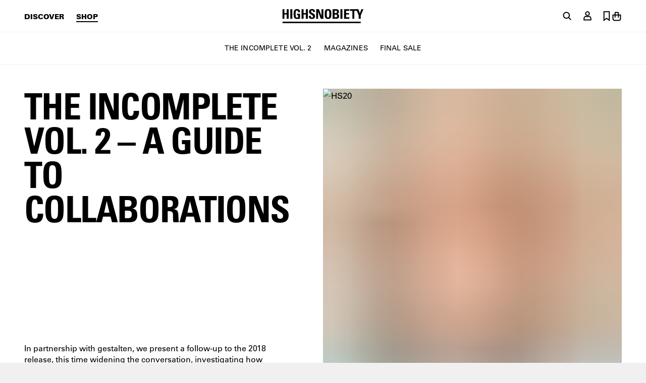

--- FILE ---
content_type: text/javascript
request_url: https://www.highsnobiety.com/static-assets/application/59e1a8f6-7d65-45d7-a137-2a37e5e5a3f3/chunk-158.bundle.js
body_size: 4778
content:
(self.__LOADABLE_LOADED_CHUNKS__=self.__LOADABLE_LOADED_CHUNKS__||[]).push([[158],{1636:(e,t,r)=>{"use strict";r.d(t,{XX:()=>p});var n=r(1103),o=r(1104),i=r(1105),a=r(1280),u=r.n(a),c=function(){for(var e=0,t=0,r=arguments.length;t<r;t++)e+=arguments[t].length;var n=Array(e),o=0;for(t=0;t<r;t++)for(var i=arguments[t],a=0,u=i.length;a<u;a++,o++)n[o]=i[a];return n},s=function(e,t){for(var r=[],n=2;n<arguments.length;n++)r[n-2]=arguments[n];return t&&delete t.key,u().apply(void 0,c([e,t],r))},l={renderNode:s,renderFragment:function(e){return s(null,null,e)},renderText:function(e){return e}};function p(e,t){var r=null==t?void 0:t.renderInlineRecord,a=null==t?void 0:t.renderLinkToRecord,u=null==t?void 0:t.renderBlock,s=(null==t?void 0:t.customNodeRules)||(null==t?void 0:t.customRules)||[];return(0,n.XX)(e,{adapter:{renderText:(null==t?void 0:t.renderText)||l.renderText,renderNode:(null==t?void 0:t.renderNode)||l.renderNode,renderFragment:(null==t?void 0:t.renderFragment)||l.renderFragment},customMarkRules:null==t?void 0:t.customMarkRules,metaTransformer:null==t?void 0:t.metaTransformer,customNodeRules:c(s,[(0,o.bq)(i.Rz,(function(t){var n=t.node,a=t.adapter;if(!r)throw new o.vH("The Structured Text document contains an 'inlineItem' node, but no 'renderInlineRecord' option is specified!",n);if(!(0,i.hm)(e)||!e.links)throw new o.vH("The document contains an 'inlineItem' node, but the passed value is not a Structured Text GraphQL response, or .links is not present!",n);var u=e.links.find((function(e){return e.id===n.item}));if(!u)throw new o.vH("The Structured Text document contains an 'inlineItem' node, but cannot find a record with ID "+n.item+" inside .links!",n);return r({record:u,adapter:a})})),(0,o.bq)(i.sm,(function(r){var u=r.node,c=r.children,s=r.adapter;if(!a)throw new o.vH("The Structured Text document contains an 'itemLink' node, but no 'renderLinkToRecord' option is specified!",u);if(!(0,i.hm)(e)||!e.links)throw new o.vH("The document contains an 'itemLink' node, but the passed value is not a Structured Text GraphQL response, or .links is not present!",u);var l=e.links.find((function(e){return e.id===u.item}));if(!l)throw new o.vH("The Structured Text document contains an 'itemLink' node, but cannot find a record with ID "+u.item+" inside .links!",u);return a({record:l,adapter:s,children:c,transformedMeta:u.meta?((null==t?void 0:t.metaTransformer)||n.M6)({node:u,meta:u.meta}):null})})),(0,o.bq)(i.WH,(function(t){var r=t.node,n=t.adapter;if(!u)throw new o.vH("The Structured Text document contains a 'block' node, but no 'renderBlock' option is specified!",r);if(!(0,i.hm)(e)||!e.blocks)throw new o.vH("The document contains a 'block' node, but the passed value is not a Structured Text GraphQL response, or .blocks is not present!",r);var a=e.blocks.find((function(e){return e.id===r.item}));if(!a)throw new o.vH("The Structured Text document contains a 'block' node, but cannot find a record with ID "+r.item+" inside .blocks!",r);return u({record:a,adapter:n})}))])})||null}},919:(e,t,r)=>{var n=r(7)("sortBy",r(928));n.placeholder=r(6),e.exports=n},928:(e,t,r)=>{var n=r(136),o=r(228),i=r(231),a=r(230),u=i((function(e,t){if(null==e)return[];var r=t.length;return r>1&&a(e,t[0],t[1])?t=[]:r>2&&a(t[0],t[1],t[2])&&(t=[t[0]]),o(e,n(t,1),[])}));e.exports=u},1637:(e,t,r)=>{"use strict";r.d(t,{A:()=>a});var n=r(1594),o=r(1623),i=r(1622);const a=(0,n.A)({displayName:"AlgoliaHits",$$type:"ais.hits",getProvidedProps:function(e,t,r){var n=(0,o.h1)(r,{ais:e.contextValue,multiIndexContext:e.indexContextValue});if(!n)return{hits:[]};var a=(0,i.Zp)(n.hits,n.hitsPerPage,n.page);return{hits:(0,i.PD)(a,n.queryID)}},getSearchParameters:function(e){return e}})},1610:(e,t,r)=>{"use strict";r.d(t,{A:()=>i});var n=r(1594),o=r(1623);const i=(0,n.A)({displayName:"AlgoliaStateResults",$$type:"ais.stateResults",getProvidedProps:function(e,t,r){return{searchState:t,searchResults:(0,o.h1)(r,{ais:e.contextValue,multiIndexContext:e.indexContextValue}),allSearchResults:r.results,searching:r.searching,isSearchStalled:r.isSearchStalled,error:r.error,searchingForFacetValues:r.searchingForFacetValues,props:e}}})},1594:(e,t,r)=>{"use strict";r.d(t,{A:()=>S});var n=r(0),o=r(222),i=r.n(o),a=r(1621),u=r(1622),c=["contextValue"];function s(e){return s="function"==typeof Symbol&&"symbol"==typeof Symbol.iterator?function(e){return typeof e}:function(e){return e&&"function"==typeof Symbol&&e.constructor===Symbol&&e!==Symbol.prototype?"symbol":typeof e},s(e)}function l(){return l=Object.assign?Object.assign.bind():function(e){for(var t=1;t<arguments.length;t++){var r=arguments[t];for(var n in r)Object.prototype.hasOwnProperty.call(r,n)&&(e[n]=r[n])}return e},l.apply(this,arguments)}function p(e,t){if(null==e)return{};var r,n,o=function(e,t){if(null==e)return{};var r,n,o={},i=Object.keys(e);for(n=0;n<i.length;n++)r=i[n],t.indexOf(r)>=0||(o[r]=e[r]);return o}(e,t);if(Object.getOwnPropertySymbols){var i=Object.getOwnPropertySymbols(e);for(n=0;n<i.length;n++)r=i[n],t.indexOf(r)>=0||Object.prototype.propertyIsEnumerable.call(e,r)&&(o[r]=e[r])}return o}function f(e,t){var r=Object.keys(e);if(Object.getOwnPropertySymbols){var n=Object.getOwnPropertySymbols(e);t&&(n=n.filter((function(t){return Object.getOwnPropertyDescriptor(e,t).enumerable}))),r.push.apply(r,n)}return r}function d(e){for(var t=1;t<arguments.length;t++){var r=null!=arguments[t]?arguments[t]:{};t%2?f(Object(r),!0).forEach((function(t){g(e,t,r[t])})):Object.getOwnPropertyDescriptors?Object.defineProperties(e,Object.getOwnPropertyDescriptors(r)):f(Object(r)).forEach((function(t){Object.defineProperty(e,t,Object.getOwnPropertyDescriptor(r,t))}))}return e}function y(e,t){for(var r=0;r<t.length;r++){var n=t[r];n.enumerable=n.enumerable||!1,n.configurable=!0,"value"in n&&(n.writable=!0),Object.defineProperty(e,x(n.key),n)}}function h(e,t){return h=Object.setPrototypeOf?Object.setPrototypeOf.bind():function(e,t){return e.__proto__=t,e},h(e,t)}function m(e){var t=function(){if("undefined"==typeof Reflect||!Reflect.construct)return!1;if(Reflect.construct.sham)return!1;if("function"==typeof Proxy)return!0;try{return Boolean.prototype.valueOf.call(Reflect.construct(Boolean,[],(function(){}))),!0}catch(e){return!1}}();return function(){var r,n=b(e);if(t){var o=b(this).constructor;r=Reflect.construct(n,arguments,o)}else r=n.apply(this,arguments);return function(e,t){if(t&&("object"===s(t)||"function"==typeof t))return t;if(void 0!==t)throw new TypeError("Derived constructors may only return object or undefined");return v(e)}(this,r)}}function v(e){if(void 0===e)throw new ReferenceError("this hasn't been initialised - super() hasn't been called");return e}function b(e){return b=Object.setPrototypeOf?Object.getPrototypeOf.bind():function(e){return e.__proto__||Object.getPrototypeOf(e)},b(e)}function g(e,t,r){return(t=x(t))in e?Object.defineProperty(e,t,{value:r,enumerable:!0,configurable:!0,writable:!0}):e[t]=r,e}function x(e){var t=function(e,t){if("object"!==s(e)||null===e)return e;var r=e[Symbol.toPrimitive];if(void 0!==r){var n=r.call(e,t||"default");if("object"!==s(n))return n;throw new TypeError("@@toPrimitive must return a primitive value.")}return("string"===t?String:Number)(e)}(e,"string");return"symbol"===s(t)?t:String(t)}function O(e){if(!e.displayName)throw new Error("`createConnector` requires you to provide a `displayName` property.");var t="function"==typeof e.getSearchParameters||"function"==typeof e.getMetadata||"function"==typeof e.transitionState;return function(r){var o=arguments.length>1&&void 0!==arguments[1]?arguments[1]:{},a=function(o){!function(e,t){if("function"!=typeof t&&null!==t)throw new TypeError("Super expression must either be null or a function");e.prototype=Object.create(t&&t.prototype,{constructor:{value:e,writable:!0,configurable:!0}}),Object.defineProperty(e,"prototype",{writable:!1}),t&&h(e,t)}(x,o);var a,s,f,b=m(x);function x(t){var r;return function(e,t){if(!(e instanceof t))throw new TypeError("Cannot call a class as a function")}(this,x),g(v(r=b.call(this,t)),"unsubscribe",void 0),g(v(r),"unregisterWidget",void 0),g(v(r),"cleanupTimerRef",null),g(v(r),"isUnmounting",!1),g(v(r),"state",{providedProps:r.getProvidedProps(r.props)}),g(v(r),"refine",(function(){for(var t,n=arguments.length,o=new Array(n),i=0;i<n;i++)o[i]=arguments[i];r.props.contextValue.onInternalStateUpdate((t=e.refine).call.apply(t,[v(r),r.props,r.props.contextValue.store.getState().widgets].concat(o)))})),g(v(r),"createURL",(function(){for(var t,n=arguments.length,o=new Array(n),i=0;i<n;i++)o[i]=arguments[i];return r.props.contextValue.createHrefForState((t=e.refine).call.apply(t,[v(r),r.props,r.props.contextValue.store.getState().widgets].concat(o)))})),g(v(r),"searchForFacetValues",(function(){for(var t,n=arguments.length,o=new Array(n),i=0;i<n;i++)o[i]=arguments[i];r.props.contextValue.onSearchForFacetValues((t=e.searchForFacetValues).call.apply(t,[v(r),r.props,r.props.contextValue.store.getState().widgets].concat(o)))})),e.getSearchParameters&&r.props.contextValue.onSearchParameters(e.getSearchParameters.bind(v(r)),{ais:r.props.contextValue,multiIndexContext:r.props.indexContextValue},r.props,e.getMetadata&&e.getMetadata.bind(v(r)),e.displayName),r}return a=x,(s=[{key:"componentDidMount",value:function(){var e=this;this.cleanupTimerRef&&(clearTimeout(this.cleanupTimerRef),this.cleanupTimerRef=null),this.unsubscribe=this.props.contextValue.store.subscribe((function(){e.isUnmounting||e.setState({providedProps:e.getProvidedProps(e.props)})})),t&&(this.unregisterWidget=this.props.contextValue.widgetsManager.registerWidget(this))}},{key:"shouldComponentUpdate",value:function(t,r){if("function"==typeof e.shouldComponentUpdate)return e.shouldComponentUpdate.call(this,this.props,t,this.state,r);var n=(0,u.bN)(this.props,t);return null===this.state.providedProps||null===r.providedProps?this.state.providedProps!==r.providedProps||!n:!n||!(0,u.bN)(this.state.providedProps,r.providedProps)}},{key:"componentDidUpdate",value:function(r){i()(r,this.props)||(this.setState({providedProps:this.getProvidedProps(this.props)}),t&&(this.props.contextValue.widgetsManager.update(),"function"==typeof e.transitionState&&this.props.contextValue.onSearchStateChange(e.transitionState.call(this,this.props,this.props.contextValue.store.getState().widgets,this.props.contextValue.store.getState().widgets))))}},{key:"componentWillUnmount",value:function(){var t=this;this.cleanupTimerRef=setTimeout((function(){if(t.isUnmounting=!0,t.unsubscribe&&t.unsubscribe(),t.unregisterWidget&&(t.unregisterWidget(),"function"==typeof e.cleanUp)){var r=e.cleanUp.call(t,t.props,t.props.contextValue.store.getState().widgets);t.props.contextValue.store.setState(d(d({},t.props.contextValue.store.getState()),{},{widgets:r})),t.props.contextValue.onSearchStateChange((0,u.tU)(r))}}))}},{key:"getProvidedProps",value:function(t){var r=this.props.contextValue.store.getState(),n=r.widgets,o=r.results,i=r.resultsFacetValues,a=r.searching,u=r.searchingForFacetValues,c=r.isSearchStalled,s=r.metadata,l={results:o,searching:a,searchingForFacetValues:u,isSearchStalled:c,error:r.error};return e.getProvidedProps.call(this,t,n,l,s,i)}},{key:"getSearchParameters",value:function(t){return"function"==typeof e.getSearchParameters?e.getSearchParameters.call(this,t,this.props,this.props.contextValue.store.getState().widgets):null}},{key:"getMetadata",value:function(t){return"function"==typeof e.getMetadata?e.getMetadata.call(this,this.props,t):{}}},{key:"transitionState",value:function(t,r){return"function"==typeof e.transitionState?e.transitionState.call(this,this.props,t,r):r}},{key:"render",value:function(){var t=this.props,o=(t.contextValue,p(t,c)),i=this.state.providedProps;if(null===i)return null;var a="function"==typeof e.refine?{refine:this.refine,createURL:this.createURL}:{},u="function"==typeof e.searchForFacetValues?{searchForItems:this.searchForFacetValues}:{};return n.createElement(r,l({},o,i,a,u))}}])&&y(a.prototype,s),f&&y(a,f),Object.defineProperty(a,"prototype",{writable:!1}),x}(n.Component);return g(a,"displayName","".concat(e.displayName,"(").concat((0,u.Mn)(r),")")),g(a,"$$type",e.$$type),g(a,"$$widgetType",o.$$widgetType),g(a,"propTypes",e.propTypes),g(a,"defaultProps",e.defaultProps),g(a,"_connectorDesc",e),a}}const S=function(e){return function(t,r){var o=O(e)(t,r);return function(e){return n.createElement(a.Cx,null,(function(t){return n.createElement(a.tv,null,(function(r){return n.createElement(o,l({contextValue:t,indexContextValue:r},e))}))}))}}}},1612:(e,t,r)=>{"use strict";r.d(t,{A:()=>d});var n=r(1594),o=r(1623),i=r(1622);function a(e){return a="function"==typeof Symbol&&"symbol"==typeof Symbol.iterator?function(e){return typeof e}:function(e){return e&&"function"==typeof Symbol&&e.constructor===Symbol&&e!==Symbol.prototype?"symbol":typeof e},a(e)}var u=["children","contextValue","indexContextValue"],c=["children","contextValue","indexContextValue"];function s(e,t){var r=Object.keys(e);if(Object.getOwnPropertySymbols){var n=Object.getOwnPropertySymbols(e);t&&(n=n.filter((function(t){return Object.getOwnPropertyDescriptor(e,t).enumerable}))),r.push.apply(r,n)}return r}function l(e){for(var t=1;t<arguments.length;t++){var r=null!=arguments[t]?arguments[t]:{};t%2?s(Object(r),!0).forEach((function(t){p(e,t,r[t])})):Object.getOwnPropertyDescriptors?Object.defineProperties(e,Object.getOwnPropertyDescriptors(r)):s(Object(r)).forEach((function(t){Object.defineProperty(e,t,Object.getOwnPropertyDescriptor(r,t))}))}return e}function p(e,t,r){return(t=function(e){var t=function(e,t){if("object"!==a(e)||null===e)return e;var r=e[Symbol.toPrimitive];if(void 0!==r){var n=r.call(e,t||"default");if("object"!==a(n))return n;throw new TypeError("@@toPrimitive must return a primitive value.")}return("string"===t?String:Number)(e)}(e,"string");return"symbol"===a(t)?t:String(t)}(t))in e?Object.defineProperty(e,t,{value:r,enumerable:!0,configurable:!0,writable:!0}):e[t]=r,e}function f(e,t){if(null==e)return{};var r,n,o=function(e,t){if(null==e)return{};var r,n,o={},i=Object.keys(e);for(n=0;n<i.length;n++)r=i[n],t.indexOf(r)>=0||(o[r]=e[r]);return o}(e,t);if(Object.getOwnPropertySymbols){var i=Object.getOwnPropertySymbols(e);for(n=0;n<i.length;n++)r=i[n],t.indexOf(r)>=0||Object.prototype.propertyIsEnumerable.call(e,r)&&(o[r]=e[r])}return o}const d=(0,n.A)({displayName:"AlgoliaConfigure",$$type:"ais.configure",getProvidedProps:function(){return{}},getSearchParameters:function(e,t){t.children,t.contextValue,t.indexContextValue;var r=f(t,u);return e.setQueryParameters(r)},transitionState:function(e,t,r){var n="configure",a=(e.children,e.contextValue,e.indexContextValue,f(e,c)),u=Object.keys(e),s=this._props?Object.keys(this._props).filter((function(e){return-1===u.indexOf(e)})):[];this._props=e;var d=p({},n,l(l({},(0,i.cJ)(r[n],s)),a));return(0,o.xM)(r,d,{ais:e.contextValue,multiIndexContext:e.indexContextValue})},cleanUp:function(e,t){var r="configure",n=(0,o.yO)({ais:e.contextValue,multiIndexContext:e.indexContextValue}),i=(0,o.ei)({ais:e.contextValue,multiIndexContext:e.indexContextValue})&&t.indices?t.indices[n]:t,a=(i&&i[r]?Object.keys(i[r]):[]).reduce((function(t,n){return e[n]||(t[n]=i[r][n]),t}),{}),u=p({},r,a);return(0,o.xM)(t,u,{ais:e.contextValue,multiIndexContext:e.indexContextValue})}})((function(){return null}),{$$widgetType:"ais.configure"})},1611:(e,t,r)=>{"use strict";r.d(t,{A:()=>g});var n=r(83),o=r.n(n),i=r(0),a=r(1621);function u(e){return u="function"==typeof Symbol&&"symbol"==typeof Symbol.iterator?function(e){return typeof e}:function(e){return e&&"function"==typeof Symbol&&e.constructor===Symbol&&e!==Symbol.prototype?"symbol":typeof e},u(e)}function c(){return c=Object.assign?Object.assign.bind():function(e){for(var t=1;t<arguments.length;t++){var r=arguments[t];for(var n in r)Object.prototype.hasOwnProperty.call(r,n)&&(e[n]=r[n])}return e},c.apply(this,arguments)}function s(e,t){for(var r=0;r<t.length;r++){var n=t[r];n.enumerable=n.enumerable||!1,n.configurable=!0,"value"in n&&(n.writable=!0),Object.defineProperty(e,h(n.key),n)}}function l(e,t){return l=Object.setPrototypeOf?Object.setPrototypeOf.bind():function(e,t){return e.__proto__=t,e},l(e,t)}function p(e){var t=function(){if("undefined"==typeof Reflect||!Reflect.construct)return!1;if(Reflect.construct.sham)return!1;if("function"==typeof Proxy)return!0;try{return Boolean.prototype.valueOf.call(Reflect.construct(Boolean,[],(function(){}))),!0}catch(e){return!1}}();return function(){var r,n=d(e);if(t){var o=d(this).constructor;r=Reflect.construct(n,arguments,o)}else r=n.apply(this,arguments);return function(e,t){if(t&&("object"===u(t)||"function"==typeof t))return t;if(void 0!==t)throw new TypeError("Derived constructors may only return object or undefined");return f(e)}(this,r)}}function f(e){if(void 0===e)throw new ReferenceError("this hasn't been initialised - super() hasn't been called");return e}function d(e){return d=Object.setPrototypeOf?Object.getPrototypeOf.bind():function(e){return e.__proto__||Object.getPrototypeOf(e)},d(e)}function y(e,t,r){return(t=h(t))in e?Object.defineProperty(e,t,{value:r,enumerable:!0,configurable:!0,writable:!0}):e[t]=r,e}function h(e){var t=function(e,t){if("object"!==u(e)||null===e)return e;var r=e[Symbol.toPrimitive];if(void 0!==r){var n=r.call(e,t||"default");if("object"!==u(n))return n;throw new TypeError("@@toPrimitive must return a primitive value.")}return("string"===t?String:Number)(e)}(e,"string");return"symbol"===u(t)?t:String(t)}function m(e){return{targetedIndex:e.indexId}}var v=function(e){!function(e,t){if("function"!=typeof t&&null!==t)throw new TypeError("Super expression must either be null or a function");e.prototype=Object.create(t&&t.prototype,{constructor:{value:e,writable:!0,configurable:!0}}),Object.defineProperty(e,"prototype",{writable:!1}),t&&l(e,t)}(u,e);var t,r,n,o=p(u);function u(e){var t;return function(e,t){if(!(e instanceof t))throw new TypeError("Cannot call a class as a function")}(this,u),y(f(t=o.call(this,e)),"state",{indexContext:m(t.props)}),y(f(t),"unregisterWidget",void 0),t.props.contextValue.onSearchParameters(t.getSearchParameters.bind(f(t)),{ais:t.props.contextValue,multiIndexContext:t.state.indexContext},t.props,void 0,u.displayName),t}return t=u,n=[{key:"getDerivedStateFromProps",value:function(e){return{indexContext:m(e)}}}],(r=[{key:"componentDidMount",value:function(){this.unregisterWidget=this.props.contextValue.widgetsManager.registerWidget(this)}},{key:"componentDidUpdate",value:function(e){this.props.indexName!==e.indexName&&this.props.contextValue.widgetsManager.update()}},{key:"componentWillUnmount",value:function(){"function"==typeof this.unregisterWidget&&this.unregisterWidget()}},{key:"getSearchParameters",value:function(e,t){return e.setIndex(this.props?this.props.indexName:t.indexName)}},{key:"render",value:function(){return 0===i.Children.count(this.props.children)?null:i.createElement(a.y5,{value:this.state.indexContext},this.props.children)}}])&&s(t.prototype,r),n&&s(t,n),Object.defineProperty(t,"prototype",{writable:!1}),u}(i.Component);y(v,"propTypes",{indexName:o().string.isRequired,indexId:o().string.isRequired,children:o().node}),y(v,"displayName","AlgoliaIndex"),y(v,"$$type","ais.index"),y(v,"$$widgetType","ais.index");var b=function(e){var t=e.indexName;return i.createElement(a.Cx,null,(function(r){return i.createElement(v,c({contextValue:r,indexId:t},e))}))};b.propTypes={indexName:o().string.isRequired,indexId:o().string};const g=b},1280:function(e){e.exports=function(){"use strict";var e=["area","base","br","col","command","embed","hr","img","input","keygen","link","meta","param","source","track","wbr"],t=function(e){return String(e).replace(/[&<>"']/g,(function(e){return"&"+r[e]+";"}))},r={"&":"amp","<":"lt",">":"gt",'"':"quot","'":"apos"},n="dangerouslySetInnerHTML",o={className:"class",htmlFor:"for"},i={};function a(r,a){var u=[],c="";a=a||{};for(var s=arguments.length;s-- >2;)u.push(arguments[s]);if("function"==typeof r)return a.children=u.reverse(),r(a);if(r){if(c+="<"+r,a)for(var l in a)!1!==a[l]&&null!=a[l]&&l!==n&&(c+=" "+(o[l]?o[l]:t(l))+'="'+t(a[l])+'"');c+=">"}if(-1===e.indexOf(r)){if(a[n])c+=a[n].__html;else for(;u.length;){var p=u.pop();if(p)if(p.pop)for(var f=p.length;f--;)u.push(p[f]);else c+=!0===i[p]?p:t(p)}c+=r?"</"+r+">":""}return i[c]=!0,c}return a}()}}]);

--- FILE ---
content_type: text/javascript
request_url: https://www.highsnobiety.com/static-assets/application/59e1a8f6-7d65-45d7-a137-2a37e5e5a3f3/chunk-5.bundle.js
body_size: 2936
content:
"use strict";(self.__LOADABLE_LOADED_CHUNKS__=self.__LOADABLE_LOADED_CHUNKS__||[]).push([[5],{1103:(e,n,r)=>{r.d(n,{M6:()=>a,XX:()=>d});var t=r(1104),o=r(1105),i=function(){return i=Object.assign||function(e){for(var n,r=1,t=arguments.length;r<t;r++)for(var o in n=arguments[r])Object.prototype.hasOwnProperty.call(n,o)&&(e[o]=n[o]);return e},i.apply(this,arguments)},u=function(){for(var e=0,n=0,r=arguments.length;n<r;n++)e+=arguments[n].length;var t=Array(e),o=0;for(n=0;n<r;n++)for(var i=arguments[n],u=0,a=i.length;u<a;u++,o++)t[o]=i[u];return t};var a=function(e){var n=e.meta,r={};return n.forEach((function(e){["target","title","rel"].includes(e.id)&&(r[e.id]=e.value)})),r};function d(e,n){var r,d,c=n.metaTransformer||a;return(0,t.XX)(n.adapter,e,u(n.customNodeRules||[],[(0,t.bq)(o.jX,(function(e){var n=e.adapter.renderFragment,r=e.key;return n(e.children,r)})),(0,t.bq)(o.Vs,(function(e){return(0,e.adapter.renderNode)("p",{key:e.key},e.children)})),(0,t.bq)(o.Lv,(function(e){var n=e.adapter.renderNode,r=e.node,t=e.key,o=e.children;return n("bulleted"===r.style?"ul":"ol",{key:t},o)})),(0,t.bq)(o.oG,(function(e){return(0,e.adapter.renderNode)("li",{key:e.key},e.children)})),(0,t.bq)(o.uP,(function(e){var n=e.adapter.renderNode,r=e.key,t=e.node,o=e.children,i=t.attribution?u(o||[],[n("footer",{key:"footer"},t.attribution)]):o;return n("blockquote",{key:r},i)})),(0,t.bq)(o._m,(function(e){var n=e.adapter,r=n.renderNode,t=n.renderText,o=e.key,i=e.node;return r("pre",{key:o,"data-language":i.language},r("code",null,t(i.code)))})),(0,t.bq)(o.PJ,(function(e){var n=e.adapter.renderNode,r=e.key,t=e.children,o=e.node,u=o.meta?c({node:o,meta:o.meta}):{};return n("a",i(i({},u||{}),{key:r,href:o.url}),t)})),(0,t.bq)(o.Xl,(function(e){return(0,e.adapter.renderNode)("hr",{key:e.key})})),(0,t.bq)(o.Vq,(function(e){var n=e.node,r=e.adapter.renderNode,t=e.children,o=e.key;return r("h"+n.level,{key:o},t)})),(r={customMarkRules:n.customMarkRules||[]},d=r.customMarkRules,(0,t.bq)(o.bl,(function(e){var n=e.adapter,r=e.key;return(e.node.marks||[]).reduce((function(e,t){if(e){var o=d.find((function(e){return e.appliable(t)}));return o?o.apply({adapter:n,key:r,mark:t,children:e}):n.renderNode(function(e){switch(e){case"emphasis":return"em";case"underline":return"u";case"strikethrough":return"s";case"highlight":return"mark";default:return e}}(t),{key:r},e)}}),function(e){var n=e.node,r=e.key,t=e.adapter,o=t.renderNode,i=t.renderText,u=t.renderFragment,a=n.value.split(/\n/);return 0===a.length?i(n.value,r):u(a.slice(1).reduce((function(e,n,t){return e.concat([o("br",{key:r+"-br-"+t}),i(n,r+"-line-"+t)])}),[i(a[0],r+"-line-first")]),r)}(e))})))]))}},1617:(e,n,r)=>{r.d(n,{XX:()=>c});var t=r(1103),o=r(1104),i=r(1105),u=function(){for(var e=0,n=0,r=arguments.length;n<r;n++)e+=arguments[n].length;var t=Array(e),o=0;for(n=0;n<r;n++)for(var i=arguments[n],u=0,a=i.length;u<a;u++,o++)t[o]=i[u];return t},a=function(e){if(!e)return"";var n=e.reduce((function(e,n){return Array.isArray(n)?u(e,n):u(e,[n])}),[]).filter((function(e){return!!e}));return n&&0!==n.length?n.join(""):""},d={renderNode:function(e,n){for(var r=[],t=2;t<arguments.length;t++)r[t-2]=arguments[t];return["a","em","u","del","mark","code","strong"].includes(e)?a(r):a(r)+"\n"},renderFragment:a,renderText:function(e){return e}};function c(e,n){var r=null==n?void 0:n.renderInlineRecord,a=null==n?void 0:n.renderLinkToRecord,c=null==n?void 0:n.renderBlock,l=(null==n?void 0:n.customNodeRules)||(null==n?void 0:n.customRules)||[],s=(null==n?void 0:n.renderFragment)||d.renderFragment,f=(null==n?void 0:n.renderText)||d.renderText,m=(null==n?void 0:n.renderNode)||d.renderNode,h=(0,t.XX)(e,{adapter:{renderText:f,renderNode:m,renderFragment:s},metaTransformer:null==n?void 0:n.metaTransformer,customMarkRules:null==n?void 0:n.customMarkRules,customNodeRules:u(l,[(0,o.bq)(i.Rz,(function(n){var t=n.node,u=n.adapter;if(!r||!(0,i.hm)(e)||!e.links)return null;var a=e.links.find((function(e){return e.id===t.item}));if(!a)throw new o.vH("The Structured Text document contains an 'inlineItem' node, but cannot find a record with ID "+t.item+" inside .links!",t);return r({record:a,adapter:u})})),(0,o.bq)(i.sm,(function(r){var u=r.node,d=r.adapter,c=r.children;if(!a||!(0,i.hm)(e)||!e.links)return s(c);var l=e.links.find((function(e){return e.id===u.item}));if(!l)throw new o.vH("The Structured Text document contains an 'itemLink' node, but cannot find a record with ID "+u.item+" inside .links!",u);return a({record:l,adapter:d,children:c,transformedMeta:u.meta?((null==n?void 0:n.metaTransformer)||t.M6)({node:u,meta:u.meta}):null})})),(0,o.bq)(i.WH,(function(n){var r=n.node,t=n.adapter;if(!c||!(0,i.hm)(e)||!e.blocks)return null;var u=e.blocks.find((function(e){return e.id===r.item}));if(!u)throw new o.vH("The Structured Text document contains a 'block' node, but cannot find a record with ID "+r.item+" inside .blocks!",r);return c({record:u,adapter:t})}))])});return h?h.trim():null}},1105:(e,n,r)=>{var t,o;r.d(n,{Go:()=>b,WH:()=>_,uP:()=>L,_m:()=>q,wz:()=>E,n6:()=>j,Vq:()=>T,Rz:()=>A,sm:()=>H,PJ:()=>S,Lv:()=>x,oG:()=>R,Ll:()=>I,Vs:()=>N,jX:()=>w,bl:()=>g,hm:()=>O,Xl:()=>D});var i="blockquote",u="block",a="code",d="heading",c="inlineItem",l="itemLink",s="link",f="listItem",m="list",h="paragraph",p="root",v="span",k="thematicBreak",y=[i,u,a,d,c,l,s,f,m,h,p,v,k];(t={})[i]=[h],t[u]=[],t[a]=[],t[d]="inlineNodes",t[c]=[],t[l]="inlineNodes",t[s]="inlineNodes",t[f]=[h,m],t[m]=[f],t[h]="inlineNodes",t[p]=[i,a,m,h,d,u,k],t[v]=[],t[k]=[],(o={})[i]=["children","attribution"],o[u]=["item"],o[a]=["language","highlight","code"],o[d]=["level","children","style"],o[c]=["item"],o[l]=["item","children","meta"],o[s]=["url","children","meta"],o[f]=["children"],o[m]=["style","children"],o[h]=["children","style"],o[p]=["children"],o[v]=["value","marks"],o[k]=[];function b(e){return"children"in e}function T(e){return e.type===d}function g(e){return e.type===v}function w(e){return e.type===p}function N(e){return e.type===h}function x(e){return e.type===m}function R(e){return e.type===f}function L(e){return e.type===i}function _(e){return e.type===u}function q(e){return e.type===a}function S(e){return e.type===s}function H(e){return e.type===l}function A(e){return e.type===c}function D(e){return e.type===k}function X(e){return Boolean("object"==typeof e&&e)}function I(e){return Boolean(X(e)&&"type"in e&&"string"==typeof e.type&&(n=e.type,y.includes(n)));var n}function O(e){return Boolean(X(e)&&"value"in e&&E(e.value))}function E(e){return Boolean(X(e)&&"schema"in e&&"document"in e&&"dast"===e.schema)}function j(e){if(!e)return!0;var n=O(e)&&E(e.value)?e.value:E(e)?e:null;if(!n)throw new Error("Passed object is neither null, a Structured Text value or a DAST document");return 1===n.document.children.length&&"paragraph"===n.document.children[0].type&&1===n.document.children[0].children.length&&"span"===n.document.children[0].children[0].type&&""===n.document.children[0].children[0].value}},1104:(e,n,r)=>{r.d(n,{vH:()=>c,XX:()=>f,bq:()=>l});var t=r(1105);function o(e){var n=[];return i(e,n),n}function i(e,n){for(var r=0;r<e.length;r++){var t=e[r];Array.isArray(t)?i(t,n):n.push(t)}}var u,a=(u=function(e,n){return u=Object.setPrototypeOf||{__proto__:[]}instanceof Array&&function(e,n){e.__proto__=n}||function(e,n){for(var r in n)Object.prototype.hasOwnProperty.call(n,r)&&(e[r]=n[r])},u(e,n)},function(e,n){function r(){this.constructor=e}u(e,n),e.prototype=null===n?Object.create(n):(r.prototype=n.prototype,new r)}),d=function(){for(var e=0,n=0,r=arguments.length;n<r;n++)e+=arguments[n].length;var t=Array(e),o=0;for(n=0;n<r;n++)for(var i=arguments[n],u=0,a=i.length;u<a;u++,o++)t[o]=i[u];return t},c=function(e){function n(r,t){var o=e.call(this,r)||this;return o.node=t,Object.setPrototypeOf(o,n.prototype),o}return a(n,e),n}(Error),l=function(e,n){return{appliable:e,apply:function(e){return n(e)}}};function s(e,n,r,i,u){var a=(0,t.Go)(n)?o(n.children.map((function(r,t){return s(e,r,"t-"+t,d([n],i),u)})).filter((function(e){return!!e}))):void 0,l=u.find((function(e){return e.appliable(n)}));if(l)return l.apply({adapter:e,node:n,children:a,key:r,ancestors:i});throw new c("Don't know how to render a node with type \""+n.type+'". Please specify a custom renderRule for it!',n)}function f(e,n,r){if(!n)return null;var o=(0,t.hm)(n)&&(0,t.wz)(n.value)?n.value.document:(0,t.wz)(n)?n.document:(0,t.Ll)(n)?n:void 0;if(!o)throw new Error("Passed object is neither null, a Structured Text value, a DAST document or a DAST node");return s(e,o,"t-0",[],r)}},1107:(e,n,r)=>{r.d(n,{d6:()=>c});var t=r(1103),o=r(1104),i=r(1105),u=r(0);const a={renderNode:u.createElement,renderFragment:(e,n)=>u.createElement(u.Fragment,{key:n},e),renderText:(e,n)=>e};function d(e,n){return(0,u.isValidElement)(e)&&null===e.key?(0,u.cloneElement)(e,{key:n}):e}function c({data:e,renderInlineRecord:n,renderLinkToRecord:r,renderBlock:c,renderText:l,renderNode:s,renderFragment:f,customMarkRules:m,customRules:h,customNodeRules:p,metaTransformer:v}){const k=(0,t.XX)(e,{adapter:{renderText:l||a.renderText,renderNode:s||a.renderNode,renderFragment:f||a.renderFragment},metaTransformer:v,customMarkRules:m,customNodeRules:[(0,o.bq)(i.Rz,(({node:r,key:t})=>{if(!n)throw new o.vH("The Structured Text document contains an 'inlineItem' node, but no 'renderInlineRecord' prop is specified!",r);if(!(0,i.hm)(e)||!e.links)throw new o.vH("The document contains an 'itemLink' node, but the passed data prop is not a Structured Text GraphQL response, or data.links is not present!",r);const u=e.links.find((e=>e.id===r.item));if(!u)throw new o.vH(`The Structured Text document contains an 'inlineItem' node, but cannot find a record with ID ${r.item} inside data.links!`,r);return d(n({record:u}),t)})),(0,o.bq)(i.sm,(({node:n,key:u,children:a})=>{if(!r)throw new o.vH("The Structured Text document contains an 'itemLink' node, but no 'renderLinkToRecord' prop is specified!",n);if(!(0,i.hm)(e)||!e.links)throw new o.vH("The document contains an 'itemLink' node, but the passed data prop is not a Structured Text GraphQL response, or data.links is not present!",n);const c=e.links.find((e=>e.id===n.item));if(!c)throw new o.vH(`The Structured Text document contains an 'itemLink' node, but cannot find a record with ID ${n.item} inside data.links!`,n);return d(r({record:c,children:a,transformedMeta:n.meta?(v||t.M6)({node:n,meta:n.meta}):null}),u)})),(0,o.bq)(i.WH,(({node:n,key:r})=>{if(!c)throw new o.vH("The Structured Text document contains a 'block' node, but no 'renderBlock' prop is specified!",n);if(!(0,i.hm)(e)||!e.blocks)throw new o.vH("The document contains an 'block' node, but the passed data prop is not a Structured Text GraphQL response, or data.blocks is not present!",n);const t=e.blocks.find((e=>e.id===n.item));if(!t)throw new o.vH(`The Structured Text document contains a 'block' node, but cannot find a record with ID ${n.item} inside data.blocks!`,n);return d(c({record:t}),r)})),...p||h||[]]});return"string"==typeof k?u.createElement(u.Fragment,null,k):k||null}}}]);

--- FILE ---
content_type: text/javascript
request_url: https://www.highsnobiety.com/static-assets/application/59e1a8f6-7d65-45d7-a137-2a37e5e5a3f3/chunk-1.bundle.js
body_size: 1360
content:
"use strict";(self.__LOADABLE_LOADED_CHUNKS__=self.__LOADABLE_LOADED_CHUNKS__||[]).push([[1],{1106:(t,n,e)=>{e.d(n,{_:()=>i});var r=e(30),u=e(35),o=e(536),a=e(525),s=e(971),c=["refetch","reobserve","fetchMore","updateQuery","startPolling","stopPolling","subscribeToMore"];function i(t,n){var e,i=u.useRef(void 0),f=u.useRef(void 0),l=u.useRef(void 0),h=(0,o.l)(n,i.current||{}),d=null!==(e=null==h?void 0:h.query)&&void 0!==e?e:t;f.current=n,l.current=d;var D=(0,r.Cl)((0,r.Cl)({},h),{skip:!i.current}),v=(0,a.SX)(d,D),M=v.obsQueryFields,m=v.result,b=v.client,g=v.resultData,p=v.observable,C=v.onQueryExecuted,y=p.options.initialFetchPolicy||(0,a.kk)(D.defaultOptions,b.defaultOptions),X=u.useReducer((function(t){return t+1}),0)[1],_=u.useMemo((function(){for(var t={},n=function(n){var e=M[n];t[n]=function(){return i.current||(i.current=Object.create(null),X()),e.apply(this,arguments)}},e=0,r=c;e<r.length;e++){n(r[e])}return t}),[X,M]),x=!!i.current,O=u.useMemo((function(){return(0,r.Cl)((0,r.Cl)((0,r.Cl)({},m),_),{called:x})}),[m,_,x]),S=u.useCallback((function(t){i.current=t?(0,r.Cl)((0,r.Cl)({},t),{fetchPolicy:t.fetchPolicy||y}):{fetchPolicy:y};var n=(0,o.l)(f.current,(0,r.Cl)({query:l.current},i.current)),e=function(t,n,e,r,u,o){var s=u.query||r,c=(0,a.Er)(e,s,u,!1)(n),i=n.reobserveAsConcast((0,a.t_)(n,e,u,c));return o(c),new Promise((function(r){var u;i.subscribe({next:function(t){u=t},error:function(){r((0,a.$X)(n.getCurrentResult(),t.previousData,n,e))},complete:function(){r((0,a.$X)(n.maskResult(u),t.previousData,n,e))}})}))}(g,p,b,d,(0,r.Cl)((0,r.Cl)({},n),{skip:!1}),C).then((function(t){return Object.assign(t,_)}));return e.catch((function(){})),e}),[b,d,_,y,p,g,C]),A=u.useRef(S);(0,s.E)((function(){A.current=S}));var E=u.useCallback((function(){for(var t=[],n=0;n<arguments.length;n++)t[n]=arguments[n];return A.current.apply(A,t)}),[]);return[E,O]}},1547:(t,n,e)=>{function r(t){return n=>{const e=(t?Math[t]:Math.trunc)(n);return 0===e?0:e}}e.d(n,{u:()=>r})},1544:(t,n,e)=>{e.d(n,{z:()=>u});var r=e(203);function u(t,n){const e=+(0,r.a)(t)-+(0,r.a)(n);return e<0?-1:e>0?1:e}},1548:(t,n,e)=>{e.d(n,{b:()=>u});var r=e(203);function u(t,n){return+(0,r.a)(t)-+(0,r.a)(n)}},1545:(t,n,e)=>{e.d(n,{W:()=>f});var r=e(653),u=e(1544);function o(t,n,e){const[u,o]=(0,r.x)(e?.in,t,n);return 12*(u.getFullYear()-o.getFullYear())+(u.getMonth()-o.getMonth())}var a=e(203);function s(t,n){const e=(0,a.a)(t,n?.in);return e.setHours(23,59,59,999),e}function c(t,n){const e=(0,a.a)(t,n?.in),r=e.getMonth();return e.setFullYear(e.getFullYear(),r+1,0),e.setHours(23,59,59,999),e}function i(t,n){const e=(0,a.a)(t,n?.in);return+s(e,n)==+c(e,n)}function f(t,n,e){const[a,s,c]=(0,r.x)(e?.in,t,t,n),f=(0,u.z)(s,c),l=Math.abs(o(s,c));if(l<1)return 0;1===s.getMonth()&&s.getDate()>27&&s.setDate(30),s.setMonth(s.getMonth()-f*l);let h=(0,u.z)(s,c)===-f;i(a)&&1===l&&1===(0,u.z)(a,c)&&(h=!1);const d=f*(l-+h);return 0===d?0:d}},1546:(t,n,e)=>{e.d(n,{O:()=>o});var r=e(1547),u=e(1548);function o(t,n,e){const o=(0,u.b)(t,n)/1e3;return(0,r.u)(e?.roundingMethod)(o)}},1618:(t,n,e)=>{e.d(n,{B:()=>l});var r=e(555),u=e(651),o=e(806),a=e(653),s=e(1544),c=e(205),i=e(1545),f=e(1546);function l(t,n,e){const l=(0,u.q)(),h=e?.locale??l.locale??r.c,d=(0,s.z)(t,n);if(isNaN(d))throw new RangeError("Invalid time value");const D=Object.assign({},e,{addSuffix:e?.addSuffix,comparison:d}),[v,M]=(0,a.x)(e?.in,...d>0?[n,t]:[t,n]),m=(0,f.O)(M,v),b=((0,o.G)(M)-(0,o.G)(v))/1e3,g=Math.round((m-b)/60);let p;if(g<2)return e?.includeSeconds?m<5?h.formatDistance("lessThanXSeconds",5,D):m<10?h.formatDistance("lessThanXSeconds",10,D):m<20?h.formatDistance("lessThanXSeconds",20,D):m<40?h.formatDistance("halfAMinute",0,D):m<60?h.formatDistance("lessThanXMinutes",1,D):h.formatDistance("xMinutes",1,D):0===g?h.formatDistance("lessThanXMinutes",1,D):h.formatDistance("xMinutes",g,D);if(g<45)return h.formatDistance("xMinutes",g,D);if(g<90)return h.formatDistance("aboutXHours",1,D);if(g<c.F6){const t=Math.round(g/60);return h.formatDistance("aboutXHours",t,D)}if(g<2520)return h.formatDistance("xDays",1,D);if(g<c.Nw){const t=Math.round(g/c.F6);return h.formatDistance("xDays",t,D)}if(g<2*c.Nw)return p=Math.round(g/c.Nw),h.formatDistance("aboutXMonths",p,D);if(p=(0,i.W)(M,v),p<12){const t=Math.round(g/c.Nw);return h.formatDistance("xMonths",t,D)}{const t=p%12,n=Math.trunc(p/12);return t<3?h.formatDistance("aboutXYears",n,D):t<9?h.formatDistance("overXYears",n,D):h.formatDistance("almostXYears",n+1,D)}}}}]);

--- FILE ---
content_type: text/javascript
request_url: https://www.highsnobiety.com/static-assets/application/59e1a8f6-7d65-45d7-a137-2a37e5e5a3f3/verticalPageView.bundle.js
body_size: 6073
content:
(self.__LOADABLE_LOADED_CHUNKS__=self.__LOADABLE_LOADED_CHUNKS__||[]).push([[38],{1065:(e,n,i)=>{"use strict";i.d(n,{A:()=>t});const t=e=>{let{t:n,metaTitle:i,metaDescription:t,metaImage:a,updatedAt:r,twitterCardType:d="summary_large_image",ogSite:o=!0,twitterSite:s=!0,robots:c="noodp"}=e;const m=i?`${i} | Highsnobiety`:"Highsnobiety",l=t||n("meta.description.default"),f=a||"https://www.highsnobiety.com/static-assets/assets/images/logo-800x800.png";return{title:m,description:l,ogProps:[{type:"website"},{title:m},{description:l},{image:f},{...r?{updated_time:r}:{}}],twitterProps:[{card:d},{title:m},{description:l},{image:f}],ogSite:o,twitterSite:s,robots:c}}},1603:(e,n,i)=>{"use strict";i.d(n,{j:()=>h});var t=i(0),a=i(191),r=i(12),d=i(46),o=i(525),s=i(211),c=i(209),m=i(571),l=i(32),f=i(581),u=i(72),v=i(15),k=i(1441),g=i.n(k),S=i(1065),p=i(45);const F=(0,s.Ay)({resolved:{},chunkName:()=>"modularPage",isReady(e){const n=this.resolve(e);return!0===this.resolved[n]&&!!i.m[n]},importAsync:()=>Promise.all([i.e(0),i.e(1),i.e(2),i.e(3),i.e(5),i.e(158),i.e(152)]).then(i.bind(i,918)),requireAsync(e){const n=this.resolve(e);return this.resolved[n]=!1,this.importAsync(e).then((e=>(this.resolved[n]=!0,e)))},requireSync(e){const n=this.resolve(e);return i(n)},resolve(){return 918}}),h=e=>{let{slug:n}=e;const{locale:i,preferredLocale:s}=(0,v.Lg)(),{slug:k}=(0,d.g)(),h=k||n||"",{t:N}=(0,r.Bd)("modularPage"),y=(0,f.Me)(h),{loading:V,data:E,previousData:w,error:D}=(0,o.IT)(g(),{variables:{slug:h,locale:i,preferredLocale:s}}),{setCacheTags:A}=(0,u.MM)(),q=E?.verticalPage||w?.verticalPage,b=D||!V&&!q;if((0,l.Ti)({pageType:y,skip:b}),b)return t.createElement(m.M,null);A(["page/vertical",...h?[`page/vertical/${h}`]:[]]);const T=q?.reference||{};if("LandingPageV2"!==T.__typename)return null;const L=(0,p.Ju)({slug:h,asAbsoluteUrl:!0});return t.createElement(t.Fragment,null,t.createElement(c.v,(0,S.A)({t:N,metaTitle:T?.seo?.title,metaDescription:T?.seo?.description,metaImage:T?.seo?.image?.src,robots:"index,follow"})),Boolean(L)&&t.createElement(a.mg,{link:[{rel:"canonical",href:L}]}),t.createElement(F,{isFrontpage:""===h,pageData:T,slug:h,type:"vertical",shouldCreateSectionIntroMainHeadline:!0}))}},690:(e,n,i)=>{"use strict";i.r(n),i.d(n,{default:()=>t});const t=i(1603).j},963:(e,n,i)=>{var t={kind:"Document",definitions:[{kind:"FragmentDefinition",name:{kind:"Name",value:"AffiliateProductFragment"},typeCondition:{kind:"NamedType",name:{kind:"Name",value:"AffiliateProduct"}},directives:[],selectionSet:{kind:"SelectionSet",selections:[{kind:"Field",name:{kind:"Name",value:"id"},arguments:[],directives:[]},{kind:"Field",name:{kind:"Name",value:"name"},arguments:[],directives:[]},{kind:"Field",name:{kind:"Name",value:"brand"},arguments:[],directives:[]},{kind:"Field",name:{kind:"Name",value:"currency"},arguments:[],directives:[]},{kind:"Field",name:{kind:"Name",value:"discountedPrice"},arguments:[],directives:[]},{kind:"Field",name:{kind:"Name",value:"link"},arguments:[],directives:[]},{kind:"Field",name:{kind:"Name",value:"linkOverride"},arguments:[],directives:[]},{kind:"Field",name:{kind:"Name",value:"price"},arguments:[],directives:[]},{kind:"Field",name:{kind:"Name",value:"retailer"},arguments:[],directives:[]},{kind:"Field",name:{kind:"Name",value:"image"},arguments:[],directives:[],selectionSet:{kind:"SelectionSet",selections:[{kind:"FragmentSpread",name:{kind:"Name",value:"ImageAssetFragment"},directives:[]}]}}]}}],loc:{start:0,end:246}};t.loc.source={body:'#import "~/graphql/fragments/ImageAssetFragment.graphql"\n\nfragment AffiliateProductFragment on AffiliateProduct {\n  id\n  name\n  brand\n  currency\n  discountedPrice\n  link\n  linkOverride\n  price\n  retailer\n  image {\n    ...ImageAssetFragment\n  }\n}\n',name:"GraphQL request",locationOffset:{line:1,column:1}};var a={};function r(e,n){if("FragmentSpread"===e.kind)n.add(e.name.value);else if("VariableDefinition"===e.kind){var i=e.type;"NamedType"===i.kind&&n.add(i.name.value)}e.selectionSet&&e.selectionSet.selections.forEach((function(e){r(e,n)})),e.variableDefinitions&&e.variableDefinitions.forEach((function(e){r(e,n)})),e.definitions&&e.definitions.forEach((function(e){r(e,n)}))}t.definitions=t.definitions.concat(i(118).definitions.filter((function(e){if("FragmentDefinition"!==e.kind)return!0;var n=e.name.value;return!a[n]&&(a[n]=!0,!0)})));var d={};function o(e,n){for(var i=0;i<e.definitions.length;i++){var t=e.definitions[i];if(t.name&&t.name.value==n)return t}}t.definitions.forEach((function(e){if(e.name){var n=new Set;r(e,n),d[e.name.value]=n}})),e.exports=t,e.exports.AffiliateProductFragment=function(e,n){var i={kind:e.kind,definitions:[o(e,n)]};e.hasOwnProperty("loc")&&(i.loc=e.loc);var t=d[n]||new Set,a=new Set,r=new Set;for(t.forEach((function(e){r.add(e)}));r.size>0;){var s=r;r=new Set,s.forEach((function(e){a.has(e)||(a.add(e),(d[e]||new Set).forEach((function(e){r.add(e)})))}))}return a.forEach((function(n){var t=o(e,n);t&&i.definitions.push(t)})),i}(t,"AffiliateProductFragment")},808:(e,n,i)=>{var t={kind:"Document",definitions:[{kind:"FragmentDefinition",name:{kind:"Name",value:"AppearanceFragment"},typeCondition:{kind:"NamedType",name:{kind:"Name",value:"Appearance"}},directives:[],selectionSet:{kind:"SelectionSet",selections:[{kind:"Field",name:{kind:"Name",value:"id"},arguments:[],directives:[]},{kind:"Field",name:{kind:"Name",value:"typography"},arguments:[],directives:[]},{kind:"Field",name:{kind:"Name",value:"colorScheme"},arguments:[],directives:[],selectionSet:{kind:"SelectionSet",selections:[{kind:"FragmentSpread",name:{kind:"Name",value:"ColorSchemeV2Fragment"},directives:[]}]}}]}}],loc:{start:0,end:158}};t.loc.source={body:'#import "./ColorSchemeV2Fragment.graphql"\n\nfragment AppearanceFragment on Appearance {\n  id\n  typography\n  colorScheme {\n      ...ColorSchemeV2Fragment\n  }\n}\n',name:"GraphQL request",locationOffset:{line:1,column:1}};var a={};function r(e,n){if("FragmentSpread"===e.kind)n.add(e.name.value);else if("VariableDefinition"===e.kind){var i=e.type;"NamedType"===i.kind&&n.add(i.name.value)}e.selectionSet&&e.selectionSet.selections.forEach((function(e){r(e,n)})),e.variableDefinitions&&e.variableDefinitions.forEach((function(e){r(e,n)})),e.definitions&&e.definitions.forEach((function(e){r(e,n)}))}t.definitions=t.definitions.concat(i(207).definitions.filter((function(e){if("FragmentDefinition"!==e.kind)return!0;var n=e.name.value;return!a[n]&&(a[n]=!0,!0)})));var d={};function o(e,n){for(var i=0;i<e.definitions.length;i++){var t=e.definitions[i];if(t.name&&t.name.value==n)return t}}t.definitions.forEach((function(e){if(e.name){var n=new Set;r(e,n),d[e.name.value]=n}})),e.exports=t,e.exports.AppearanceFragment=function(e,n){var i={kind:e.kind,definitions:[o(e,n)]};e.hasOwnProperty("loc")&&(i.loc=e.loc);var t=d[n]||new Set,a=new Set,r=new Set;for(t.forEach((function(e){r.add(e)}));r.size>0;){var s=r;r=new Set,s.forEach((function(e){a.has(e)||(a.add(e),(d[e]||new Set).forEach((function(e){r.add(e)})))}))}return a.forEach((function(n){var t=o(e,n);t&&i.definitions.push(t)})),i}(t,"AppearanceFragment")},807:(e,n,i)=>{var t={kind:"Document",definitions:[{kind:"FragmentDefinition",name:{kind:"Name",value:"LabelledLinkFragment"},typeCondition:{kind:"NamedType",name:{kind:"Name",value:"LabelledLink"}},directives:[],selectionSet:{kind:"SelectionSet",selections:[{kind:"Field",name:{kind:"Name",value:"id"},arguments:[],directives:[]},{kind:"Field",name:{kind:"Name",value:"label"},arguments:[{kind:"Argument",name:{kind:"Name",value:"locale"},value:{kind:"Variable",name:{kind:"Name",value:"locale"}}}],directives:[]},{kind:"Field",alias:{kind:"Name",value:"fallbackLabel"},name:{kind:"Name",value:"label"},arguments:[{kind:"Argument",name:{kind:"Name",value:"locale"},value:{kind:"EnumValue",value:"en"}}],directives:[]},{kind:"Field",name:{kind:"Name",value:"link"},arguments:[],directives:[],selectionSet:{kind:"SelectionSet",selections:[{kind:"FragmentSpread",name:{kind:"Name",value:"InternalLinkFragment"},directives:[]},{kind:"FragmentSpread",name:{kind:"Name",value:"ExternalLinkFragment"},directives:[]}]}}]}}],loc:{start:0,end:267}};t.loc.source={body:'#import "./InternalLinkFragment.graphql"\n#import "./ExternalLinkFragment.graphql"\n\nfragment LabelledLinkFragment on LabelledLink {\n  id\n  label(locale: $locale)\n  fallbackLabel: label(locale: en)\n  link {\n    ...InternalLinkFragment\n    ...ExternalLinkFragment\n  }\n}\n',name:"GraphQL request",locationOffset:{line:1,column:1}};var a={};function r(e){return e.filter((function(e){if("FragmentDefinition"!==e.kind)return!0;var n=e.name.value;return!a[n]&&(a[n]=!0,!0)}))}function d(e,n){if("FragmentSpread"===e.kind)n.add(e.name.value);else if("VariableDefinition"===e.kind){var i=e.type;"NamedType"===i.kind&&n.add(i.name.value)}e.selectionSet&&e.selectionSet.selections.forEach((function(e){d(e,n)})),e.variableDefinitions&&e.variableDefinitions.forEach((function(e){d(e,n)})),e.definitions&&e.definitions.forEach((function(e){d(e,n)}))}t.definitions=t.definitions.concat(r(i(48).definitions)),t.definitions=t.definitions.concat(r(i(73).definitions));var o={};function s(e,n){for(var i=0;i<e.definitions.length;i++){var t=e.definitions[i];if(t.name&&t.name.value==n)return t}}t.definitions.forEach((function(e){if(e.name){var n=new Set;d(e,n),o[e.name.value]=n}})),e.exports=t,e.exports.LabelledLinkFragment=function(e,n){var i={kind:e.kind,definitions:[s(e,n)]};e.hasOwnProperty("loc")&&(i.loc=e.loc);var t=o[n]||new Set,a=new Set,r=new Set;for(t.forEach((function(e){r.add(e)}));r.size>0;){var d=r;r=new Set,d.forEach((function(e){a.has(e)||(a.add(e),(o[e]||new Set).forEach((function(e){r.add(e)})))}))}return a.forEach((function(n){var t=s(e,n);t&&i.definitions.push(t)})),i}(t,"LabelledLinkFragment")},954:(e,n,i)=>{var t={kind:"Document",definitions:[{kind:"FragmentDefinition",name:{kind:"Name",value:"LandingPageV2Fragment"},typeCondition:{kind:"NamedType",name:{kind:"Name",value:"LandingPageV2"}},directives:[],selectionSet:{kind:"SelectionSet",selections:[{kind:"Field",name:{kind:"Name",value:"id"},arguments:[],directives:[]},{kind:"Field",name:{kind:"Name",value:"title"},arguments:[],directives:[]},{kind:"Field",name:{kind:"Name",value:"seo"},arguments:[],directives:[],selectionSet:{kind:"SelectionSet",selections:[{kind:"Field",name:{kind:"Name",value:"title"},arguments:[],directives:[]},{kind:"Field",name:{kind:"Name",value:"description"},arguments:[],directives:[]},{kind:"Field",name:{kind:"Name",value:"image"},arguments:[],directives:[],selectionSet:{kind:"SelectionSet",selections:[{kind:"Field",name:{kind:"Name",value:"id"},arguments:[],directives:[]},{kind:"Field",name:{kind:"Name",value:"src"},arguments:[],directives:[]}]}}]}},{kind:"Field",name:{kind:"Name",value:"disableAds"},arguments:[],directives:[]},{kind:"Field",name:{kind:"Name",value:"slug"},arguments:[],directives:[]},{kind:"Field",name:{kind:"Name",value:"referencedBy"},arguments:[],directives:[],selectionSet:{kind:"SelectionSet",selections:[{kind:"Field",name:{kind:"Name",value:"slug"},arguments:[],directives:[]},{kind:"Field",name:{kind:"Name",value:"type"},arguments:[],directives:[]}]}},{kind:"Field",name:{kind:"Name",value:"modules"},arguments:[],directives:[],selectionSet:{kind:"SelectionSet",selections:[{kind:"Field",name:{kind:"Name",value:"__typename"},arguments:[],directives:[]},{kind:"InlineFragment",typeCondition:{kind:"NamedType",name:{kind:"Name",value:"SectionAdV2"}},directives:[],selectionSet:{kind:"SelectionSet",selections:[{kind:"Field",name:{kind:"Name",value:"id"},arguments:[],directives:[]}]}},{kind:"InlineFragment",typeCondition:{kind:"NamedType",name:{kind:"Name",value:"SectionAffiliateProductList"}},directives:[],selectionSet:{kind:"SelectionSet",selections:[{kind:"FragmentSpread",name:{kind:"Name",value:"SectionAffiliateProductListFragment"},directives:[]}]}},{kind:"InlineFragment",typeCondition:{kind:"NamedType",name:{kind:"Name",value:"SectionHeroV2"}},directives:[],selectionSet:{kind:"SelectionSet",selections:[{kind:"FragmentSpread",name:{kind:"Name",value:"SectionHeroV2Fragment"},directives:[]}]}},{kind:"InlineFragment",typeCondition:{kind:"NamedType",name:{kind:"Name",value:"SectionHeroDense"}},directives:[],selectionSet:{kind:"SelectionSet",selections:[{kind:"FragmentSpread",name:{kind:"Name",value:"SectionHeroDenseFragment"},directives:[]}]}},{kind:"InlineFragment",typeCondition:{kind:"NamedType",name:{kind:"Name",value:"SectionContentFeedV2"}},directives:[],selectionSet:{kind:"SelectionSet",selections:[{kind:"FragmentSpread",name:{kind:"Name",value:"SectionContentFeedV2Fragment"},directives:[]}]}},{kind:"InlineFragment",typeCondition:{kind:"NamedType",name:{kind:"Name",value:"SectionMarqueeV2"}},directives:[],selectionSet:{kind:"SelectionSet",selections:[{kind:"FragmentSpread",name:{kind:"Name",value:"SectionMarqueeV2Fragment"},directives:[]}]}},{kind:"InlineFragment",typeCondition:{kind:"NamedType",name:{kind:"Name",value:"SectionContentPicksV2"}},directives:[],selectionSet:{kind:"SelectionSet",selections:[{kind:"FragmentSpread",name:{kind:"Name",value:"SectionContentPicksV2Fragment"},directives:[]}]}},{kind:"InlineFragment",typeCondition:{kind:"NamedType",name:{kind:"Name",value:"SectionCampaignPicksV2"}},directives:[],selectionSet:{kind:"SelectionSet",selections:[{kind:"FragmentSpread",name:{kind:"Name",value:"SectionCampaignPicksV2Fragment"},directives:[]}]}},{kind:"InlineFragment",typeCondition:{kind:"NamedType",name:{kind:"Name",value:"SectionNewsletterV2"}},directives:[],selectionSet:{kind:"SelectionSet",selections:[{kind:"FragmentSpread",name:{kind:"Name",value:"SectionNewsletterV2Fragment"},directives:[]}]}},{kind:"InlineFragment",typeCondition:{kind:"NamedType",name:{kind:"Name",value:"SectionProductListV2"}},directives:[],selectionSet:{kind:"SelectionSet",selections:[{kind:"FragmentSpread",name:{kind:"Name",value:"SectionProductListV2Fragment"},directives:[]}]}},{kind:"InlineFragment",typeCondition:{kind:"NamedType",name:{kind:"Name",value:"SectionIntro"}},directives:[],selectionSet:{kind:"SelectionSet",selections:[{kind:"FragmentSpread",name:{kind:"Name",value:"SectionIntroFragment"},directives:[]}]}},{kind:"InlineFragment",typeCondition:{kind:"NamedType",name:{kind:"Name",value:"SectionText"}},directives:[],selectionSet:{kind:"SelectionSet",selections:[{kind:"FragmentSpread",name:{kind:"Name",value:"SectionTextFragment"},directives:[]}]}},{kind:"InlineFragment",typeCondition:{kind:"NamedType",name:{kind:"Name",value:"SectionDataSheet"}},directives:[],selectionSet:{kind:"SelectionSet",selections:[{kind:"FragmentSpread",name:{kind:"Name",value:"SectionDataSheetFragment"},directives:[]}]}},{kind:"InlineFragment",typeCondition:{kind:"NamedType",name:{kind:"Name",value:"MediaGrid"}},directives:[],selectionSet:{kind:"SelectionSet",selections:[{kind:"FragmentSpread",name:{kind:"Name",value:"MediaGridFragment"},directives:[]}]}},{kind:"InlineFragment",typeCondition:{kind:"NamedType",name:{kind:"Name",value:"SectionStorytellingHero"}},directives:[],selectionSet:{kind:"SelectionSet",selections:[{kind:"FragmentSpread",name:{kind:"Name",value:"SectionStorytellingHeroFragment"},directives:[]}]}}]}}]}}],loc:{start:0,end:2322}};t.loc.source={body:'#import "~/graphql/fragments/sections/SectionCampaignPicksV2Fragment.graphql"\n#import "~/graphql/fragments/sections/SectionContentFeedV2Fragment.graphql"\n#import "~/graphql/fragments/sections/SectionContentPicksV2Fragment.graphql"\n#import "~/graphql/fragments/sections/SectionHeroV2Fragment.graphql"\n#import "~/graphql/fragments/sections/SectionHeroDenseFragment.graphql"\n#import "~/graphql/fragments/sections/SectionMarqueeV2Fragment.graphql"\n#import "~/graphql/fragments/sections/SectionNewsletterV2Fragment.graphql"\n#import "~/graphql/fragments/sections/SectionProductListV2Fragment.graphql"\n#import "~/graphql/fragments/sections/SectionDataSheetFragment.graphql"\n#import "~/graphql/fragments/sections/SectionIntroFragment.graphql"\n#import "~/graphql/fragments/sections/SectionTextFragment.graphql"\n#import "~/graphql/fragments/sections/MediaGridFragment.graphql"\n#import "~/graphql/fragments/sections/SectionStorytellingHeroFragment.graphql"\n#import "~/graphql/fragments/sections/SectionAffiliateProductListFragment.graphql"\n\nfragment LandingPageV2Fragment on LandingPageV2 {\n  id\n  title\n  seo {\n    title\n    description\n    image {\n      id\n      src\n    }\n  }\n  disableAds\n  slug\n  referencedBy {\n    slug\n    type\n  }\n  modules {\n    __typename\n    ... on SectionAdV2 {\n      id\n    }\n    ... on SectionAffiliateProductList {\n      ...SectionAffiliateProductListFragment\n    }\n    ... on SectionHeroV2 {\n      ...SectionHeroV2Fragment\n    }\n    ... on SectionHeroDense {\n      ...SectionHeroDenseFragment\n    }\n    ... on SectionContentFeedV2 {\n      ...SectionContentFeedV2Fragment\n    }\n    ... on SectionMarqueeV2 {\n      ...SectionMarqueeV2Fragment\n    }\n    ... on SectionContentPicksV2 {\n      ...SectionContentPicksV2Fragment\n    }\n    ... on SectionCampaignPicksV2 {\n      ...SectionCampaignPicksV2Fragment\n    }\n    ... on SectionNewsletterV2 {\n      ...SectionNewsletterV2Fragment\n    }\n    ... on SectionProductListV2 {\n      ...SectionProductListV2Fragment\n    }\n    ... on SectionIntro {\n      ...SectionIntroFragment\n    }\n    ... on SectionText {\n      ...SectionTextFragment\n    }\n    ... on SectionDataSheet {\n      ...SectionDataSheetFragment\n    }\n    ... on MediaGrid {\n      ...MediaGridFragment\n    }\n    ... on SectionStorytellingHero {\n      ...SectionStorytellingHeroFragment\n    }\n  }\n}\n',name:"GraphQL request",locationOffset:{line:1,column:1}};var a={};function r(e){return e.filter((function(e){if("FragmentDefinition"!==e.kind)return!0;var n=e.name.value;return!a[n]&&(a[n]=!0,!0)}))}function d(e,n){if("FragmentSpread"===e.kind)n.add(e.name.value);else if("VariableDefinition"===e.kind){var i=e.type;"NamedType"===i.kind&&n.add(i.name.value)}e.selectionSet&&e.selectionSet.selections.forEach((function(e){d(e,n)})),e.variableDefinitions&&e.variableDefinitions.forEach((function(e){d(e,n)})),e.definitions&&e.definitions.forEach((function(e){d(e,n)}))}t.definitions=t.definitions.concat(r(i(955).definitions)),t.definitions=t.definitions.concat(r(i(886).definitions)),t.definitions=t.definitions.concat(r(i(861).definitions)),t.definitions=t.definitions.concat(r(i(956).definitions)),t.definitions=t.definitions.concat(r(i(957).definitions)),t.definitions=t.definitions.concat(r(i(911).definitions)),t.definitions=t.definitions.concat(r(i(958).definitions)),t.definitions=t.definitions.concat(r(i(862).definitions)),t.definitions=t.definitions.concat(r(i(887).definitions)),t.definitions=t.definitions.concat(r(i(863).definitions)),t.definitions=t.definitions.concat(r(i(864).definitions)),t.definitions=t.definitions.concat(r(i(865).definitions)),t.definitions=t.definitions.concat(r(i(959).definitions)),t.definitions=t.definitions.concat(r(i(962).definitions));var o={};function s(e,n){for(var i=0;i<e.definitions.length;i++){var t=e.definitions[i];if(t.name&&t.name.value==n)return t}}t.definitions.forEach((function(e){if(e.name){var n=new Set;d(e,n),o[e.name.value]=n}})),e.exports=t,e.exports.LandingPageV2Fragment=function(e,n){var i={kind:e.kind,definitions:[s(e,n)]};e.hasOwnProperty("loc")&&(i.loc=e.loc);var t=o[n]||new Set,a=new Set,r=new Set;for(t.forEach((function(e){r.add(e)}));r.size>0;){var d=r;r=new Set,d.forEach((function(e){a.has(e)||(a.add(e),(o[e]||new Set).forEach((function(e){r.add(e)})))}))}return a.forEach((function(n){var t=s(e,n);t&&i.definitions.push(t)})),i}(t,"LandingPageV2Fragment")},961:(e,n,i)=>{var t={kind:"Document",definitions:[{kind:"FragmentDefinition",name:{kind:"Name",value:"MultiAssetBlockFragment"},typeCondition:{kind:"NamedType",name:{kind:"Name",value:"MultiAssetBlock"}},directives:[],selectionSet:{kind:"SelectionSet",selections:[{kind:"Field",name:{kind:"Name",value:"id"},arguments:[],directives:[]},{kind:"Field",name:{kind:"Name",value:"mediaGallery"},arguments:[],directives:[],selectionSet:{kind:"SelectionSet",selections:[{kind:"FragmentSpread",name:{kind:"Name",value:"ImageAssetFragment"},directives:[]},{kind:"FragmentSpread",name:{kind:"Name",value:"VideoAssetFragment"},directives:[]},{kind:"FragmentSpread",name:{kind:"Name",value:"VectorAssetFragment"},directives:[]}]}},{kind:"Field",name:{kind:"Name",value:"gridSize"},arguments:[],directives:[]},{kind:"Field",name:{kind:"Name",value:"scrollEffect"},arguments:[],directives:[]},{kind:"Field",name:{kind:"Name",value:"__typename"},arguments:[],directives:[]}]}}],loc:{start:0,end:374}};t.loc.source={body:'#import "~/graphql/fragments/ImageAssetFragment.graphql"\n#import "~/graphql/fragments/VideoAssetFragment.graphql"\n#import "~/graphql/fragments/VectorAssetFragment.graphql"\n\nfragment MultiAssetBlockFragment on MultiAssetBlock {\n  id\n  mediaGallery {\n    ...ImageAssetFragment\n    ...VideoAssetFragment\n    ...VectorAssetFragment\n  }\n  gridSize\n  scrollEffect\n\n  __typename\n}\n',name:"GraphQL request",locationOffset:{line:1,column:1}};var a={};function r(e){return e.filter((function(e){if("FragmentDefinition"!==e.kind)return!0;var n=e.name.value;return!a[n]&&(a[n]=!0,!0)}))}function d(e,n){if("FragmentSpread"===e.kind)n.add(e.name.value);else if("VariableDefinition"===e.kind){var i=e.type;"NamedType"===i.kind&&n.add(i.name.value)}e.selectionSet&&e.selectionSet.selections.forEach((function(e){d(e,n)})),e.variableDefinitions&&e.variableDefinitions.forEach((function(e){d(e,n)})),e.definitions&&e.definitions.forEach((function(e){d(e,n)}))}t.definitions=t.definitions.concat(r(i(118).definitions)),t.definitions=t.definitions.concat(r(i(206).definitions)),t.definitions=t.definitions.concat(r(i(122).definitions));var o={};function s(e,n){for(var i=0;i<e.definitions.length;i++){var t=e.definitions[i];if(t.name&&t.name.value==n)return t}}t.definitions.forEach((function(e){if(e.name){var n=new Set;d(e,n),o[e.name.value]=n}})),e.exports=t,e.exports.MultiAssetBlockFragment=function(e,n){var i={kind:e.kind,definitions:[s(e,n)]};e.hasOwnProperty("loc")&&(i.loc=e.loc);var t=o[n]||new Set,a=new Set,r=new Set;for(t.forEach((function(e){r.add(e)}));r.size>0;){var d=r;r=new Set,d.forEach((function(e){a.has(e)||(a.add(e),(o[e]||new Set).forEach((function(e){r.add(e)})))}))}return a.forEach((function(n){var t=s(e,n);t&&i.definitions.push(t)})),i}(t,"MultiAssetBlockFragment")},960:(e,n,i)=>{var t={kind:"Document",definitions:[{kind:"FragmentDefinition",name:{kind:"Name",value:"SingleAssetBlockFragment"},typeCondition:{kind:"NamedType",name:{kind:"Name",value:"SingleAssetBlock"}},directives:[],selectionSet:{kind:"SelectionSet",selections:[{kind:"Field",name:{kind:"Name",value:"id"},arguments:[],directives:[]},{kind:"Field",name:{kind:"Name",value:"media"},arguments:[],directives:[],selectionSet:{kind:"SelectionSet",selections:[{kind:"FragmentSpread",name:{kind:"Name",value:"ImageAssetFragment"},directives:[]},{kind:"FragmentSpread",name:{kind:"Name",value:"VideoAssetFragment"},directives:[]},{kind:"FragmentSpread",name:{kind:"Name",value:"VectorAssetFragment"},directives:[]}]}},{kind:"Field",name:{kind:"Name",value:"mediaDesktop"},arguments:[],directives:[],selectionSet:{kind:"SelectionSet",selections:[{kind:"FragmentSpread",name:{kind:"Name",value:"ImageAssetFragment"},directives:[]},{kind:"FragmentSpread",name:{kind:"Name",value:"VideoAssetFragment"},directives:[]},{kind:"FragmentSpread",name:{kind:"Name",value:"VectorAssetFragment"},directives:[]}]}},{kind:"Field",name:{kind:"Name",value:"sticky"},arguments:[],directives:[]},{kind:"Field",name:{kind:"Name",value:"scrollEffect"},arguments:[],directives:[]},{kind:"Field",name:{kind:"Name",value:"fullscreen"},arguments:[],directives:[]},{kind:"Field",name:{kind:"Name",value:"horizontalAlignment"},arguments:[],directives:[]},{kind:"Field",name:{kind:"Name",value:"verticalAlignment"},arguments:[],directives:[]},{kind:"Field",name:{kind:"Name",value:"__typename"},arguments:[],directives:[]}]}}],loc:{start:0,end:522}};t.loc.source={body:'#import "~/graphql/fragments/ImageAssetFragment.graphql"\n#import "~/graphql/fragments/VideoAssetFragment.graphql"\n#import "~/graphql/fragments/VectorAssetFragment.graphql"\n\nfragment SingleAssetBlockFragment on SingleAssetBlock {\n  id\n  media {\n    ...ImageAssetFragment\n    ...VideoAssetFragment\n    ...VectorAssetFragment\n  }\n  mediaDesktop {\n    ...ImageAssetFragment\n    ...VideoAssetFragment\n    ...VectorAssetFragment\n  }\n  sticky\n  scrollEffect\n  fullscreen\n  horizontalAlignment\n  verticalAlignment\n\n  __typename\n}\n',name:"GraphQL request",locationOffset:{line:1,column:1}};var a={};function r(e){return e.filter((function(e){if("FragmentDefinition"!==e.kind)return!0;var n=e.name.value;return!a[n]&&(a[n]=!0,!0)}))}function d(e,n){if("FragmentSpread"===e.kind)n.add(e.name.value);else if("VariableDefinition"===e.kind){var i=e.type;"NamedType"===i.kind&&n.add(i.name.value)}e.selectionSet&&e.selectionSet.selections.forEach((function(e){d(e,n)})),e.variableDefinitions&&e.variableDefinitions.forEach((function(e){d(e,n)})),e.definitions&&e.definitions.forEach((function(e){d(e,n)}))}t.definitions=t.definitions.concat(r(i(118).definitions)),t.definitions=t.definitions.concat(r(i(206).definitions)),t.definitions=t.definitions.concat(r(i(122).definitions));var o={};function s(e,n){for(var i=0;i<e.definitions.length;i++){var t=e.definitions[i];if(t.name&&t.name.value==n)return t}}t.definitions.forEach((function(e){if(e.name){var n=new Set;d(e,n),o[e.name.value]=n}})),e.exports=t,e.exports.SingleAssetBlockFragment=function(e,n){var i={kind:e.kind,definitions:[s(e,n)]};e.hasOwnProperty("loc")&&(i.loc=e.loc);var t=o[n]||new Set,a=new Set,r=new Set;for(t.forEach((function(e){r.add(e)}));r.size>0;){var d=r;r=new Set,d.forEach((function(e){a.has(e)||(a.add(e),(o[e]||new Set).forEach((function(e){r.add(e)})))}))}return a.forEach((function(n){var t=s(e,n);t&&i.definitions.push(t)})),i}(t,"SingleAssetBlockFragment")},817:(e,n,i)=>{var t={kind:"Document",definitions:[{kind:"FragmentDefinition",name:{kind:"Name",value:"StructuredTextContentFragment"},typeCondition:{kind:"NamedType",name:{kind:"Name",value:"StructuredTextContent"}},directives:[],selectionSet:{kind:"SelectionSet",selections:[{kind:"Field",name:{kind:"Name",value:"__typename"},arguments:[],directives:[]},{kind:"Field",name:{kind:"Name",value:"value"},arguments:[],directives:[]},{kind:"Field",name:{kind:"Name",value:"links"},arguments:[],directives:[],selectionSet:{kind:"SelectionSet",selections:[{kind:"FragmentSpread",name:{kind:"Name",value:"LabelledLinkFragment"},directives:[]}]}}]}}],loc:{start:0,end:173}};t.loc.source={body:"#import './LabelledLinkFragment.graphql'\n\nfragment StructuredTextContentFragment on StructuredTextContent {\n  __typename\n  value\n  links {\n    ...LabelledLinkFragment\n  }\n}\n",name:"GraphQL request",locationOffset:{line:1,column:1}};var a={};function r(e,n){if("FragmentSpread"===e.kind)n.add(e.name.value);else if("VariableDefinition"===e.kind){var i=e.type;"NamedType"===i.kind&&n.add(i.name.value)}e.selectionSet&&e.selectionSet.selections.forEach((function(e){r(e,n)})),e.variableDefinitions&&e.variableDefinitions.forEach((function(e){r(e,n)})),e.definitions&&e.definitions.forEach((function(e){r(e,n)}))}t.definitions=t.definitions.concat(i(807).definitions.filter((function(e){if("FragmentDefinition"!==e.kind)return!0;var n=e.name.value;return!a[n]&&(a[n]=!0,!0)})));var d={};function o(e,n){for(var i=0;i<e.definitions.length;i++){var t=e.definitions[i];if(t.name&&t.name.value==n)return t}}t.definitions.forEach((function(e){if(e.name){var n=new Set;r(e,n),d[e.name.value]=n}})),e.exports=t,e.exports.StructuredTextContentFragment=function(e,n){var i={kind:e.kind,definitions:[o(e,n)]};e.hasOwnProperty("loc")&&(i.loc=e.loc);var t=d[n]||new Set,a=new Set,r=new Set;for(t.forEach((function(e){r.add(e)}));r.size>0;){var s=r;r=new Set,s.forEach((function(e){a.has(e)||(a.add(e),(d[e]||new Set).forEach((function(e){r.add(e)})))}))}return a.forEach((function(n){var t=o(e,n);t&&i.definitions.push(t)})),i}(t,"StructuredTextContentFragment")},809:(e,n,i)=>{var t={kind:"Document",definitions:[{kind:"FragmentDefinition",name:{kind:"Name",value:"TeaserV2"},typeCondition:{kind:"NamedType",name:{kind:"Name",value:"TeaserV2"}},directives:[],selectionSet:{kind:"SelectionSet",selections:[{kind:"Field",name:{kind:"Name",value:"id"},arguments:[],directives:[]},{kind:"Field",name:{kind:"Name",value:"badge"},arguments:[],directives:[]},{kind:"Field",name:{kind:"Name",value:"category"},arguments:[],directives:[]},{kind:"Field",name:{kind:"Name",value:"isSponsored"},arguments:[],directives:[]},{kind:"Field",name:{kind:"Name",value:"excerpt"},arguments:[],directives:[]},{kind:"Field",name:{kind:"Name",value:"link"},arguments:[],directives:[],selectionSet:{kind:"SelectionSet",selections:[{kind:"Field",name:{kind:"Name",value:"__typename"},arguments:[],directives:[]},{kind:"FragmentSpread",name:{kind:"Name",value:"LabelledLinkFragment"},directives:[]}]}},{kind:"Field",name:{kind:"Name",value:"media"},arguments:[],directives:[],selectionSet:{kind:"SelectionSet",selections:[{kind:"Field",name:{kind:"Name",value:"__typename"},arguments:[],directives:[]},{kind:"FragmentSpread",name:{kind:"Name",value:"ImageAssetFragment"},directives:[]},{kind:"FragmentSpread",name:{kind:"Name",value:"VectorAssetFragment"},directives:[]},{kind:"FragmentSpread",name:{kind:"Name",value:"VideoAssetFragment"},directives:[]}]}},{kind:"Field",name:{kind:"Name",value:"publishedAt"},arguments:[],directives:[]},{kind:"Field",name:{kind:"Name",value:"title"},arguments:[],directives:[]},{kind:"Field",name:{kind:"Name",value:"source"},arguments:[],directives:[],selectionSet:{kind:"SelectionSet",selections:[{kind:"InlineFragment",typeCondition:{kind:"NamedType",name:{kind:"Name",value:"ArticleV2"}},directives:[],selectionSet:{kind:"SelectionSet",selections:[{kind:"Field",name:{kind:"Name",value:"authors"},arguments:[],directives:[],selectionSet:{kind:"SelectionSet",selections:[{kind:"Field",name:{kind:"Name",value:"id"},arguments:[],directives:[]},{kind:"Field",name:{kind:"Name",value:"name"},arguments:[],directives:[]},{kind:"Field",name:{kind:"Name",value:"slug"},arguments:[],directives:[]}]}}]}}]}}]}}],loc:{start:0,end:533}};t.loc.source={body:'#import "./ImageAssetFragment.graphql"\n#import "./LabelledLinkFragment.graphql"\n#import "./VectorAssetFragment.graphql"\n#import "./VideoAssetFragment.graphql"\n\nfragment TeaserV2 on TeaserV2 {\n  id\n  badge\n  category\n  isSponsored\n  excerpt\n  link {\n    __typename\n    ...LabelledLinkFragment\n  }\n  media {\n    __typename\n    ...ImageAssetFragment\n    ...VectorAssetFragment\n    ...VideoAssetFragment\n  }\n  publishedAt\n  title\n  source {\n    ... on ArticleV2 {\n      authors {\n        id\n        name\n        slug\n      }\n    }\n  }\n}\n',name:"GraphQL request",locationOffset:{line:1,column:1}};var a={};function r(e){return e.filter((function(e){if("FragmentDefinition"!==e.kind)return!0;var n=e.name.value;return!a[n]&&(a[n]=!0,!0)}))}function d(e,n){if("FragmentSpread"===e.kind)n.add(e.name.value);else if("VariableDefinition"===e.kind){var i=e.type;"NamedType"===i.kind&&n.add(i.name.value)}e.selectionSet&&e.selectionSet.selections.forEach((function(e){d(e,n)})),e.variableDefinitions&&e.variableDefinitions.forEach((function(e){d(e,n)})),e.definitions&&e.definitions.forEach((function(e){d(e,n)}))}t.definitions=t.definitions.concat(r(i(118).definitions)),t.definitions=t.definitions.concat(r(i(807).definitions)),t.definitions=t.definitions.concat(r(i(122).definitions)),t.definitions=t.definitions.concat(r(i(206).definitions));var o={};function s(e,n){for(var i=0;i<e.definitions.length;i++){var t=e.definitions[i];if(t.name&&t.name.value==n)return t}}t.definitions.forEach((function(e){if(e.name){var n=new Set;d(e,n),o[e.name.value]=n}})),e.exports=t,e.exports.TeaserV2=function(e,n){var i={kind:e.kind,definitions:[s(e,n)]};e.hasOwnProperty("loc")&&(i.loc=e.loc);var t=o[n]||new Set,a=new Set,r=new Set;for(t.forEach((function(e){r.add(e)}));r.size>0;){var d=r;r=new Set,d.forEach((function(e){a.has(e)||(a.add(e),(o[e]||new Set).forEach((function(e){r.add(e)})))}))}return a.forEach((function(n){var t=s(e,n);t&&i.definitions.push(t)})),i}(t,"TeaserV2")},865:(e,n,i)=>{var t={kind:"Document",definitions:[{kind:"FragmentDefinition",name:{kind:"Name",value:"MediaGridFragment"},typeCondition:{kind:"NamedType",name:{kind:"Name",value:"MediaGrid"}},directives:[],selectionSet:{kind:"SelectionSet",selections:[{kind:"Field",name:{kind:"Name",value:"id"},arguments:[],directives:[]},{kind:"Field",alias:{kind:"Name",value:"mediaAssets"},name:{kind:"Name",value:"media"},arguments:[],directives:[],selectionSet:{kind:"SelectionSet",selections:[{kind:"FragmentSpread",name:{kind:"Name",value:"ImageAssetFragment"},directives:[]},{kind:"FragmentSpread",name:{kind:"Name",value:"VideoAssetFragment"},directives:[]}]}},{kind:"Field",name:{kind:"Name",value:"gridLayout"},arguments:[],directives:[]},{kind:"Field",name:{kind:"Name",value:"trackingName"},arguments:[],directives:[]},{kind:"Field",name:{kind:"Name",value:"appearance"},arguments:[],directives:[],selectionSet:{kind:"SelectionSet",selections:[{kind:"Field",name:{kind:"Name",value:"id"},arguments:[],directives:[]},{kind:"Field",name:{kind:"Name",value:"colorScheme"},arguments:[],directives:[],selectionSet:{kind:"SelectionSet",selections:[{kind:"FragmentSpread",name:{kind:"Name",value:"ColorSchemeV2Fragment"},directives:[]}]}}]}}]}}],loc:{start:0,end:412}};t.loc.source={body:'#import "~/graphql/fragments/ColorSchemeV2Fragment.graphql"\n#import "~/graphql/fragments/ImageAssetFragment.graphql"\n#import "~/graphql/fragments/VideoAssetFragment.graphql"\n\nfragment MediaGridFragment on MediaGrid {\n  id\n  mediaAssets: media {\n    ...ImageAssetFragment\n    ...VideoAssetFragment\n  }\n  gridLayout\n  trackingName\n  appearance {\n    id\n    colorScheme {\n      ...ColorSchemeV2Fragment\n    }\n  }\n}\n',name:"GraphQL request",locationOffset:{line:1,column:1}};var a={};function r(e){return e.filter((function(e){if("FragmentDefinition"!==e.kind)return!0;var n=e.name.value;return!a[n]&&(a[n]=!0,!0)}))}function d(e,n){if("FragmentSpread"===e.kind)n.add(e.name.value);else if("VariableDefinition"===e.kind){var i=e.type;"NamedType"===i.kind&&n.add(i.name.value)}e.selectionSet&&e.selectionSet.selections.forEach((function(e){d(e,n)})),e.variableDefinitions&&e.variableDefinitions.forEach((function(e){d(e,n)})),e.definitions&&e.definitions.forEach((function(e){d(e,n)}))}t.definitions=t.definitions.concat(r(i(207).definitions)),t.definitions=t.definitions.concat(r(i(118).definitions)),t.definitions=t.definitions.concat(r(i(206).definitions));var o={};function s(e,n){for(var i=0;i<e.definitions.length;i++){var t=e.definitions[i];if(t.name&&t.name.value==n)return t}}t.definitions.forEach((function(e){if(e.name){var n=new Set;d(e,n),o[e.name.value]=n}})),e.exports=t,e.exports.MediaGridFragment=function(e,n){var i={kind:e.kind,definitions:[s(e,n)]};e.hasOwnProperty("loc")&&(i.loc=e.loc);var t=o[n]||new Set,a=new Set,r=new Set;for(t.forEach((function(e){r.add(e)}));r.size>0;){var d=r;r=new Set,d.forEach((function(e){a.has(e)||(a.add(e),(o[e]||new Set).forEach((function(e){r.add(e)})))}))}return a.forEach((function(n){var t=s(e,n);t&&i.definitions.push(t)})),i}(t,"MediaGridFragment")},875:(e,n,i)=>{var t={kind:"Document",definitions:[{kind:"FragmentDefinition",name:{kind:"Name",value:"NewsletterSegmentV2Fragment"},typeCondition:{kind:"NamedType",name:{kind:"Name",value:"NewsletterSegmentV2"}},directives:[],selectionSet:{kind:"SelectionSet",selections:[{kind:"Field",name:{kind:"Name",value:"id"},arguments:[],directives:[]},{kind:"Field",name:{kind:"Name",value:"name"},arguments:[],directives:[]},{kind:"Field",name:{kind:"Name",value:"description"},arguments:[],directives:[]},{kind:"Field",name:{kind:"Name",value:"image"},arguments:[],directives:[],selectionSet:{kind:"SelectionSet",selections:[{kind:"FragmentSpread",name:{kind:"Name",value:"ImageAssetFragment"},directives:[]}]}},{kind:"Field",name:{kind:"Name",value:"iterableId"},arguments:[],directives:[]},{kind:"Field",name:{kind:"Name",value:"preSelected"},arguments:[],directives:[]}]}}],loc:{start:0,end:215}};t.loc.source={body:'#import "~/graphql/fragments/ImageAssetFragment.graphql"\n\nfragment NewsletterSegmentV2Fragment on NewsletterSegmentV2 {\n  id\n  name\n  description\n  image {\n    ...ImageAssetFragment\n  }\n  iterableId\n  preSelected\n}\n',name:"GraphQL request",locationOffset:{line:1,column:1}};var a={};function r(e,n){if("FragmentSpread"===e.kind)n.add(e.name.value);else if("VariableDefinition"===e.kind){var i=e.type;"NamedType"===i.kind&&n.add(i.name.value)}e.selectionSet&&e.selectionSet.selections.forEach((function(e){r(e,n)})),e.variableDefinitions&&e.variableDefinitions.forEach((function(e){r(e,n)})),e.definitions&&e.definitions.forEach((function(e){r(e,n)}))}t.definitions=t.definitions.concat(i(118).definitions.filter((function(e){if("FragmentDefinition"!==e.kind)return!0;var n=e.name.value;return!a[n]&&(a[n]=!0,!0)})));var d={};function o(e,n){for(var i=0;i<e.definitions.length;i++){var t=e.definitions[i];if(t.name&&t.name.value==n)return t}}t.definitions.forEach((function(e){if(e.name){var n=new Set;r(e,n),d[e.name.value]=n}})),e.exports=t,e.exports.NewsletterSegmentV2Fragment=function(e,n){var i={kind:e.kind,definitions:[o(e,n)]};e.hasOwnProperty("loc")&&(i.loc=e.loc);var t=d[n]||new Set,a=new Set,r=new Set;for(t.forEach((function(e){r.add(e)}));r.size>0;){var s=r;r=new Set,s.forEach((function(e){a.has(e)||(a.add(e),(d[e]||new Set).forEach((function(e){r.add(e)})))}))}return a.forEach((function(n){var t=o(e,n);t&&i.definitions.push(t)})),i}(t,"NewsletterSegmentV2Fragment")},962:(e,n,i)=>{var t={kind:"Document",definitions:[{kind:"FragmentDefinition",name:{kind:"Name",value:"SectionAffiliateProductListFragment"},typeCondition:{kind:"NamedType",name:{kind:"Name",value:"SectionAffiliateProductList"}},directives:[],selectionSet:{kind:"SelectionSet",selections:[{kind:"Field",name:{kind:"Name",value:"id"},arguments:[],directives:[]},{kind:"Field",name:{kind:"Name",value:"appearance"},arguments:[],directives:[],selectionSet:{kind:"SelectionSet",selections:[{kind:"FragmentSpread",name:{kind:"Name",value:"AppearanceFragment"},directives:[]}]}},{kind:"Field",name:{kind:"Name",value:"header"},arguments:[],directives:[],selectionSet:{kind:"SelectionSet",selections:[{kind:"FragmentSpread",name:{kind:"Name",value:"SectionHeaderV2Fragment"},directives:[]}]}},{kind:"Field",name:{kind:"Name",value:"products"},arguments:[],directives:[],selectionSet:{kind:"SelectionSet",selections:[{kind:"FragmentSpread",name:{kind:"Name",value:"AffiliateProductFragment"},directives:[]}]}},{kind:"Field",name:{kind:"Name",value:"trackingName"},arguments:[],directives:[]}]}}],loc:{start:0,end:397}};t.loc.source={body:'#import "~/graphql/fragments/Appearance.graphql"\n#import "~/graphql/fragments/AffiliateProductFragment.graphql"\n#import "./SectionHeaderV2Fragment.graphql"\n\nfragment SectionAffiliateProductListFragment on SectionAffiliateProductList {\n  id\n  appearance {\n    ...AppearanceFragment\n  }\n  header {\n    ...SectionHeaderV2Fragment\n  }\n  products {\n    ...AffiliateProductFragment\n  }\n  trackingName\n}\n',name:"GraphQL request",locationOffset:{line:1,column:1}};var a={};function r(e){return e.filter((function(e){if("FragmentDefinition"!==e.kind)return!0;var n=e.name.value;return!a[n]&&(a[n]=!0,!0)}))}function d(e,n){if("FragmentSpread"===e.kind)n.add(e.name.value);else if("VariableDefinition"===e.kind){var i=e.type;"NamedType"===i.kind&&n.add(i.name.value)}e.selectionSet&&e.selectionSet.selections.forEach((function(e){d(e,n)})),e.variableDefinitions&&e.variableDefinitions.forEach((function(e){d(e,n)})),e.definitions&&e.definitions.forEach((function(e){d(e,n)}))}t.definitions=t.definitions.concat(r(i(808).definitions)),t.definitions=t.definitions.concat(r(i(963).definitions)),t.definitions=t.definitions.concat(r(i(816).definitions));var o={};function s(e,n){for(var i=0;i<e.definitions.length;i++){var t=e.definitions[i];if(t.name&&t.name.value==n)return t}}t.definitions.forEach((function(e){if(e.name){var n=new Set;d(e,n),o[e.name.value]=n}})),e.exports=t,e.exports.SectionAffiliateProductListFragment=function(e,n){var i={kind:e.kind,definitions:[s(e,n)]};e.hasOwnProperty("loc")&&(i.loc=e.loc);var t=o[n]||new Set,a=new Set,r=new Set;for(t.forEach((function(e){r.add(e)}));r.size>0;){var d=r;r=new Set,d.forEach((function(e){a.has(e)||(a.add(e),(o[e]||new Set).forEach((function(e){r.add(e)})))}))}return a.forEach((function(n){var t=s(e,n);t&&i.definitions.push(t)})),i}(t,"SectionAffiliateProductListFragment")},955:(e,n,i)=>{var t={kind:"Document",definitions:[{kind:"FragmentDefinition",name:{kind:"Name",value:"SectionCampaignPicksV2Fragment"},typeCondition:{kind:"NamedType",name:{kind:"Name",value:"SectionCampaignPicksV2"}},directives:[],selectionSet:{kind:"SelectionSet",selections:[{kind:"Field",name:{kind:"Name",value:"appearance"},arguments:[],directives:[],selectionSet:{kind:"SelectionSet",selections:[{kind:"FragmentSpread",name:{kind:"Name",value:"AppearanceFragment"},directives:[]}]}},{kind:"Field",name:{kind:"Name",value:"header"},arguments:[],directives:[],selectionSet:{kind:"SelectionSet",selections:[{kind:"FragmentSpread",name:{kind:"Name",value:"SectionHeaderV2Fragment"},directives:[]}]}},{kind:"Field",name:{kind:"Name",value:"id"},arguments:[],directives:[]},{kind:"Field",name:{kind:"Name",value:"teasers"},arguments:[],directives:[],selectionSet:{kind:"SelectionSet",selections:[{kind:"FragmentSpread",name:{kind:"Name",value:"TeaserV2"},directives:[]}]}},{kind:"Field",name:{kind:"Name",value:"trackingName"},arguments:[],directives:[]}]}}],loc:{start:0,end:355}};t.loc.source={body:'#import "~/graphql/fragments/Appearance.graphql"\n#import "~/graphql/fragments/TeaserV2.graphql"\n\n#import "./SectionHeaderV2Fragment.graphql"\n\nfragment SectionCampaignPicksV2Fragment on SectionCampaignPicksV2 {\n  appearance {\n    ...AppearanceFragment\n  }\n  header {\n    ...SectionHeaderV2Fragment\n  }\n  id\n  teasers {\n    ...TeaserV2\n  }\n  trackingName\n}\n',name:"GraphQL request",locationOffset:{line:1,column:1}};var a={};function r(e){return e.filter((function(e){if("FragmentDefinition"!==e.kind)return!0;var n=e.name.value;return!a[n]&&(a[n]=!0,!0)}))}function d(e,n){if("FragmentSpread"===e.kind)n.add(e.name.value);else if("VariableDefinition"===e.kind){var i=e.type;"NamedType"===i.kind&&n.add(i.name.value)}e.selectionSet&&e.selectionSet.selections.forEach((function(e){d(e,n)})),e.variableDefinitions&&e.variableDefinitions.forEach((function(e){d(e,n)})),e.definitions&&e.definitions.forEach((function(e){d(e,n)}))}t.definitions=t.definitions.concat(r(i(808).definitions)),t.definitions=t.definitions.concat(r(i(809).definitions)),t.definitions=t.definitions.concat(r(i(816).definitions));var o={};function s(e,n){for(var i=0;i<e.definitions.length;i++){var t=e.definitions[i];if(t.name&&t.name.value==n)return t}}t.definitions.forEach((function(e){if(e.name){var n=new Set;d(e,n),o[e.name.value]=n}})),e.exports=t,e.exports.SectionCampaignPicksV2Fragment=function(e,n){var i={kind:e.kind,definitions:[s(e,n)]};e.hasOwnProperty("loc")&&(i.loc=e.loc);var t=o[n]||new Set,a=new Set,r=new Set;for(t.forEach((function(e){r.add(e)}));r.size>0;){var d=r;r=new Set,d.forEach((function(e){a.has(e)||(a.add(e),(o[e]||new Set).forEach((function(e){r.add(e)})))}))}return a.forEach((function(n){var t=s(e,n);t&&i.definitions.push(t)})),i}(t,"SectionCampaignPicksV2Fragment")},886:(e,n,i)=>{var t={kind:"Document",definitions:[{kind:"FragmentDefinition",name:{kind:"Name",value:"SectionContentFeedV2Fragment"},typeCondition:{kind:"NamedType",name:{kind:"Name",value:"SectionContentFeedV2"}},directives:[],selectionSet:{kind:"SelectionSet",selections:[{kind:"Field",name:{kind:"Name",value:"id"},arguments:[],directives:[]},{kind:"Field",name:{kind:"Name",value:"amount"},arguments:[],directives:[]},{kind:"Field",name:{kind:"Name",value:"initialCursor"},arguments:[],directives:[]},{kind:"Field",name:{kind:"Name",value:"displayMode"},arguments:[],directives:[]},{kind:"Field",name:{kind:"Name",value:"trackingName"},arguments:[],directives:[]},{kind:"Field",name:{kind:"Name",value:"appearance"},arguments:[],directives:[],selectionSet:{kind:"SelectionSet",selections:[{kind:"FragmentSpread",name:{kind:"Name",value:"AppearanceFragment"},directives:[]}]}},{kind:"Field",name:{kind:"Name",value:"header"},arguments:[],directives:[],selectionSet:{kind:"SelectionSet",selections:[{kind:"FragmentSpread",name:{kind:"Name",value:"SectionHeaderV2Fragment"},directives:[]}]}}]}}],loc:{start:0,end:311}};t.loc.source={body:'#import "~/graphql/fragments/Appearance.graphql"\n\n#import "./SectionHeaderV2Fragment.graphql"\n\nfragment SectionContentFeedV2Fragment on SectionContentFeedV2 {\n  id\n  amount\n  initialCursor\n  displayMode\n  trackingName\n  appearance {\n    ...AppearanceFragment\n  }\n  header {\n    ...SectionHeaderV2Fragment\n  }\n}\n',name:"GraphQL request",locationOffset:{line:1,column:1}};var a={};function r(e){return e.filter((function(e){if("FragmentDefinition"!==e.kind)return!0;var n=e.name.value;return!a[n]&&(a[n]=!0,!0)}))}function d(e,n){if("FragmentSpread"===e.kind)n.add(e.name.value);else if("VariableDefinition"===e.kind){var i=e.type;"NamedType"===i.kind&&n.add(i.name.value)}e.selectionSet&&e.selectionSet.selections.forEach((function(e){d(e,n)})),e.variableDefinitions&&e.variableDefinitions.forEach((function(e){d(e,n)})),e.definitions&&e.definitions.forEach((function(e){d(e,n)}))}t.definitions=t.definitions.concat(r(i(808).definitions)),t.definitions=t.definitions.concat(r(i(816).definitions));var o={};function s(e,n){for(var i=0;i<e.definitions.length;i++){var t=e.definitions[i];if(t.name&&t.name.value==n)return t}}t.definitions.forEach((function(e){if(e.name){var n=new Set;d(e,n),o[e.name.value]=n}})),e.exports=t,e.exports.SectionContentFeedV2Fragment=function(e,n){var i={kind:e.kind,definitions:[s(e,n)]};e.hasOwnProperty("loc")&&(i.loc=e.loc);var t=o[n]||new Set,a=new Set,r=new Set;for(t.forEach((function(e){r.add(e)}));r.size>0;){var d=r;r=new Set,d.forEach((function(e){a.has(e)||(a.add(e),(o[e]||new Set).forEach((function(e){r.add(e)})))}))}return a.forEach((function(n){var t=s(e,n);t&&i.definitions.push(t)})),i}(t,"SectionContentFeedV2Fragment")},861:(e,n,i)=>{var t={kind:"Document",definitions:[{kind:"FragmentDefinition",name:{kind:"Name",value:"SectionContentPicksV2Fragment"},typeCondition:{kind:"NamedType",name:{kind:"Name",value:"SectionContentPicksV2"}},directives:[],selectionSet:{kind:"SelectionSet",selections:[{kind:"Field",name:{kind:"Name",value:"appearance"},arguments:[],directives:[],selectionSet:{kind:"SelectionSet",selections:[{kind:"FragmentSpread",name:{kind:"Name",value:"AppearanceFragment"},directives:[]}]}},{kind:"Field",name:{kind:"Name",value:"columns"},arguments:[],directives:[]},{kind:"Field",name:{kind:"Name",value:"mobileGridView"},arguments:[],directives:[]},{kind:"Field",name:{kind:"Name",value:"excludeAds"},arguments:[],directives:[]},{kind:"Field",name:{kind:"Name",value:"header"},arguments:[],directives:[],selectionSet:{kind:"SelectionSet",selections:[{kind:"FragmentSpread",name:{kind:"Name",value:"SectionHeaderV2Fragment"},directives:[]}]}},{kind:"Field",name:{kind:"Name",value:"id"},arguments:[],directives:[]},{kind:"Field",name:{kind:"Name",value:"teasers"},arguments:[],directives:[],selectionSet:{kind:"SelectionSet",selections:[{kind:"FragmentSpread",name:{kind:"Name",value:"TeaserV2"},directives:[]}]}},{kind:"Field",name:{kind:"Name",value:"trackingName"},arguments:[],directives:[]}]}}],loc:{start:0,end:393}};t.loc.source={body:'#import "~/graphql/fragments/Appearance.graphql"\n#import "~/graphql/fragments/TeaserV2.graphql"\n\n#import "./SectionHeaderV2Fragment.graphql"\n\nfragment SectionContentPicksV2Fragment on SectionContentPicksV2 {\n  appearance {\n    ...AppearanceFragment\n  }\n  columns\n  mobileGridView\n  excludeAds\n  header {\n    ...SectionHeaderV2Fragment\n  }\n  id\n  teasers {\n    ...TeaserV2\n  }\n  trackingName\n}\n',name:"GraphQL request",locationOffset:{line:1,column:1}};var a={};function r(e){return e.filter((function(e){if("FragmentDefinition"!==e.kind)return!0;var n=e.name.value;return!a[n]&&(a[n]=!0,!0)}))}function d(e,n){if("FragmentSpread"===e.kind)n.add(e.name.value);else if("VariableDefinition"===e.kind){var i=e.type;"NamedType"===i.kind&&n.add(i.name.value)}e.selectionSet&&e.selectionSet.selections.forEach((function(e){d(e,n)})),e.variableDefinitions&&e.variableDefinitions.forEach((function(e){d(e,n)})),e.definitions&&e.definitions.forEach((function(e){d(e,n)}))}t.definitions=t.definitions.concat(r(i(808).definitions)),t.definitions=t.definitions.concat(r(i(809).definitions)),t.definitions=t.definitions.concat(r(i(816).definitions));var o={};function s(e,n){for(var i=0;i<e.definitions.length;i++){var t=e.definitions[i];if(t.name&&t.name.value==n)return t}}t.definitions.forEach((function(e){if(e.name){var n=new Set;d(e,n),o[e.name.value]=n}})),e.exports=t,e.exports.SectionContentPicksV2Fragment=function(e,n){var i={kind:e.kind,definitions:[s(e,n)]};e.hasOwnProperty("loc")&&(i.loc=e.loc);var t=o[n]||new Set,a=new Set,r=new Set;for(t.forEach((function(e){r.add(e)}));r.size>0;){var d=r;r=new Set,d.forEach((function(e){a.has(e)||(a.add(e),(o[e]||new Set).forEach((function(e){r.add(e)})))}))}return a.forEach((function(n){var t=s(e,n);t&&i.definitions.push(t)})),i}(t,"SectionContentPicksV2Fragment")},887:(e,n,i)=>{var t={kind:"Document",definitions:[{kind:"FragmentDefinition",name:{kind:"Name",value:"SectionDataSheetFragment"},typeCondition:{kind:"NamedType",name:{kind:"Name",value:"SectionDataSheet"}},directives:[],selectionSet:{kind:"SelectionSet",selections:[{kind:"Field",name:{kind:"Name",value:"id"},arguments:[],directives:[]},{kind:"Field",name:{kind:"Name",value:"data"},arguments:[],directives:[],selectionSet:{kind:"SelectionSet",selections:[{kind:"Field",name:{kind:"Name",value:"id"},arguments:[],directives:[]},{kind:"Field",name:{kind:"Name",value:"title"},arguments:[],directives:[]},{kind:"Field",name:{kind:"Name",value:"entries"},arguments:[],directives:[],selectionSet:{kind:"SelectionSet",selections:[{kind:"Field",name:{kind:"Name",value:"id"},arguments:[],directives:[]},{kind:"Field",name:{kind:"Name",value:"key"},arguments:[],directives:[]},{kind:"Field",name:{kind:"Name",value:"value"},arguments:[],directives:[],selectionSet:{kind:"SelectionSet",selections:[{kind:"Field",name:{kind:"Name",value:"links"},arguments:[],directives:[],selectionSet:{kind:"SelectionSet",selections:[{kind:"FragmentSpread",name:{kind:"Name",value:"LabelledLinkFragment"},directives:[]}]}},{kind:"Field",name:{kind:"Name",value:"value"},arguments:[],directives:[]}]}}]}}]}},{kind:"Field",name:{kind:"Name",value:"trackingName"},arguments:[],directives:[]},{kind:"Field",name:{kind:"Name",value:"appearance"},arguments:[],directives:[],selectionSet:{kind:"SelectionSet",selections:[{kind:"Field",name:{kind:"Name",value:"id"},arguments:[],directives:[]},{kind:"Field",name:{kind:"Name",value:"colorScheme"},arguments:[],directives:[],selectionSet:{kind:"SelectionSet",selections:[{kind:"FragmentSpread",name:{kind:"Name",value:"ColorSchemeV2Fragment"},directives:[]}]}}]}}]}}],loc:{start:0,end:444}};t.loc.source={body:'#import "~/graphql/fragments/ColorSchemeV2Fragment.graphql"\n#import "~/graphql/fragments/LabelledLinkFragment.graphql"\n\nfragment SectionDataSheetFragment on SectionDataSheet {\n  id\n  data {\n    id\n    title\n    entries {\n      id\n      key\n      value {\n        links {\n          ...LabelledLinkFragment\n        }\n        value\n      }\n    }\n  }\n  trackingName\n  appearance {\n    id\n    colorScheme {\n      ...ColorSchemeV2Fragment\n    }\n  }\n}\n',name:"GraphQL request",locationOffset:{line:1,column:1}};var a={};function r(e){return e.filter((function(e){if("FragmentDefinition"!==e.kind)return!0;var n=e.name.value;return!a[n]&&(a[n]=!0,!0)}))}function d(e,n){if("FragmentSpread"===e.kind)n.add(e.name.value);else if("VariableDefinition"===e.kind){var i=e.type;"NamedType"===i.kind&&n.add(i.name.value)}e.selectionSet&&e.selectionSet.selections.forEach((function(e){d(e,n)})),e.variableDefinitions&&e.variableDefinitions.forEach((function(e){d(e,n)})),e.definitions&&e.definitions.forEach((function(e){d(e,n)}))}t.definitions=t.definitions.concat(r(i(207).definitions)),t.definitions=t.definitions.concat(r(i(807).definitions));var o={};function s(e,n){for(var i=0;i<e.definitions.length;i++){var t=e.definitions[i];if(t.name&&t.name.value==n)return t}}t.definitions.forEach((function(e){if(e.name){var n=new Set;d(e,n),o[e.name.value]=n}})),e.exports=t,e.exports.SectionDataSheetFragment=function(e,n){var i={kind:e.kind,definitions:[s(e,n)]};e.hasOwnProperty("loc")&&(i.loc=e.loc);var t=o[n]||new Set,a=new Set,r=new Set;for(t.forEach((function(e){r.add(e)}));r.size>0;){var d=r;r=new Set,d.forEach((function(e){a.has(e)||(a.add(e),(o[e]||new Set).forEach((function(e){r.add(e)})))}))}return a.forEach((function(n){var t=s(e,n);t&&i.definitions.push(t)})),i}(t,"SectionDataSheetFragment")},816:(e,n,i)=>{var t={kind:"Document",definitions:[{kind:"FragmentDefinition",name:{kind:"Name",value:"SectionHeaderV2Fragment"},typeCondition:{kind:"NamedType",name:{kind:"Name",value:"SectionHeaderV2"}},directives:[],selectionSet:{kind:"SelectionSet",selections:[{kind:"Field",name:{kind:"Name",value:"id"},arguments:[],directives:[]},{kind:"Field",name:{kind:"Name",value:"title"},arguments:[],directives:[]},{kind:"Field",name:{kind:"Name",value:"cta"},arguments:[],directives:[],selectionSet:{kind:"SelectionSet",selections:[{kind:"FragmentSpread",name:{kind:"Name",value:"LabelledLinkFragment"},directives:[]}]}}]}}],loc:{start:0,end:170}};t.loc.source={body:'\n#import "~/graphql/fragments/LabelledLinkFragment.graphql"\n\nfragment SectionHeaderV2Fragment on SectionHeaderV2 {\n  id\n  title\n  cta {\n    ...LabelledLinkFragment\n  }\n}\n',name:"GraphQL request",locationOffset:{line:1,column:1}};var a={};function r(e,n){if("FragmentSpread"===e.kind)n.add(e.name.value);else if("VariableDefinition"===e.kind){var i=e.type;"NamedType"===i.kind&&n.add(i.name.value)}e.selectionSet&&e.selectionSet.selections.forEach((function(e){r(e,n)})),e.variableDefinitions&&e.variableDefinitions.forEach((function(e){r(e,n)})),e.definitions&&e.definitions.forEach((function(e){r(e,n)}))}t.definitions=t.definitions.concat(i(807).definitions.filter((function(e){if("FragmentDefinition"!==e.kind)return!0;var n=e.name.value;return!a[n]&&(a[n]=!0,!0)})));var d={};function o(e,n){for(var i=0;i<e.definitions.length;i++){var t=e.definitions[i];if(t.name&&t.name.value==n)return t}}t.definitions.forEach((function(e){if(e.name){var n=new Set;r(e,n),d[e.name.value]=n}})),e.exports=t,e.exports.SectionHeaderV2Fragment=function(e,n){var i={kind:e.kind,definitions:[o(e,n)]};e.hasOwnProperty("loc")&&(i.loc=e.loc);var t=d[n]||new Set,a=new Set,r=new Set;for(t.forEach((function(e){r.add(e)}));r.size>0;){var s=r;r=new Set,s.forEach((function(e){a.has(e)||(a.add(e),(d[e]||new Set).forEach((function(e){r.add(e)})))}))}return a.forEach((function(n){var t=o(e,n);t&&i.definitions.push(t)})),i}(t,"SectionHeaderV2Fragment")},957:(e,n,i)=>{var t={kind:"Document",definitions:[{kind:"FragmentDefinition",name:{kind:"Name",value:"SectionHeroDenseFragment"},typeCondition:{kind:"NamedType",name:{kind:"Name",value:"SectionHeroDense"}},directives:[],selectionSet:{kind:"SelectionSet",selections:[{kind:"Field",name:{kind:"Name",value:"id"},arguments:[],directives:[]},{kind:"Field",alias:{kind:"Name",value:"heroDenseLayout"},name:{kind:"Name",value:"layout"},arguments:[],directives:[]},{kind:"Field",name:{kind:"Name",value:"trackingName"},arguments:[],directives:[]},{kind:"Field",name:{kind:"Name",value:"textAlignment"},arguments:[],directives:[]},{kind:"Field",name:{kind:"Name",value:"textPosition"},arguments:[],directives:[]},{kind:"Field",name:{kind:"Name",value:"showOverlay"},arguments:[],directives:[]},{kind:"Field",name:{kind:"Name",value:"appearance"},arguments:[],directives:[],selectionSet:{kind:"SelectionSet",selections:[{kind:"FragmentSpread",name:{kind:"Name",value:"AppearanceFragment"},directives:[]}]}},{kind:"Field",name:{kind:"Name",value:"primaryTeaser"},arguments:[],directives:[],selectionSet:{kind:"SelectionSet",selections:[{kind:"FragmentSpread",name:{kind:"Name",value:"TeaserV2"},directives:[]}]}},{kind:"Field",name:{kind:"Name",value:"secondaryTeasers"},arguments:[],directives:[],selectionSet:{kind:"SelectionSet",selections:[{kind:"FragmentSpread",name:{kind:"Name",value:"TeaserV2"},directives:[]}]}}]}}],loc:{start:0,end:370}};t.loc.source={body:'#import "~/graphql/fragments/TeaserV2.graphql"\n#import "~/graphql/fragments/Appearance.graphql"\n\nfragment SectionHeroDenseFragment on SectionHeroDense {\n  id\n  heroDenseLayout: layout\n  trackingName\n  textAlignment\n  textPosition\n  showOverlay\n  appearance {\n    ...AppearanceFragment\n  }\n  primaryTeaser {\n    ...TeaserV2\n  }\n  secondaryTeasers {\n    ...TeaserV2\n  }\n}\n',name:"GraphQL request",locationOffset:{line:1,column:1}};var a={};function r(e){return e.filter((function(e){if("FragmentDefinition"!==e.kind)return!0;var n=e.name.value;return!a[n]&&(a[n]=!0,!0)}))}function d(e,n){if("FragmentSpread"===e.kind)n.add(e.name.value);else if("VariableDefinition"===e.kind){var i=e.type;"NamedType"===i.kind&&n.add(i.name.value)}e.selectionSet&&e.selectionSet.selections.forEach((function(e){d(e,n)})),e.variableDefinitions&&e.variableDefinitions.forEach((function(e){d(e,n)})),e.definitions&&e.definitions.forEach((function(e){d(e,n)}))}t.definitions=t.definitions.concat(r(i(809).definitions)),t.definitions=t.definitions.concat(r(i(808).definitions));var o={};function s(e,n){for(var i=0;i<e.definitions.length;i++){var t=e.definitions[i];if(t.name&&t.name.value==n)return t}}t.definitions.forEach((function(e){if(e.name){var n=new Set;d(e,n),o[e.name.value]=n}})),e.exports=t,e.exports.SectionHeroDenseFragment=function(e,n){var i={kind:e.kind,definitions:[s(e,n)]};e.hasOwnProperty("loc")&&(i.loc=e.loc);var t=o[n]||new Set,a=new Set,r=new Set;for(t.forEach((function(e){r.add(e)}));r.size>0;){var d=r;r=new Set,d.forEach((function(e){a.has(e)||(a.add(e),(o[e]||new Set).forEach((function(e){r.add(e)})))}))}return a.forEach((function(n){var t=s(e,n);t&&i.definitions.push(t)})),i}(t,"SectionHeroDenseFragment")},956:(e,n,i)=>{var t={kind:"Document",definitions:[{kind:"FragmentDefinition",name:{kind:"Name",value:"SectionHeroV2Fragment"},typeCondition:{kind:"NamedType",name:{kind:"Name",value:"SectionHeroV2"}},directives:[],selectionSet:{kind:"SelectionSet",selections:[{kind:"Field",name:{kind:"Name",value:"id"},arguments:[],directives:[]},{kind:"Field",name:{kind:"Name",value:"layout"},arguments:[],directives:[]},{kind:"Field",name:{kind:"Name",value:"trackingName"},arguments:[],directives:[]},{kind:"Field",name:{kind:"Name",value:"appearance"},arguments:[],directives:[],selectionSet:{kind:"SelectionSet",selections:[{kind:"FragmentSpread",name:{kind:"Name",value:"AppearanceFragment"},directives:[]}]}},{kind:"Field",name:{kind:"Name",value:"header"},arguments:[],directives:[],selectionSet:{kind:"SelectionSet",selections:[{kind:"FragmentSpread",name:{kind:"Name",value:"SectionHeaderV2Fragment"},directives:[]}]}},{kind:"Field",name:{kind:"Name",value:"teaser"},arguments:[],directives:[],selectionSet:{kind:"SelectionSet",selections:[{kind:"FragmentSpread",name:{kind:"Name",value:"TeaserV2"},directives:[]}]}}]}}],loc:{start:0,end:345}};t.loc.source={body:'#import "~/graphql/fragments/Appearance.graphql"\n#import "~/graphql/fragments/TeaserV2.graphql"\n\n#import "./SectionHeaderV2Fragment.graphql"\n\nfragment SectionHeroV2Fragment on SectionHeroV2 {\n  id\n  layout\n  trackingName\n  appearance {\n    ...AppearanceFragment\n  }\n  header {\n    ...SectionHeaderV2Fragment\n  }\n  teaser {\n    ...TeaserV2\n  }\n}\n',name:"GraphQL request",locationOffset:{line:1,column:1}};var a={};function r(e){return e.filter((function(e){if("FragmentDefinition"!==e.kind)return!0;var n=e.name.value;return!a[n]&&(a[n]=!0,!0)}))}function d(e,n){if("FragmentSpread"===e.kind)n.add(e.name.value);else if("VariableDefinition"===e.kind){var i=e.type;"NamedType"===i.kind&&n.add(i.name.value)}e.selectionSet&&e.selectionSet.selections.forEach((function(e){d(e,n)})),e.variableDefinitions&&e.variableDefinitions.forEach((function(e){d(e,n)})),e.definitions&&e.definitions.forEach((function(e){d(e,n)}))}t.definitions=t.definitions.concat(r(i(808).definitions)),t.definitions=t.definitions.concat(r(i(809).definitions)),t.definitions=t.definitions.concat(r(i(816).definitions));var o={};function s(e,n){for(var i=0;i<e.definitions.length;i++){var t=e.definitions[i];if(t.name&&t.name.value==n)return t}}t.definitions.forEach((function(e){if(e.name){var n=new Set;d(e,n),o[e.name.value]=n}})),e.exports=t,e.exports.SectionHeroV2Fragment=function(e,n){var i={kind:e.kind,definitions:[s(e,n)]};e.hasOwnProperty("loc")&&(i.loc=e.loc);var t=o[n]||new Set,a=new Set,r=new Set;for(t.forEach((function(e){r.add(e)}));r.size>0;){var d=r;r=new Set,d.forEach((function(e){a.has(e)||(a.add(e),(o[e]||new Set).forEach((function(e){r.add(e)})))}))}return a.forEach((function(n){var t=s(e,n);t&&i.definitions.push(t)})),i}(t,"SectionHeroV2Fragment")},863:(e,n,i)=>{var t={kind:"Document",definitions:[{kind:"FragmentDefinition",name:{kind:"Name",value:"SectionIntroFragment"},typeCondition:{kind:"NamedType",name:{kind:"Name",value:"SectionIntro"}},directives:[],selectionSet:{kind:"SelectionSet",selections:[{kind:"Field",name:{kind:"Name",value:"descriptionText"},arguments:[],directives:[],selectionSet:{kind:"SelectionSet",selections:[{kind:"FragmentSpread",name:{kind:"Name",value:"StructuredTextContentFragment"},directives:[]}]}},{kind:"Field",name:{kind:"Name",value:"id"},arguments:[],directives:[]},{kind:"Field",name:{kind:"Name",value:"title"},arguments:[],directives:[]},{kind:"Field",name:{kind:"Name",value:"trackingName"},arguments:[],directives:[]},{kind:"Field",name:{kind:"Name",value:"appearance"},arguments:[],directives:[],selectionSet:{kind:"SelectionSet",selections:[{kind:"FragmentSpread",name:{kind:"Name",value:"AppearanceFragment"},directives:[]}]}}]}}],loc:{start:0,end:302}};t.loc.source={body:'#import "~/graphql/fragments/Appearance.graphql"\n#import "~/graphql/fragments/StructuredTextContentFragment.graphql"\n\nfragment SectionIntroFragment on SectionIntro {\n  descriptionText {\n    ...StructuredTextContentFragment\n  }\n  id\n  title\n  trackingName\n  appearance {\n    ...AppearanceFragment\n  }\n}\n',name:"GraphQL request",locationOffset:{line:1,column:1}};var a={};function r(e){return e.filter((function(e){if("FragmentDefinition"!==e.kind)return!0;var n=e.name.value;return!a[n]&&(a[n]=!0,!0)}))}function d(e,n){if("FragmentSpread"===e.kind)n.add(e.name.value);else if("VariableDefinition"===e.kind){var i=e.type;"NamedType"===i.kind&&n.add(i.name.value)}e.selectionSet&&e.selectionSet.selections.forEach((function(e){d(e,n)})),e.variableDefinitions&&e.variableDefinitions.forEach((function(e){d(e,n)})),e.definitions&&e.definitions.forEach((function(e){d(e,n)}))}t.definitions=t.definitions.concat(r(i(808).definitions)),t.definitions=t.definitions.concat(r(i(817).definitions));var o={};function s(e,n){for(var i=0;i<e.definitions.length;i++){var t=e.definitions[i];if(t.name&&t.name.value==n)return t}}t.definitions.forEach((function(e){if(e.name){var n=new Set;d(e,n),o[e.name.value]=n}})),e.exports=t,e.exports.SectionIntroFragment=function(e,n){var i={kind:e.kind,definitions:[s(e,n)]};e.hasOwnProperty("loc")&&(i.loc=e.loc);var t=o[n]||new Set,a=new Set,r=new Set;for(t.forEach((function(e){r.add(e)}));r.size>0;){var d=r;r=new Set,d.forEach((function(e){a.has(e)||(a.add(e),(o[e]||new Set).forEach((function(e){r.add(e)})))}))}return a.forEach((function(n){var t=s(e,n);t&&i.definitions.push(t)})),i}(t,"SectionIntroFragment")},911:(e,n,i)=>{var t={kind:"Document",definitions:[{kind:"FragmentDefinition",name:{kind:"Name",value:"SectionMarqueeV2Fragment"},typeCondition:{kind:"NamedType",name:{kind:"Name",value:"SectionMarqueeV2"}},directives:[],selectionSet:{kind:"SelectionSet",selections:[{kind:"Field",name:{kind:"Name",value:"appearance"},arguments:[],directives:[],selectionSet:{kind:"SelectionSet",selections:[{kind:"FragmentSpread",name:{kind:"Name",value:"AppearanceFragment"},directives:[]}]}},{kind:"Field",name:{kind:"Name",value:"content"},arguments:[],directives:[],selectionSet:{kind:"SelectionSet",selections:[{kind:"InlineFragment",typeCondition:{kind:"NamedType",name:{kind:"Name",value:"MarqueeTextV2"}},directives:[],selectionSet:{kind:"SelectionSet",selections:[{kind:"Field",name:{kind:"Name",value:"id"},arguments:[],directives:[]},{kind:"Field",name:{kind:"Name",value:"text"},arguments:[],directives:[]}]}},{kind:"InlineFragment",typeCondition:{kind:"NamedType",name:{kind:"Name",value:"VectorAsset"}},directives:[],selectionSet:{kind:"SelectionSet",selections:[{kind:"Field",name:{kind:"Name",value:"id"},arguments:[],directives:[]},{kind:"Field",name:{kind:"Name",value:"alt"},arguments:[],directives:[]},{kind:"Field",name:{kind:"Name",value:"src"},arguments:[],directives:[]}]}},{kind:"InlineFragment",typeCondition:{kind:"NamedType",name:{kind:"Name",value:"ImageAsset"}},directives:[],selectionSet:{kind:"SelectionSet",selections:[{kind:"Field",name:{kind:"Name",value:"id"},arguments:[],directives:[]},{kind:"Field",name:{kind:"Name",value:"alt"},arguments:[],directives:[]},{kind:"Field",name:{kind:"Name",value:"src"},arguments:[],directives:[]}]}}]}},{kind:"Field",name:{kind:"Name",value:"id"},arguments:[],directives:[]},{kind:"Field",name:{kind:"Name",value:"trackingName"},arguments:[],directives:[]}]}}],loc:{start:0,end:361}};t.loc.source={body:'#import "~/graphql/fragments/Appearance.graphql"\n\nfragment SectionMarqueeV2Fragment on SectionMarqueeV2 {\n  appearance {\n    ...AppearanceFragment\n  }\n  content {\n    ... on MarqueeTextV2 {\n      id\n      text\n    }\n    ... on VectorAsset {\n      id\n      alt\n      src\n    }\n    ... on ImageAsset {\n      id\n      alt\n      src\n    }\n  }\n  id\n  trackingName\n}\n',name:"GraphQL request",locationOffset:{line:1,column:1}};var a={};function r(e,n){if("FragmentSpread"===e.kind)n.add(e.name.value);else if("VariableDefinition"===e.kind){var i=e.type;"NamedType"===i.kind&&n.add(i.name.value)}e.selectionSet&&e.selectionSet.selections.forEach((function(e){r(e,n)})),e.variableDefinitions&&e.variableDefinitions.forEach((function(e){r(e,n)})),e.definitions&&e.definitions.forEach((function(e){r(e,n)}))}t.definitions=t.definitions.concat(i(808).definitions.filter((function(e){if("FragmentDefinition"!==e.kind)return!0;var n=e.name.value;return!a[n]&&(a[n]=!0,!0)})));var d={};function o(e,n){for(var i=0;i<e.definitions.length;i++){var t=e.definitions[i];if(t.name&&t.name.value==n)return t}}t.definitions.forEach((function(e){if(e.name){var n=new Set;r(e,n),d[e.name.value]=n}})),e.exports=t,e.exports.SectionMarqueeV2Fragment=function(e,n){var i={kind:e.kind,definitions:[o(e,n)]};e.hasOwnProperty("loc")&&(i.loc=e.loc);var t=d[n]||new Set,a=new Set,r=new Set;for(t.forEach((function(e){r.add(e)}));r.size>0;){var s=r;r=new Set,s.forEach((function(e){a.has(e)||(a.add(e),(d[e]||new Set).forEach((function(e){r.add(e)})))}))}return a.forEach((function(n){var t=o(e,n);t&&i.definitions.push(t)})),i}(t,"SectionMarqueeV2Fragment")},958:(e,n,i)=>{var t={kind:"Document",definitions:[{kind:"FragmentDefinition",name:{kind:"Name",value:"SectionNewsletterV2Fragment"},typeCondition:{kind:"NamedType",name:{kind:"Name",value:"SectionNewsletterV2"}},directives:[],selectionSet:{kind:"SelectionSet",selections:[{kind:"Field",name:{kind:"Name",value:"id"},arguments:[],directives:[]},{kind:"Field",name:{kind:"Name",value:"configuration"},arguments:[],directives:[]},{kind:"Field",name:{kind:"Name",value:"description"},arguments:[],directives:[]},{kind:"Field",name:{kind:"Name",value:"placeholderText"},arguments:[],directives:[]},{kind:"Field",name:{kind:"Name",value:"privacyText"},arguments:[],directives:[],selectionSet:{kind:"SelectionSet",selections:[{kind:"FragmentSpread",name:{kind:"Name",value:"StructuredTextContentFragment"},directives:[]}]}},{kind:"Field",name:{kind:"Name",value:"appearance"},arguments:[],directives:[],selectionSet:{kind:"SelectionSet",selections:[{kind:"FragmentSpread",name:{kind:"Name",value:"AppearanceFragment"},directives:[]}]}},{kind:"Field",name:{kind:"Name",value:"segments"},arguments:[],directives:[],selectionSet:{kind:"SelectionSet",selections:[{kind:"FragmentSpread",name:{kind:"Name",value:"NewsletterSegmentV2Fragment"},directives:[]}]}},{kind:"Field",name:{kind:"Name",value:"trackingName"},arguments:[],directives:[]},{kind:"Field",name:{kind:"Name",value:"fullscreenImage"},arguments:[],directives:[],selectionSet:{kind:"SelectionSet",selections:[{kind:"FragmentSpread",name:{kind:"Name",value:"ImageAssetFragment"},directives:[]}]}}]}}],loc:{start:0,end:586}};t.loc.source={body:'#import "~/graphql/fragments/sections/NewsletterSegmentV2Fragment.graphql"\n#import "~/graphql/fragments/Appearance.graphql"\n#import "~/graphql/fragments/ImageAssetFragment.graphql"\n#import "~/graphql/fragments/StructuredTextContentFragment.graphql"\n\nfragment SectionNewsletterV2Fragment on SectionNewsletterV2 {\n  id\n  configuration\n  description\n  placeholderText\n  privacyText {\n    ...StructuredTextContentFragment\n  }\n  appearance {\n    ...AppearanceFragment\n  }\n  segments {\n    ...NewsletterSegmentV2Fragment\n  }\n  trackingName\n  fullscreenImage {\n    ...ImageAssetFragment\n  }\n}\n',name:"GraphQL request",locationOffset:{line:1,column:1}};var a={};function r(e){return e.filter((function(e){if("FragmentDefinition"!==e.kind)return!0;var n=e.name.value;return!a[n]&&(a[n]=!0,!0)}))}function d(e,n){if("FragmentSpread"===e.kind)n.add(e.name.value);else if("VariableDefinition"===e.kind){var i=e.type;"NamedType"===i.kind&&n.add(i.name.value)}e.selectionSet&&e.selectionSet.selections.forEach((function(e){d(e,n)})),e.variableDefinitions&&e.variableDefinitions.forEach((function(e){d(e,n)})),e.definitions&&e.definitions.forEach((function(e){d(e,n)}))}t.definitions=t.definitions.concat(r(i(875).definitions)),t.definitions=t.definitions.concat(r(i(808).definitions)),t.definitions=t.definitions.concat(r(i(118).definitions)),t.definitions=t.definitions.concat(r(i(817).definitions));var o={};function s(e,n){for(var i=0;i<e.definitions.length;i++){var t=e.definitions[i];if(t.name&&t.name.value==n)return t}}t.definitions.forEach((function(e){if(e.name){var n=new Set;d(e,n),o[e.name.value]=n}})),e.exports=t,e.exports.SectionNewsletterV2Fragment=function(e,n){var i={kind:e.kind,definitions:[s(e,n)]};e.hasOwnProperty("loc")&&(i.loc=e.loc);var t=o[n]||new Set,a=new Set,r=new Set;for(t.forEach((function(e){r.add(e)}));r.size>0;){var d=r;r=new Set,d.forEach((function(e){a.has(e)||(a.add(e),(o[e]||new Set).forEach((function(e){r.add(e)})))}))}return a.forEach((function(n){var t=s(e,n);t&&i.definitions.push(t)})),i}(t,"SectionNewsletterV2Fragment")},862:(e,n,i)=>{var t={kind:"Document",definitions:[{kind:"FragmentDefinition",name:{kind:"Name",value:"SectionProductListV2Fragment"},typeCondition:{kind:"NamedType",name:{kind:"Name",value:"SectionProductListV2"}},directives:[],selectionSet:{kind:"SelectionSet",selections:[{kind:"Field",name:{kind:"Name",value:"id"},arguments:[],directives:[]},{kind:"Field",name:{kind:"Name",value:"appearance"},arguments:[],directives:[],selectionSet:{kind:"SelectionSet",selections:[{kind:"FragmentSpread",name:{kind:"Name",value:"AppearanceFragment"},directives:[]}]}},{kind:"Field",name:{kind:"Name",value:"header"},arguments:[],directives:[],selectionSet:{kind:"SelectionSet",selections:[{kind:"FragmentSpread",name:{kind:"Name",value:"SectionHeaderV2Fragment"},directives:[]}]}},{kind:"Field",name:{kind:"Name",value:"format"},arguments:[],directives:[]},{kind:"Field",name:{kind:"Name",value:"productKeys"},arguments:[],directives:[]},{kind:"Field",name:{kind:"Name",value:"trackingName"},arguments:[],directives:[]}]}}],loc:{start:0,end:294}};t.loc.source={body:'#import "~/graphql/fragments/Appearance.graphql"\n#import "./SectionHeaderV2Fragment.graphql"\n\nfragment SectionProductListV2Fragment on SectionProductListV2 {\n  id\n  appearance {\n    ...AppearanceFragment\n  }\n  header {\n    ...SectionHeaderV2Fragment\n  }\n  format\n  productKeys\n  trackingName\n}\n',name:"GraphQL request",locationOffset:{line:1,column:1}};var a={};function r(e){return e.filter((function(e){if("FragmentDefinition"!==e.kind)return!0;var n=e.name.value;return!a[n]&&(a[n]=!0,!0)}))}function d(e,n){if("FragmentSpread"===e.kind)n.add(e.name.value);else if("VariableDefinition"===e.kind){var i=e.type;"NamedType"===i.kind&&n.add(i.name.value)}e.selectionSet&&e.selectionSet.selections.forEach((function(e){d(e,n)})),e.variableDefinitions&&e.variableDefinitions.forEach((function(e){d(e,n)})),e.definitions&&e.definitions.forEach((function(e){d(e,n)}))}t.definitions=t.definitions.concat(r(i(808).definitions)),t.definitions=t.definitions.concat(r(i(816).definitions));var o={};function s(e,n){for(var i=0;i<e.definitions.length;i++){var t=e.definitions[i];if(t.name&&t.name.value==n)return t}}t.definitions.forEach((function(e){if(e.name){var n=new Set;d(e,n),o[e.name.value]=n}})),e.exports=t,e.exports.SectionProductListV2Fragment=function(e,n){var i={kind:e.kind,definitions:[s(e,n)]};e.hasOwnProperty("loc")&&(i.loc=e.loc);var t=o[n]||new Set,a=new Set,r=new Set;for(t.forEach((function(e){r.add(e)}));r.size>0;){var d=r;r=new Set,d.forEach((function(e){a.has(e)||(a.add(e),(o[e]||new Set).forEach((function(e){r.add(e)})))}))}return a.forEach((function(n){var t=s(e,n);t&&i.definitions.push(t)})),i}(t,"SectionProductListV2Fragment")},959:(e,n,i)=>{var t={kind:"Document",definitions:[{kind:"FragmentDefinition",name:{kind:"Name",value:"SectionStorytellingHeroFragment"},typeCondition:{kind:"NamedType",name:{kind:"Name",value:"SectionStorytellingHero"}},directives:[],selectionSet:{kind:"SelectionSet",selections:[{kind:"Field",name:{kind:"Name",value:"id"},arguments:[],directives:[]},{kind:"Field",name:{kind:"Name",value:"media"},arguments:[],directives:[],selectionSet:{kind:"SelectionSet",selections:[{kind:"FragmentSpread",name:{kind:"Name",value:"ImageAssetFragment"},directives:[]},{kind:"FragmentSpread",name:{kind:"Name",value:"VideoAssetFragment"},directives:[]},{kind:"FragmentSpread",name:{kind:"Name",value:"VectorAssetFragment"},directives:[]}]}},{kind:"Field",name:{kind:"Name",value:"assetBlocks"},arguments:[],directives:[],selectionSet:{kind:"SelectionSet",selections:[{kind:"FragmentSpread",name:{kind:"Name",value:"SingleAssetBlockFragment"},directives:[]},{kind:"FragmentSpread",name:{kind:"Name",value:"MultiAssetBlockFragment"},directives:[]}]}},{kind:"Field",name:{kind:"Name",value:"link"},arguments:[],directives:[],selectionSet:{kind:"SelectionSet",selections:[{kind:"FragmentSpread",name:{kind:"Name",value:"InternalLinkFragment"},directives:[]},{kind:"FragmentSpread",name:{kind:"Name",value:"ExternalLinkFragment"},directives:[]}]}},{kind:"Field",name:{kind:"Name",value:"appearance"},arguments:[],directives:[],selectionSet:{kind:"SelectionSet",selections:[{kind:"Field",name:{kind:"Name",value:"id"},arguments:[],directives:[]},{kind:"Field",name:{kind:"Name",value:"colorScheme"},arguments:[],directives:[],selectionSet:{kind:"SelectionSet",selections:[{kind:"FragmentSpread",name:{kind:"Name",value:"ColorSchemeV2Fragment"},directives:[]}]}}]}},{kind:"Field",name:{kind:"Name",value:"overlay"},arguments:[],directives:[]},{kind:"Field",name:{kind:"Name",value:"trackingName"},arguments:[],directives:[]}]}}],loc:{start:0,end:786}};t.loc.source={body:'#import "~/graphql/fragments/ImageAssetFragment.graphql"\n#import "~/graphql/fragments/VideoAssetFragment.graphql"\n#import "~/graphql/fragments/VectorAssetFragment.graphql"\n#import "~/graphql/fragments/SingleAssetBlockFragment.graphql"\n#import "~/graphql/fragments/MultiAssetBlockFragment.graphql"\n#import "~/graphql/fragments/ColorSchemeV2Fragment.graphql"\n\nfragment SectionStorytellingHeroFragment on SectionStorytellingHero {\n  id\n  media {\n    ...ImageAssetFragment\n    ...VideoAssetFragment\n    ...VectorAssetFragment\n  }\n  assetBlocks {\n    ...SingleAssetBlockFragment\n    ...MultiAssetBlockFragment\n  }\n  link {\n    ...InternalLinkFragment\n    ...ExternalLinkFragment\n  }\n  appearance {\n    id\n    colorScheme {\n      ...ColorSchemeV2Fragment\n    }\n  }\n  overlay\n  trackingName\n}\n',name:"GraphQL request",locationOffset:{line:1,column:1}};var a={};function r(e){return e.filter((function(e){if("FragmentDefinition"!==e.kind)return!0;var n=e.name.value;return!a[n]&&(a[n]=!0,!0)}))}function d(e,n){if("FragmentSpread"===e.kind)n.add(e.name.value);else if("VariableDefinition"===e.kind){var i=e.type;"NamedType"===i.kind&&n.add(i.name.value)}e.selectionSet&&e.selectionSet.selections.forEach((function(e){d(e,n)})),e.variableDefinitions&&e.variableDefinitions.forEach((function(e){d(e,n)})),e.definitions&&e.definitions.forEach((function(e){d(e,n)}))}t.definitions=t.definitions.concat(r(i(118).definitions)),t.definitions=t.definitions.concat(r(i(206).definitions)),t.definitions=t.definitions.concat(r(i(122).definitions)),t.definitions=t.definitions.concat(r(i(960).definitions)),t.definitions=t.definitions.concat(r(i(961).definitions)),t.definitions=t.definitions.concat(r(i(207).definitions));var o={};function s(e,n){for(var i=0;i<e.definitions.length;i++){var t=e.definitions[i];if(t.name&&t.name.value==n)return t}}t.definitions.forEach((function(e){if(e.name){var n=new Set;d(e,n),o[e.name.value]=n}})),e.exports=t,e.exports.SectionStorytellingHeroFragment=function(e,n){var i={kind:e.kind,definitions:[s(e,n)]};e.hasOwnProperty("loc")&&(i.loc=e.loc);var t=o[n]||new Set,a=new Set,r=new Set;for(t.forEach((function(e){r.add(e)}));r.size>0;){var d=r;r=new Set,d.forEach((function(e){a.has(e)||(a.add(e),(o[e]||new Set).forEach((function(e){r.add(e)})))}))}return a.forEach((function(n){var t=s(e,n);t&&i.definitions.push(t)})),i}(t,"SectionStorytellingHeroFragment")},864:(e,n,i)=>{var t={kind:"Document",definitions:[{kind:"FragmentDefinition",name:{kind:"Name",value:"SectionTextFragment"},typeCondition:{kind:"NamedType",name:{kind:"Name",value:"SectionText"}},directives:[],selectionSet:{kind:"SelectionSet",selections:[{kind:"Field",name:{kind:"Name",value:"alignment"},arguments:[],directives:[]},{kind:"Field",name:{kind:"Name",value:"id"},arguments:[],directives:[]},{kind:"Field",name:{kind:"Name",value:"text"},arguments:[],directives:[],selectionSet:{kind:"SelectionSet",selections:[{kind:"FragmentSpread",name:{kind:"Name",value:"StructuredTextContentFragment"},directives:[]}]}},{kind:"Field",name:{kind:"Name",value:"trackingName"},arguments:[],directives:[]},{kind:"Field",name:{kind:"Name",value:"appearance"},arguments:[],directives:[],selectionSet:{kind:"SelectionSet",selections:[{kind:"Field",name:{kind:"Name",value:"id"},arguments:[],directives:[]},{kind:"Field",name:{kind:"Name",value:"colorScheme"},arguments:[],directives:[],selectionSet:{kind:"SelectionSet",selections:[{kind:"FragmentSpread",name:{kind:"Name",value:"ColorSchemeV2Fragment"},directives:[]}]}}]}}]}}],loc:{start:0,end:340}};t.loc.source={body:'#import "~/graphql/fragments/ColorSchemeV2Fragment.graphql"\n#import "~/graphql/fragments/StructuredTextContentFragment.graphql"\n\nfragment SectionTextFragment on SectionText {\n  alignment\n  id\n  text {\n    ...StructuredTextContentFragment\n  }\n  trackingName\n  appearance {\n    id\n    colorScheme {\n      ...ColorSchemeV2Fragment\n    }\n  }\n}\n',name:"GraphQL request",locationOffset:{line:1,column:1}};var a={};function r(e){return e.filter((function(e){if("FragmentDefinition"!==e.kind)return!0;var n=e.name.value;return!a[n]&&(a[n]=!0,!0)}))}function d(e,n){if("FragmentSpread"===e.kind)n.add(e.name.value);else if("VariableDefinition"===e.kind){var i=e.type;"NamedType"===i.kind&&n.add(i.name.value)}e.selectionSet&&e.selectionSet.selections.forEach((function(e){d(e,n)})),e.variableDefinitions&&e.variableDefinitions.forEach((function(e){d(e,n)})),e.definitions&&e.definitions.forEach((function(e){d(e,n)}))}t.definitions=t.definitions.concat(r(i(207).definitions)),t.definitions=t.definitions.concat(r(i(817).definitions));var o={};function s(e,n){for(var i=0;i<e.definitions.length;i++){var t=e.definitions[i];if(t.name&&t.name.value==n)return t}}t.definitions.forEach((function(e){if(e.name){var n=new Set;d(e,n),o[e.name.value]=n}})),e.exports=t,e.exports.SectionTextFragment=function(e,n){var i={kind:e.kind,definitions:[s(e,n)]};e.hasOwnProperty("loc")&&(i.loc=e.loc);var t=o[n]||new Set,a=new Set,r=new Set;for(t.forEach((function(e){r.add(e)}));r.size>0;){var d=r;r=new Set,d.forEach((function(e){a.has(e)||(a.add(e),(o[e]||new Set).forEach((function(e){r.add(e)})))}))}return a.forEach((function(n){var t=s(e,n);t&&i.definitions.push(t)})),i}(t,"SectionTextFragment")},1441:(e,n,i)=>{var t={kind:"Document",definitions:[{kind:"OperationDefinition",operation:"query",name:{kind:"Name",value:"fetchVerticalPage"},variableDefinitions:[{kind:"VariableDefinition",variable:{kind:"Variable",name:{kind:"Name",value:"slug"}},type:{kind:"NonNullType",type:{kind:"NamedType",name:{kind:"Name",value:"String"}}},directives:[]},{kind:"VariableDefinition",variable:{kind:"Variable",name:{kind:"Name",value:"locale"}},type:{kind:"NamedType",name:{kind:"Name",value:"Locale"}},directives:[]},{kind:"VariableDefinition",variable:{kind:"Variable",name:{kind:"Name",value:"preferredLocale"}},type:{kind:"NamedType",name:{kind:"Name",value:"Locale"}},directives:[]}],directives:[],selectionSet:{kind:"SelectionSet",selections:[{kind:"Field",alias:{kind:"Name",value:"verticalPage"},name:{kind:"Name",value:"verticalPageV2"},arguments:[{kind:"Argument",name:{kind:"Name",value:"slug"},value:{kind:"Variable",name:{kind:"Name",value:"slug"}}}],directives:[],selectionSet:{kind:"SelectionSet",selections:[{kind:"Field",name:{kind:"Name",value:"id"},arguments:[],directives:[]},{kind:"Field",name:{kind:"Name",value:"slug"},arguments:[],directives:[]},{kind:"Field",name:{kind:"Name",value:"reference"},arguments:[],directives:[],selectionSet:{kind:"SelectionSet",selections:[{kind:"Field",name:{kind:"Name",value:"__typename"},arguments:[],directives:[]},{kind:"InlineFragment",typeCondition:{kind:"NamedType",name:{kind:"Name",value:"LandingPageV2"}},directives:[],selectionSet:{kind:"SelectionSet",selections:[{kind:"FragmentSpread",name:{kind:"Name",value:"LandingPageV2Fragment"},directives:[]}]}}]}}]}}]}}],loc:{start:0,end:323}};t.loc.source={body:'#import "~/graphql/fragments/LandingPageV2Fragment.graphql"\n\nquery fetchVerticalPage($slug: String!, $locale: Locale, $preferredLocale: Locale) {\n  verticalPage: verticalPageV2(slug: $slug) {\n    id\n    slug\n    reference {\n      __typename\n      ... on LandingPageV2 {\n        ...LandingPageV2Fragment\n      }\n    }\n  }\n}\n',name:"GraphQL request",locationOffset:{line:1,column:1}};var a={};function r(e,n){if("FragmentSpread"===e.kind)n.add(e.name.value);else if("VariableDefinition"===e.kind){var i=e.type;"NamedType"===i.kind&&n.add(i.name.value)}e.selectionSet&&e.selectionSet.selections.forEach((function(e){r(e,n)})),e.variableDefinitions&&e.variableDefinitions.forEach((function(e){r(e,n)})),e.definitions&&e.definitions.forEach((function(e){r(e,n)}))}t.definitions=t.definitions.concat(i(954).definitions.filter((function(e){if("FragmentDefinition"!==e.kind)return!0;var n=e.name.value;return!a[n]&&(a[n]=!0,!0)})));var d={};function o(e,n){for(var i=0;i<e.definitions.length;i++){var t=e.definitions[i];if(t.name&&t.name.value==n)return t}}t.definitions.forEach((function(e){if(e.name){var n=new Set;r(e,n),d[e.name.value]=n}})),e.exports=t,e.exports.fetchVerticalPage=function(e,n){var i={kind:e.kind,definitions:[o(e,n)]};e.hasOwnProperty("loc")&&(i.loc=e.loc);var t=d[n]||new Set,a=new Set,r=new Set;for(t.forEach((function(e){r.add(e)}));r.size>0;){var s=r;r=new Set,s.forEach((function(e){a.has(e)||(a.add(e),(d[e]||new Set).forEach((function(e){r.add(e)})))}))}return a.forEach((function(n){var t=o(e,n);t&&i.definitions.push(t)})),i}(t,"fetchVerticalPage")}}]);

--- FILE ---
content_type: text/javascript
request_url: https://www.highsnobiety.com/static-assets/application/59e1a8f6-7d65-45d7-a137-2a37e5e5a3f3/chunk-0.bundle.js
body_size: 18800
content:
(self.__LOADABLE_LOADED_CHUNKS__=self.__LOADABLE_LOADED_CHUNKS__||[]).push([[0],{1619:(e,t,r)=>{"use strict";r.d(t,{lV:()=>z,l1:()=>M});var n=r(140),s=r.n(n),i=r(241),a=r.n(i),u=r(1305),o=r.n(u),l=r(0),c=r(222),f=r.n(c);const h=function(e,t){};var p=r(240),d=r.n(p),m=r(243),v=r.n(m);r(23);function y(){return y=Object.assign||function(e){for(var t=1;t<arguments.length;t++){var r=arguments[t];for(var n in r)Object.prototype.hasOwnProperty.call(r,n)&&(e[n]=r[n])}return e},y.apply(this,arguments)}function g(e,t){e.prototype=Object.create(t.prototype),e.prototype.constructor=e,e.__proto__=t}function b(e,t){if(null==e)return{};var r,n,s={},i=Object.keys(e);for(n=0;n<i.length;n++)r=i[n],t.indexOf(r)>=0||(s[r]=e[r]);return s}function x(e){if(void 0===e)throw new ReferenceError("this hasn't been initialised - super() hasn't been called");return e}var E=(0,l.createContext)(void 0);E.displayName="FormikContext";var T=E.Provider;E.Consumer;function _(){var e=(0,l.useContext)(E);return e||h(!1),e}var S=function(e){return Array.isArray(e)&&0===e.length},F=function(e){return"function"==typeof e},w=function(e){return null!==e&&"object"==typeof e},O=function(e){return String(Math.floor(Number(e)))===e},k=function(e){return"[object String]"===Object.prototype.toString.call(e)},A=function(e){return 0===l.Children.count(e)},$=function(e){return w(e)&&F(e.then)};function C(e,t,r,n){void 0===n&&(n=0);for(var s=v()(t);e&&n<s.length;)e=e[s[n++]];return n===s.length||e?void 0===e?r:e:r}function D(e,t,r){for(var n=d()(e),s=n,i=0,a=v()(t);i<a.length-1;i++){var u=a[i],o=C(e,a.slice(0,i+1));if(o&&(w(o)||Array.isArray(o)))s=s[u]=d()(o);else{var l=a[i+1];s=s[u]=O(l)&&Number(l)>=0?[]:{}}}return(0===i?e:s)[a[i]]===r?e:(void 0===r?delete s[a[i]]:s[a[i]]=r,0===i&&void 0===r&&delete n[a[i]],n)}function j(e,t,r,n){void 0===r&&(r=new WeakMap),void 0===n&&(n={});for(var s=0,i=Object.keys(e);s<i.length;s++){var a=i[s],u=e[a];w(u)?r.get(u)||(r.set(u,!0),n[a]=Array.isArray(u)?[]:{},j(u,t,r,n[a])):n[a]=t}return n}var I={},R={};function V(e){var t=e.validateOnChange,r=void 0===t||t,n=e.validateOnBlur,i=void 0===n||n,a=e.validateOnMount,u=void 0!==a&&a,c=e.isInitialValid,h=e.enableReinitialize,p=void 0!==h&&h,d=e.onSubmit,m=b(e,["validateOnChange","validateOnBlur","validateOnMount","isInitialValid","enableReinitialize","onSubmit"]),v=y({validateOnChange:r,validateOnBlur:i,validateOnMount:u,onSubmit:d},m),g=(0,l.useRef)(v.initialValues),x=(0,l.useRef)(v.initialErrors||I),E=(0,l.useRef)(v.initialTouched||R),T=(0,l.useRef)(v.initialStatus),_=(0,l.useRef)(!1),S=(0,l.useRef)({});(0,l.useEffect)((function(){return _.current=!0,function(){_.current=!1}}),[]);var O=(0,l.useState)(0)[1],A=(0,l.useRef)({values:o()(v.initialValues),errors:o()(v.initialErrors)||I,touched:o()(v.initialTouched)||R,status:o()(v.initialStatus),isSubmitting:!1,isValidating:!1,submitCount:0}),V=A.current,M=(0,l.useCallback)((function(e){var t=A.current;A.current=function(e,t){switch(t.type){case"SET_VALUES":return y({},e,{values:t.payload});case"SET_TOUCHED":return y({},e,{touched:t.payload});case"SET_ERRORS":return f()(e.errors,t.payload)?e:y({},e,{errors:t.payload});case"SET_STATUS":return y({},e,{status:t.payload});case"SET_ISSUBMITTING":return y({},e,{isSubmitting:t.payload});case"SET_ISVALIDATING":return y({},e,{isValidating:t.payload});case"SET_FIELD_VALUE":return y({},e,{values:D(e.values,t.payload.field,t.payload.value)});case"SET_FIELD_TOUCHED":return y({},e,{touched:D(e.touched,t.payload.field,t.payload.value)});case"SET_FIELD_ERROR":return y({},e,{errors:D(e.errors,t.payload.field,t.payload.value)});case"RESET_FORM":return y({},e,t.payload);case"SET_FORMIK_STATE":return t.payload(e);case"SUBMIT_ATTEMPT":return y({},e,{touched:j(e.values,!0),isSubmitting:!0,submitCount:e.submitCount+1});case"SUBMIT_FAILURE":case"SUBMIT_SUCCESS":return y({},e,{isSubmitting:!1});default:return e}}(t,e),t!==A.current&&O((function(e){return e+1}))}),[]),L=(0,l.useCallback)((function(e,t){return new Promise((function(r,n){var s=v.validate(e,t);null==s?r(I):$(s)?s.then((function(e){r(e||I)}),(function(e){n(e)})):r(s)}))}),[v.validate]),z=(0,l.useCallback)((function(e,t){var r=v.validationSchema,n=F(r)?r(t):r,s=t&&n.validateAt?n.validateAt(t,e):function(e,t,r,n){void 0===r&&(r=!1);var s=N(e);return t[r?"validateSync":"validate"](s,{abortEarly:!1,context:n||s})}(e,n);return new Promise((function(e,t){s.then((function(){e(I)}),(function(r){"ValidationError"===r.name?e(function(e){var t={};if(e.inner){if(0===e.inner.length)return D(t,e.path,e.message);var r=e.inner,n=Array.isArray(r),s=0;for(r=n?r:r[Symbol.iterator]();;){var i;if(n){if(s>=r.length)break;i=r[s++]}else{if((s=r.next()).done)break;i=s.value}var a=i;C(t,a.path)||(t=D(t,a.path,a.message))}}return t}(r)):t(r)}))}))}),[v.validationSchema]),q=(0,l.useCallback)((function(e,t){return new Promise((function(r){return r(S.current[e].validate(t))}))}),[]),B=(0,l.useCallback)((function(e){var t=Object.keys(S.current).filter((function(e){return F(S.current[e].validate)})),r=t.length>0?t.map((function(t){return q(t,C(e,t))})):[Promise.resolve("DO_NOT_DELETE_YOU_WILL_BE_FIRED")];return Promise.all(r).then((function(e){return e.reduce((function(e,r,n){return"DO_NOT_DELETE_YOU_WILL_BE_FIRED"===r||r&&(e=D(e,t[n],r)),e}),{})}))}),[q]),Z=(0,l.useCallback)((function(e){return Promise.all([B(e),v.validationSchema?z(e):{},v.validate?L(e):{}]).then((function(e){var t=e[0],r=e[1],n=e[2];return s().all([t,r,n],{arrayMerge:P})}))}),[v.validate,v.validationSchema,B,L,z]),H=U((function(e){return void 0===e&&(e=V.values),M({type:"SET_ISVALIDATING",payload:!0}),Z(e).then((function(e){return _.current&&(M({type:"SET_ISVALIDATING",payload:!1}),M({type:"SET_ERRORS",payload:e})),e}))}));(0,l.useEffect)((function(){u&&!0===_.current&&f()(g.current,v.initialValues)&&H(g.current)}),[u,H]);var K=(0,l.useCallback)((function(e){var t=e&&e.values?e.values:g.current,r=e&&e.errors?e.errors:x.current?x.current:v.initialErrors||{},n=e&&e.touched?e.touched:E.current?E.current:v.initialTouched||{},s=e&&e.status?e.status:T.current?T.current:v.initialStatus;g.current=t,x.current=r,E.current=n,T.current=s;var i=function(){M({type:"RESET_FORM",payload:{isSubmitting:!!e&&!!e.isSubmitting,errors:r,touched:n,status:s,values:t,isValidating:!!e&&!!e.isValidating,submitCount:e&&e.submitCount&&"number"==typeof e.submitCount?e.submitCount:0}})};if(v.onReset){var a=v.onReset(V.values,he);$(a)?a.then(i):i()}else i()}),[v.initialErrors,v.initialStatus,v.initialTouched,v.onReset]);(0,l.useEffect)((function(){!0!==_.current||f()(g.current,v.initialValues)||p&&(g.current=v.initialValues,K(),u&&H(g.current))}),[p,v.initialValues,K,u,H]),(0,l.useEffect)((function(){p&&!0===_.current&&!f()(x.current,v.initialErrors)&&(x.current=v.initialErrors||I,M({type:"SET_ERRORS",payload:v.initialErrors||I}))}),[p,v.initialErrors]),(0,l.useEffect)((function(){p&&!0===_.current&&!f()(E.current,v.initialTouched)&&(E.current=v.initialTouched||R,M({type:"SET_TOUCHED",payload:v.initialTouched||R}))}),[p,v.initialTouched]),(0,l.useEffect)((function(){p&&!0===_.current&&!f()(T.current,v.initialStatus)&&(T.current=v.initialStatus,M({type:"SET_STATUS",payload:v.initialStatus}))}),[p,v.initialStatus,v.initialTouched]);var G=U((function(e){if(S.current[e]&&F(S.current[e].validate)){var t=C(V.values,e),r=S.current[e].validate(t);return $(r)?(M({type:"SET_ISVALIDATING",payload:!0}),r.then((function(e){return e})).then((function(t){M({type:"SET_FIELD_ERROR",payload:{field:e,value:t}}),M({type:"SET_ISVALIDATING",payload:!1})}))):(M({type:"SET_FIELD_ERROR",payload:{field:e,value:r}}),Promise.resolve(r))}return v.validationSchema?(M({type:"SET_ISVALIDATING",payload:!0}),z(V.values,e).then((function(e){return e})).then((function(t){M({type:"SET_FIELD_ERROR",payload:{field:e,value:C(t,e)}}),M({type:"SET_ISVALIDATING",payload:!1})}))):Promise.resolve()})),Y=(0,l.useCallback)((function(e,t){var r=t.validate;S.current[e]={validate:r}}),[]),J=(0,l.useCallback)((function(e){delete S.current[e]}),[]),W=U((function(e,t){return M({type:"SET_TOUCHED",payload:e}),(void 0===t?i:t)?H(V.values):Promise.resolve()})),Q=(0,l.useCallback)((function(e){M({type:"SET_ERRORS",payload:e})}),[]),X=U((function(e,t){var n=F(e)?e(V.values):e;return M({type:"SET_VALUES",payload:n}),(void 0===t?r:t)?H(n):Promise.resolve()})),ee=(0,l.useCallback)((function(e,t){M({type:"SET_FIELD_ERROR",payload:{field:e,value:t}})}),[]),te=U((function(e,t,n){return M({type:"SET_FIELD_VALUE",payload:{field:e,value:t}}),(void 0===n?r:n)?H(D(V.values,e,t)):Promise.resolve()})),re=(0,l.useCallback)((function(e,t){var r,n=t,s=e;if(!k(e)){e.persist&&e.persist();var i=e.target?e.target:e.currentTarget,a=i.type,u=i.name,o=i.id,l=i.value,c=i.checked,f=(i.outerHTML,i.options),h=i.multiple;n=t||(u||o),s=/number|range/.test(a)?(r=parseFloat(l),isNaN(r)?"":r):/checkbox/.test(a)?function(e,t,r){if("boolean"==typeof e)return Boolean(t);var n=[],s=!1,i=-1;if(Array.isArray(e))n=e,s=(i=e.indexOf(r))>=0;else if(!r||"true"==r||"false"==r)return Boolean(t);if(t&&r&&!s)return n.concat(r);if(!s)return n;return n.slice(0,i).concat(n.slice(i+1))}(C(V.values,n),c,l):f&&h?function(e){return Array.from(e).filter((function(e){return e.selected})).map((function(e){return e.value}))}(f):l}n&&te(n,s)}),[te,V.values]),ne=U((function(e){if(k(e))return function(t){return re(t,e)};re(e)})),se=U((function(e,t,r){return void 0===t&&(t=!0),M({type:"SET_FIELD_TOUCHED",payload:{field:e,value:t}}),(void 0===r?i:r)?H(V.values):Promise.resolve()})),ie=(0,l.useCallback)((function(e,t){e.persist&&e.persist();var r=e.target,n=r.name,s=r.id,i=(r.outerHTML,t||(n||s));se(i,!0)}),[se]),ae=U((function(e){if(k(e))return function(t){return ie(t,e)};ie(e)})),ue=(0,l.useCallback)((function(e){F(e)?M({type:"SET_FORMIK_STATE",payload:e}):M({type:"SET_FORMIK_STATE",payload:function(){return e}})}),[]),oe=(0,l.useCallback)((function(e){M({type:"SET_STATUS",payload:e})}),[]),le=(0,l.useCallback)((function(e){M({type:"SET_ISSUBMITTING",payload:e})}),[]),ce=U((function(){return M({type:"SUBMIT_ATTEMPT"}),H().then((function(e){var t=e instanceof Error;if(!t&&0===Object.keys(e).length){var r;try{if(void 0===(r=pe()))return}catch(e){throw e}return Promise.resolve(r).then((function(e){return _.current&&M({type:"SUBMIT_SUCCESS"}),e})).catch((function(e){if(_.current)throw M({type:"SUBMIT_FAILURE"}),e}))}if(_.current&&(M({type:"SUBMIT_FAILURE"}),t))throw e}))})),fe=U((function(e){e&&e.preventDefault&&F(e.preventDefault)&&e.preventDefault(),e&&e.stopPropagation&&F(e.stopPropagation)&&e.stopPropagation(),ce().catch((function(e){console.warn("Warning: An unhandled error was caught from submitForm()",e)}))})),he={resetForm:K,validateForm:H,validateField:G,setErrors:Q,setFieldError:ee,setFieldTouched:se,setFieldValue:te,setStatus:oe,setSubmitting:le,setTouched:W,setValues:X,setFormikState:ue,submitForm:ce},pe=U((function(){return d(V.values,he)})),de=U((function(e){e&&e.preventDefault&&F(e.preventDefault)&&e.preventDefault(),e&&e.stopPropagation&&F(e.stopPropagation)&&e.stopPropagation(),K()})),me=(0,l.useCallback)((function(e){return{value:C(V.values,e),error:C(V.errors,e),touched:!!C(V.touched,e),initialValue:C(g.current,e),initialTouched:!!C(E.current,e),initialError:C(x.current,e)}}),[V.errors,V.touched,V.values]),ve=(0,l.useCallback)((function(e){return{setValue:function(t,r){return te(e,t,r)},setTouched:function(t,r){return se(e,t,r)},setError:function(t){return ee(e,t)}}}),[te,se,ee]),ye=(0,l.useCallback)((function(e){var t=w(e),r=t?e.name:e,n=C(V.values,r),s={name:r,value:n,onChange:ne,onBlur:ae};if(t){var i=e.type,a=e.value,u=e.as,o=e.multiple;"checkbox"===i?void 0===a?s.checked=!!n:(s.checked=!(!Array.isArray(n)||!~n.indexOf(a)),s.value=a):"radio"===i?(s.checked=n===a,s.value=a):"select"===u&&o&&(s.value=s.value||[],s.multiple=!0)}return s}),[ae,ne,V.values]),ge=(0,l.useMemo)((function(){return!f()(g.current,V.values)}),[g.current,V.values]),be=(0,l.useMemo)((function(){return void 0!==c?ge?V.errors&&0===Object.keys(V.errors).length:!1!==c&&F(c)?c(v):c:V.errors&&0===Object.keys(V.errors).length}),[c,ge,V.errors,v]);return y({},V,{initialValues:g.current,initialErrors:x.current,initialTouched:E.current,initialStatus:T.current,handleBlur:ae,handleChange:ne,handleReset:de,handleSubmit:fe,resetForm:K,setErrors:Q,setFormikState:ue,setFieldTouched:se,setFieldValue:te,setFieldError:ee,setStatus:oe,setSubmitting:le,setTouched:W,setValues:X,submitForm:ce,validateForm:H,validateField:G,isValid:be,dirty:ge,unregisterField:J,registerField:Y,getFieldProps:ye,getFieldMeta:me,getFieldHelpers:ve,validateOnBlur:i,validateOnChange:r,validateOnMount:u})}function M(e){var t=V(e),r=e.component,n=e.children,s=e.render,i=e.innerRef;return(0,l.useImperativeHandle)(i,(function(){return t})),(0,l.createElement)(T,{value:t},r?(0,l.createElement)(r,t):s?s(t):n?F(n)?n(t):A(n)?null:l.Children.only(n):null)}function N(e){var t=Array.isArray(e)?[]:{};for(var r in e)if(Object.prototype.hasOwnProperty.call(e,r)){var n=String(r);!0===Array.isArray(e[n])?t[n]=e[n].map((function(e){return!0===Array.isArray(e)||a()(e)?N(e):""!==e?e:void 0})):a()(e[n])?t[n]=N(e[n]):t[n]=""!==e[n]?e[n]:void 0}return t}function P(e,t,r){var n=e.slice();return t.forEach((function(t,i){if(void 0===n[i]){var a=!1!==r.clone&&r.isMergeableObject(t);n[i]=a?s()(Array.isArray(t)?[]:{},t,r):t}else r.isMergeableObject(t)?n[i]=s()(e[i],t,r):-1===e.indexOf(t)&&n.push(t)})),n}var L="undefined"!=typeof window&&void 0!==window.document&&void 0!==window.document.createElement?l.useLayoutEffect:l.useEffect;function U(e){var t=(0,l.useRef)(e);return L((function(){t.current=e})),(0,l.useCallback)((function(){for(var e=arguments.length,r=new Array(e),n=0;n<e;n++)r[n]=arguments[n];return t.current.apply(void 0,r)}),[])}var z=(0,l.forwardRef)((function(e,t){var r=e.action,n=b(e,["action"]),s=null!=r?r:"#",i=_(),a=i.handleReset,u=i.handleSubmit;return(0,l.createElement)("form",y({onSubmit:u,ref:t,onReset:a,action:s},n))}));z.displayName="Form";var q=function(e,t,r){var n=B(e);return n.splice(t,0,r),n},B=function(e){if(e){if(Array.isArray(e))return[].concat(e);var t=Object.keys(e).map((function(e){return parseInt(e)})).reduce((function(e,t){return t>e?t:e}),0);return Array.from(y({},e,{length:t+1}))}return[]},Z=function(e,t){var r="function"==typeof e?e:t;return function(e){if(Array.isArray(e)||w(e)){var t=B(e);return r(t)}return e}},H=function(e){function t(t){var r;return(r=e.call(this,t)||this).updateArrayField=function(e,t,n){var s=r.props,i=s.name;(0,s.formik.setFormikState)((function(r){var s=Z(n,e),a=Z(t,e),u=D(r.values,i,e(C(r.values,i))),o=n?s(C(r.errors,i)):void 0,l=t?a(C(r.touched,i)):void 0;return S(o)&&(o=void 0),S(l)&&(l=void 0),y({},r,{values:u,errors:n?D(r.errors,i,o):r.errors,touched:t?D(r.touched,i,l):r.touched})}))},r.push=function(e){return r.updateArrayField((function(t){return[].concat(B(t),[o()(e)])}),!1,!1)},r.handlePush=function(e){return function(){return r.push(e)}},r.swap=function(e,t){return r.updateArrayField((function(r){return function(e,t,r){var n=B(e),s=n[t];return n[t]=n[r],n[r]=s,n}(r,e,t)}),!0,!0)},r.handleSwap=function(e,t){return function(){return r.swap(e,t)}},r.move=function(e,t){return r.updateArrayField((function(r){return function(e,t,r){var n=B(e),s=n[t];return n.splice(t,1),n.splice(r,0,s),n}(r,e,t)}),!0,!0)},r.handleMove=function(e,t){return function(){return r.move(e,t)}},r.insert=function(e,t){return r.updateArrayField((function(r){return q(r,e,t)}),(function(t){return q(t,e,null)}),(function(t){return q(t,e,null)}))},r.handleInsert=function(e,t){return function(){return r.insert(e,t)}},r.replace=function(e,t){return r.updateArrayField((function(r){return function(e,t,r){var n=B(e);return n[t]=r,n}(r,e,t)}),!1,!1)},r.handleReplace=function(e,t){return function(){return r.replace(e,t)}},r.unshift=function(e){var t=-1;return r.updateArrayField((function(r){var n=r?[e].concat(r):[e];return t=n.length,n}),(function(e){return e?[null].concat(e):[null]}),(function(e){return e?[null].concat(e):[null]})),t},r.handleUnshift=function(e){return function(){return r.unshift(e)}},r.handleRemove=function(e){return function(){return r.remove(e)}},r.handlePop=function(){return function(){return r.pop()}},r.remove=r.remove.bind(x(r)),r.pop=r.pop.bind(x(r)),r}g(t,e);var r=t.prototype;return r.componentDidUpdate=function(e){this.props.validateOnChange&&this.props.formik.validateOnChange&&!f()(C(e.formik.values,e.name),C(this.props.formik.values,this.props.name))&&this.props.formik.validateForm(this.props.formik.values)},r.remove=function(e){var t;return this.updateArrayField((function(r){var n=r?B(r):[];return t||(t=n[e]),F(n.splice)&&n.splice(e,1),F(n.every)&&n.every((function(e){return void 0===e}))?[]:n}),!0,!0),t},r.pop=function(){var e;return this.updateArrayField((function(t){var r=t.slice();return e||(e=r&&r.pop&&r.pop()),r}),!0,!0),e},r.render=function(){var e={push:this.push,pop:this.pop,swap:this.swap,move:this.move,insert:this.insert,replace:this.replace,unshift:this.unshift,remove:this.remove,handlePush:this.handlePush,handlePop:this.handlePop,handleSwap:this.handleSwap,handleMove:this.handleMove,handleInsert:this.handleInsert,handleReplace:this.handleReplace,handleUnshift:this.handleUnshift,handleRemove:this.handleRemove},t=this.props,r=t.component,n=t.render,s=t.children,i=t.name,a=y({},e,{form:b(t.formik,["validate","validationSchema"]),name:i});return r?(0,l.createElement)(r,a):n?n(a):s?"function"==typeof s?s(a):A(s)?null:l.Children.only(s):null},t}(l.Component);H.defaultProps={validateOnChange:!0}},1305:(e,t,r)=>{var n=r(139);e.exports=function(e){return n(e,5)}},1307:e=>{"use strict";function t(e){this._maxSize=e,this.clear()}t.prototype.clear=function(){this._size=0,this._values=Object.create(null)},t.prototype.get=function(e){return this._values[e]},t.prototype.set=function(e,t){return this._size>=this._maxSize&&this.clear(),e in this._values||this._size++,this._values[e]=t};var r=/[^.^\]^[]+|(?=\[\]|\.\.)/g,n=/^\d+$/,s=/^\d/,i=/[~`!#$%\^&*+=\-\[\]\\';,/{}|\\":<>\?]/g,a=/^\s*(['"]?)(.*?)(\1)\s*$/,u=new t(512),o=new t(512),l=new t(512);function c(e){return u.get(e)||u.set(e,f(e).map((function(e){return e.replace(a,"$2")})))}function f(e){return e.match(r)||[""]}function h(e){return"string"==typeof e&&e&&-1!==["'",'"'].indexOf(e.charAt(0))}function p(e){return!h(e)&&(function(e){return e.match(s)&&!e.match(n)}(e)||function(e){return i.test(e)}(e))}e.exports={Cache:t,split:f,normalizePath:c,setter:function(e){var t=c(e);return o.get(e)||o.set(e,(function(e,r){for(var n=0,s=t.length,i=e;n<s-1;){var a=t[n];if("__proto__"===a||"constructor"===a||"prototype"===a)return e;i=i[t[n++]]}i[t[n]]=r}))},getter:function(e,t){var r=c(e);return l.get(e)||l.set(e,(function(e){for(var n=0,s=r.length;n<s;){if(null==e&&t)return;e=e[r[n++]]}return e}))},join:function(e){return e.reduce((function(e,t){return e+(h(t)||n.test(t)?"["+t+"]":(e?".":"")+t)}),"")},forEach:function(e,t,r){!function(e,t,r){var n,s,i,a,u=e.length;for(s=0;s<u;s++)(n=e[s])&&(p(n)&&(n='"'+n+'"'),i=!(a=h(n))&&/^\d+$/.test(n),t.call(r,n,a,i,s,e))}(Array.isArray(e)?e:f(e),t,r)}}},1308:e=>{const t=/[A-Z\xc0-\xd6\xd8-\xde]?[a-z\xdf-\xf6\xf8-\xff]+(?:['’](?:d|ll|m|re|s|t|ve))?(?=[\xac\xb1\xd7\xf7\x00-\x2f\x3a-\x40\x5b-\x60\x7b-\xbf\u2000-\u206f \t\x0b\f\xa0\ufeff\n\r\u2028\u2029\u1680\u180e\u2000\u2001\u2002\u2003\u2004\u2005\u2006\u2007\u2008\u2009\u200a\u202f\u205f\u3000]|[A-Z\xc0-\xd6\xd8-\xde]|$)|(?:[A-Z\xc0-\xd6\xd8-\xde]|[^\ud800-\udfff\xac\xb1\xd7\xf7\x00-\x2f\x3a-\x40\x5b-\x60\x7b-\xbf\u2000-\u206f \t\x0b\f\xa0\ufeff\n\r\u2028\u2029\u1680\u180e\u2000\u2001\u2002\u2003\u2004\u2005\u2006\u2007\u2008\u2009\u200a\u202f\u205f\u3000\d+\u2700-\u27bfa-z\xdf-\xf6\xf8-\xffA-Z\xc0-\xd6\xd8-\xde])+(?:['’](?:D|LL|M|RE|S|T|VE))?(?=[\xac\xb1\xd7\xf7\x00-\x2f\x3a-\x40\x5b-\x60\x7b-\xbf\u2000-\u206f \t\x0b\f\xa0\ufeff\n\r\u2028\u2029\u1680\u180e\u2000\u2001\u2002\u2003\u2004\u2005\u2006\u2007\u2008\u2009\u200a\u202f\u205f\u3000]|[A-Z\xc0-\xd6\xd8-\xde](?:[a-z\xdf-\xf6\xf8-\xff]|[^\ud800-\udfff\xac\xb1\xd7\xf7\x00-\x2f\x3a-\x40\x5b-\x60\x7b-\xbf\u2000-\u206f \t\x0b\f\xa0\ufeff\n\r\u2028\u2029\u1680\u180e\u2000\u2001\u2002\u2003\u2004\u2005\u2006\u2007\u2008\u2009\u200a\u202f\u205f\u3000\d+\u2700-\u27bfa-z\xdf-\xf6\xf8-\xffA-Z\xc0-\xd6\xd8-\xde])|$)|[A-Z\xc0-\xd6\xd8-\xde]?(?:[a-z\xdf-\xf6\xf8-\xff]|[^\ud800-\udfff\xac\xb1\xd7\xf7\x00-\x2f\x3a-\x40\x5b-\x60\x7b-\xbf\u2000-\u206f \t\x0b\f\xa0\ufeff\n\r\u2028\u2029\u1680\u180e\u2000\u2001\u2002\u2003\u2004\u2005\u2006\u2007\u2008\u2009\u200a\u202f\u205f\u3000\d+\u2700-\u27bfa-z\xdf-\xf6\xf8-\xffA-Z\xc0-\xd6\xd8-\xde])+(?:['’](?:d|ll|m|re|s|t|ve))?|[A-Z\xc0-\xd6\xd8-\xde]+(?:['’](?:D|LL|M|RE|S|T|VE))?|\d*(?:1ST|2ND|3RD|(?![123])\dTH)(?=\b|[a-z_])|\d*(?:1st|2nd|3rd|(?![123])\dth)(?=\b|[A-Z_])|\d+|(?:[\u2700-\u27bf]|(?:\ud83c[\udde6-\uddff]){2}|[\ud800-\udbff][\udc00-\udfff])[\ufe0e\ufe0f]?(?:[\u0300-\u036f\ufe20-\ufe2f\u20d0-\u20ff]|\ud83c[\udffb-\udfff])?(?:\u200d(?:[^\ud800-\udfff]|(?:\ud83c[\udde6-\uddff]){2}|[\ud800-\udbff][\udc00-\udfff])[\ufe0e\ufe0f]?(?:[\u0300-\u036f\ufe20-\ufe2f\u20d0-\u20ff]|\ud83c[\udffb-\udfff])?)*/g,r=e=>e.match(t)||[],n=e=>e[0].toUpperCase()+e.slice(1),s=(e,t)=>r(e).join(t).toLowerCase(),i=e=>r(e).reduce(((e,t)=>`${e}${e?t[0].toUpperCase()+t.slice(1).toLowerCase():t.toLowerCase()}`),"");e.exports={words:r,upperFirst:n,camelCase:i,pascalCase:e=>n(i(e)),snakeCase:e=>s(e,"_"),kebabCase:e=>s(e,"-"),sentenceCase:e=>n(s(e," ")),titleCase:e=>r(e).map(n).join(" ")}},1309:e=>{function t(e,t){var r=e.length,n=new Array(r),s={},i=r,a=function(e){for(var t=new Map,r=0,n=e.length;r<n;r++){var s=e[r];t.has(s[0])||t.set(s[0],new Set),t.has(s[1])||t.set(s[1],new Set),t.get(s[0]).add(s[1])}return t}(t),u=function(e){for(var t=new Map,r=0,n=e.length;r<n;r++)t.set(e[r],r);return t}(e);for(t.forEach((function(e){if(!u.has(e[0])||!u.has(e[1]))throw new Error("Unknown node. There is an unknown node in the supplied edges.")}));i--;)s[i]||o(e[i],i,new Set);return n;function o(e,t,i){if(i.has(e)){var l;try{l=", node was:"+JSON.stringify(e)}catch(e){l=""}throw new Error("Cyclic dependency"+l)}if(!u.has(e))throw new Error("Found unknown node. Make sure to provided all involved nodes. Unknown node: "+JSON.stringify(e));if(!s[t]){s[t]=!0;var c=a.get(e)||new Set;if(t=(c=Array.from(c)).length){i.add(e);do{var f=c[--t];o(f,u.get(f),i)}while(t);i.delete(e)}n[--r]=e}}}e.exports=function(e){return t(function(e){for(var t=new Set,r=0,n=e.length;r<n;r++){var s=e[r];t.add(s[0]),t.add(s[1])}return Array.from(t)}(e),e)},e.exports.array=t},818:(e,t,r)=>{"use strict";r.d(t,{Ik:()=>pe,Yj:()=>ee,xS:()=>ye,zM:()=>q});var n=r(1307),s=r(1308),i=r(1309),a=r.n(i);const u=Object.prototype.toString,o=Error.prototype.toString,l=RegExp.prototype.toString,c="undefined"!=typeof Symbol?Symbol.prototype.toString:()=>"",f=/^Symbol\((.*)\)(.*)$/;function h(e,t=!1){if(null==e||!0===e||!1===e)return""+e;const r=typeof e;if("number"===r)return function(e){return e!=+e?"NaN":0===e&&1/e<0?"-0":""+e}(e);if("string"===r)return t?`"${e}"`:e;if("function"===r)return"[Function "+(e.name||"anonymous")+"]";if("symbol"===r)return c.call(e).replace(f,"Symbol($1)");const n=u.call(e).slice(8,-1);return"Date"===n?isNaN(e.getTime())?""+e:e.toISOString(e):"Error"===n||e instanceof Error?"["+o.call(e)+"]":"RegExp"===n?l.call(e):null}function p(e,t){let r=h(e,t);return null!==r?r:JSON.stringify(e,(function(e,r){let n=h(this[e],t);return null!==n?n:r}),2)}function d(e){return null==e?[]:[].concat(e)}let m,v,y,g=/\$\{\s*(\w+)\s*\}/g;m=Symbol.toStringTag;class b{constructor(e,t,r,n){this.name=void 0,this.message=void 0,this.value=void 0,this.path=void 0,this.type=void 0,this.params=void 0,this.errors=void 0,this.inner=void 0,this[m]="Error",this.name="ValidationError",this.value=t,this.path=r,this.type=n,this.errors=[],this.inner=[],d(e).forEach((e=>{if(x.isError(e)){this.errors.push(...e.errors);const t=e.inner.length?e.inner:[e];this.inner.push(...t)}else this.errors.push(e)})),this.message=this.errors.length>1?`${this.errors.length} errors occurred`:this.errors[0]}}v=Symbol.hasInstance,y=Symbol.toStringTag;class x extends Error{static formatError(e,t){const r=t.label||t.path||"this";return t=Object.assign({},t,{path:r,originalPath:t.path}),"string"==typeof e?e.replace(g,((e,r)=>p(t[r]))):"function"==typeof e?e(t):e}static isError(e){return e&&"ValidationError"===e.name}constructor(e,t,r,n,s){const i=new b(e,t,r,n);if(s)return i;super(),this.value=void 0,this.path=void 0,this.type=void 0,this.params=void 0,this.errors=[],this.inner=[],this[y]="Error",this.name=i.name,this.message=i.message,this.type=i.type,this.value=i.value,this.path=i.path,this.errors=i.errors,this.inner=i.inner,Error.captureStackTrace&&Error.captureStackTrace(this,x)}static[v](e){return b[Symbol.hasInstance](e)||super[Symbol.hasInstance](e)}}let E={default:"${path} is invalid",required:"${path} is a required field",defined:"${path} must be defined",notNull:"${path} cannot be null",oneOf:"${path} must be one of the following values: ${values}",notOneOf:"${path} must not be one of the following values: ${values}",notType:({path:e,type:t,value:r,originalValue:n})=>{const s=null!=n&&n!==r?` (cast from the value \`${p(n,!0)}\`).`:".";return"mixed"!==t?`${e} must be a \`${t}\` type, but the final value was: \`${p(r,!0)}\``+s:`${e} must match the configured type. The validated value was: \`${p(r,!0)}\``+s}},T={length:"${path} must be exactly ${length} characters",min:"${path} must be at least ${min} characters",max:"${path} must be at most ${max} characters",matches:'${path} must match the following: "${regex}"',email:"${path} must be a valid email",url:"${path} must be a valid URL",uuid:"${path} must be a valid UUID",datetime:"${path} must be a valid ISO date-time",datetime_precision:"${path} must be a valid ISO date-time with a sub-second precision of exactly ${precision} digits",datetime_offset:'${path} must be a valid ISO date-time with UTC "Z" timezone',trim:"${path} must be a trimmed string",lowercase:"${path} must be a lowercase string",uppercase:"${path} must be a upper case string"},_={min:"${path} must be greater than or equal to ${min}",max:"${path} must be less than or equal to ${max}",lessThan:"${path} must be less than ${less}",moreThan:"${path} must be greater than ${more}",positive:"${path} must be a positive number",negative:"${path} must be a negative number",integer:"${path} must be an integer"},S={min:"${path} field must be later than ${min}",max:"${path} field must be at earlier than ${max}"},F={isValue:"${path} field must be ${value}"},w={noUnknown:"${path} field has unspecified keys: ${unknown}",exact:"${path} object contains unknown properties: ${properties}"},O={min:"${path} field must have at least ${min} items",max:"${path} field must have less than or equal to ${max} items",length:"${path} must have ${length} items"},k={notType:e=>{const{path:t,value:r,spec:n}=e,s=n.types.length;if(Array.isArray(r)){if(r.length<s)return`${t} tuple value has too few items, expected a length of ${s} but got ${r.length} for value: \`${p(r,!0)}\``;if(r.length>s)return`${t} tuple value has too many items, expected a length of ${s} but got ${r.length} for value: \`${p(r,!0)}\``}return x.formatError(E.notType,e)}};var A=Object.assign(Object.create(null),{mixed:E,string:T,number:_,date:S,object:w,array:O,boolean:F,tuple:k});const $=e=>e&&e.__isYupSchema__;class C{static fromOptions(e,t){if(!t.then&&!t.otherwise)throw new TypeError("either `then:` or `otherwise:` is required for `when()` conditions");let{is:r,then:n,otherwise:s}=t,i="function"==typeof r?r:(...e)=>e.every((e=>e===r));return new C(e,((e,t)=>{var r;let a=i(...e)?n:s;return null!=(r=null==a?void 0:a(t))?r:t}))}constructor(e,t){this.fn=void 0,this.refs=e,this.refs=e,this.fn=t}resolve(e,t){let r=this.refs.map((e=>e.getValue(null==t?void 0:t.value,null==t?void 0:t.parent,null==t?void 0:t.context))),n=this.fn(r,e,t);if(void 0===n||n===e)return e;if(!$(n))throw new TypeError("conditions must return a schema object");return n.resolve(t)}}const D="$",j=".";class I{constructor(e,t={}){if(this.key=void 0,this.isContext=void 0,this.isValue=void 0,this.isSibling=void 0,this.path=void 0,this.getter=void 0,this.map=void 0,"string"!=typeof e)throw new TypeError("ref must be a string, got: "+e);if(this.key=e.trim(),""===e)throw new TypeError("ref must be a non-empty string");this.isContext=this.key[0]===D,this.isValue=this.key[0]===j,this.isSibling=!this.isContext&&!this.isValue;let r=this.isContext?D:this.isValue?j:"";this.path=this.key.slice(r.length),this.getter=this.path&&(0,n.getter)(this.path,!0),this.map=t.map}getValue(e,t,r){let n=this.isContext?r:this.isValue?e:t;return this.getter&&(n=this.getter(n||{})),this.map&&(n=this.map(n)),n}cast(e,t){return this.getValue(e,null==t?void 0:t.parent,null==t?void 0:t.context)}resolve(){return this}describe(){return{type:"ref",key:this.key}}toString(){return`Ref(${this.key})`}static isRef(e){return e&&e.__isYupRef}}I.prototype.__isYupRef=!0;const R=e=>null==e;function V(e){function t({value:t,path:r="",options:n,originalValue:s,schema:i},a,u){const{name:o,test:l,params:c,message:f,skipAbsent:h}=e;let{parent:p,context:d,abortEarly:m=i.spec.abortEarly,disableStackTrace:v=i.spec.disableStackTrace}=n;function y(e){return I.isRef(e)?e.getValue(t,p,d):e}function g(e={}){const n=Object.assign({value:t,originalValue:s,label:i.spec.label,path:e.path||r,spec:i.spec,disableStackTrace:e.disableStackTrace||v},c,e.params);for(const e of Object.keys(n))n[e]=y(n[e]);const a=new x(x.formatError(e.message||f,n),t,n.path,e.type||o,n.disableStackTrace);return a.params=n,a}const b=m?a:u;let E={path:r,parent:p,type:o,from:n.from,createError:g,resolve:y,options:n,originalValue:s,schema:i};const T=e=>{x.isError(e)?b(e):e?u(null):b(g())},_=e=>{x.isError(e)?b(e):a(e)};if(h&&R(t))return T(!0);let S;try{var F;if(S=l.call(E,t,E),"function"==typeof(null==(F=S)?void 0:F.then)){if(n.sync)throw new Error(`Validation test of type: "${E.type}" returned a Promise during a synchronous validate. This test will finish after the validate call has returned`);return Promise.resolve(S).then(T,_)}}catch(e){return void _(e)}T(S)}return t.OPTIONS=e,t}function M(e,t,r,s=r){let i,a,u;return t?((0,n.forEach)(t,((n,o,l)=>{let c=o?n.slice(1,n.length-1):n,f="tuple"===(e=e.resolve({context:s,parent:i,value:r})).type,h=l?parseInt(c,10):0;if(e.innerType||f){if(f&&!l)throw new Error(`Yup.reach cannot implicitly index into a tuple type. the path part "${u}" must contain an index to the tuple element, e.g. "${u}[0]"`);if(r&&h>=r.length)throw new Error(`Yup.reach cannot resolve an array item at index: ${n}, in the path: ${t}. because there is no value at that index. `);i=r,r=r&&r[h],e=f?e.spec.types[h]:e.innerType}if(!l){if(!e.fields||!e.fields[c])throw new Error(`The schema does not contain the path: ${t}. (failed at: ${u} which is a type: "${e.type}")`);i=r,r=r&&r[c],e=e.fields[c]}a=c,u=o?"["+n+"]":"."+n})),{schema:e,parent:i,parentPath:a}):{parent:i,parentPath:t,schema:e}}class N extends Set{describe(){const e=[];for(const t of this.values())e.push(I.isRef(t)?t.describe():t);return e}resolveAll(e){let t=[];for(const r of this.values())t.push(e(r));return t}clone(){return new N(this.values())}merge(e,t){const r=this.clone();return e.forEach((e=>r.add(e))),t.forEach((e=>r.delete(e))),r}}function P(e,t=new Map){if($(e)||!e||"object"!=typeof e)return e;if(t.has(e))return t.get(e);let r;if(e instanceof Date)r=new Date(e.getTime()),t.set(e,r);else if(e instanceof RegExp)r=new RegExp(e),t.set(e,r);else if(Array.isArray(e)){r=new Array(e.length),t.set(e,r);for(let n=0;n<e.length;n++)r[n]=P(e[n],t)}else if(e instanceof Map){r=new Map,t.set(e,r);for(const[n,s]of e.entries())r.set(n,P(s,t))}else if(e instanceof Set){r=new Set,t.set(e,r);for(const n of e)r.add(P(n,t))}else{if(!(e instanceof Object))throw Error(`Unable to clone ${e}`);r={},t.set(e,r);for(const[n,s]of Object.entries(e))r[n]=P(s,t)}return r}class L{constructor(e){this.type=void 0,this.deps=[],this.tests=void 0,this.transforms=void 0,this.conditions=[],this._mutate=void 0,this.internalTests={},this._whitelist=new N,this._blacklist=new N,this.exclusiveTests=Object.create(null),this._typeCheck=void 0,this.spec=void 0,this.tests=[],this.transforms=[],this.withMutation((()=>{this.typeError(E.notType)})),this.type=e.type,this._typeCheck=e.check,this.spec=Object.assign({strip:!1,strict:!1,abortEarly:!0,recursive:!0,disableStackTrace:!1,nullable:!1,optional:!0,coerce:!0},null==e?void 0:e.spec),this.withMutation((e=>{e.nonNullable()}))}get _type(){return this.type}clone(e){if(this._mutate)return e&&Object.assign(this.spec,e),this;const t=Object.create(Object.getPrototypeOf(this));return t.type=this.type,t._typeCheck=this._typeCheck,t._whitelist=this._whitelist.clone(),t._blacklist=this._blacklist.clone(),t.internalTests=Object.assign({},this.internalTests),t.exclusiveTests=Object.assign({},this.exclusiveTests),t.deps=[...this.deps],t.conditions=[...this.conditions],t.tests=[...this.tests],t.transforms=[...this.transforms],t.spec=P(Object.assign({},this.spec,e)),t}label(e){let t=this.clone();return t.spec.label=e,t}meta(...e){if(0===e.length)return this.spec.meta;let t=this.clone();return t.spec.meta=Object.assign(t.spec.meta||{},e[0]),t}withMutation(e){let t=this._mutate;this._mutate=!0;let r=e(this);return this._mutate=t,r}concat(e){if(!e||e===this)return this;if(e.type!==this.type&&"mixed"!==this.type)throw new TypeError(`You cannot \`concat()\` schema's of different types: ${this.type} and ${e.type}`);let t=this,r=e.clone();const n=Object.assign({},t.spec,r.spec);return r.spec=n,r.internalTests=Object.assign({},t.internalTests,r.internalTests),r._whitelist=t._whitelist.merge(e._whitelist,e._blacklist),r._blacklist=t._blacklist.merge(e._blacklist,e._whitelist),r.tests=t.tests,r.exclusiveTests=t.exclusiveTests,r.withMutation((t=>{e.tests.forEach((e=>{t.test(e.OPTIONS)}))})),r.transforms=[...t.transforms,...r.transforms],r}isType(e){return null==e?!(!this.spec.nullable||null!==e)||!(!this.spec.optional||void 0!==e):this._typeCheck(e)}resolve(e){let t=this;if(t.conditions.length){let r=t.conditions;t=t.clone(),t.conditions=[],t=r.reduce(((t,r)=>r.resolve(t,e)),t),t=t.resolve(e)}return t}resolveOptions(e){var t,r,n,s;return Object.assign({},e,{from:e.from||[],strict:null!=(t=e.strict)?t:this.spec.strict,abortEarly:null!=(r=e.abortEarly)?r:this.spec.abortEarly,recursive:null!=(n=e.recursive)?n:this.spec.recursive,disableStackTrace:null!=(s=e.disableStackTrace)?s:this.spec.disableStackTrace})}cast(e,t={}){let r=this.resolve(Object.assign({value:e},t)),n="ignore-optionality"===t.assert,s=r._cast(e,t);if(!1!==t.assert&&!r.isType(s)){if(n&&R(s))return s;let i=p(e),a=p(s);throw new TypeError(`The value of ${t.path||"field"} could not be cast to a value that satisfies the schema type: "${r.type}". \n\nattempted value: ${i} \n`+(a!==i?`result of cast: ${a}`:""))}return s}_cast(e,t){let r=void 0===e?e:this.transforms.reduce(((t,r)=>r.call(this,t,e,this)),e);return void 0===r&&(r=this.getDefault(t)),r}_validate(e,t={},r,n){let{path:s,originalValue:i=e,strict:a=this.spec.strict}=t,u=e;a||(u=this._cast(u,Object.assign({assert:!1},t)));let o=[];for(let e of Object.values(this.internalTests))e&&o.push(e);this.runTests({path:s,value:u,originalValue:i,options:t,tests:o},r,(e=>{if(e.length)return n(e,u);this.runTests({path:s,value:u,originalValue:i,options:t,tests:this.tests},r,n)}))}runTests(e,t,r){let n=!1,{tests:s,value:i,originalValue:a,path:u,options:o}=e,l=e=>{n||(n=!0,t(e,i))},c=e=>{n||(n=!0,r(e,i))},f=s.length,h=[];if(!f)return c([]);let p={value:i,originalValue:a,path:u,options:o,schema:this};for(let e=0;e<s.length;e++){(0,s[e])(p,l,(function(e){e&&(Array.isArray(e)?h.push(...e):h.push(e)),--f<=0&&c(h)}))}}asNestedTest({key:e,index:t,parent:r,parentPath:n,originalParent:s,options:i}){const a=null!=e?e:t;if(null==a)throw TypeError("Must include `key` or `index` for nested validations");const u="number"==typeof a;let o=r[a];const l=Object.assign({},i,{strict:!0,parent:r,value:o,originalValue:s[a],key:void 0,[u?"index":"key"]:a,path:u||a.includes(".")?`${n||""}[${u?a:`"${a}"`}]`:(n?`${n}.`:"")+e});return(e,t,r)=>this.resolve(l)._validate(o,l,t,r)}validate(e,t){var r;let n=this.resolve(Object.assign({},t,{value:e})),s=null!=(r=null==t?void 0:t.disableStackTrace)?r:n.spec.disableStackTrace;return new Promise(((r,i)=>n._validate(e,t,((e,t)=>{x.isError(e)&&(e.value=t),i(e)}),((e,t)=>{e.length?i(new x(e,t,void 0,void 0,s)):r(t)}))))}validateSync(e,t){var r;let n,s=this.resolve(Object.assign({},t,{value:e})),i=null!=(r=null==t?void 0:t.disableStackTrace)?r:s.spec.disableStackTrace;return s._validate(e,Object.assign({},t,{sync:!0}),((e,t)=>{throw x.isError(e)&&(e.value=t),e}),((t,r)=>{if(t.length)throw new x(t,e,void 0,void 0,i);n=r})),n}isValid(e,t){return this.validate(e,t).then((()=>!0),(e=>{if(x.isError(e))return!1;throw e}))}isValidSync(e,t){try{return this.validateSync(e,t),!0}catch(e){if(x.isError(e))return!1;throw e}}_getDefault(e){let t=this.spec.default;return null==t?t:"function"==typeof t?t.call(this,e):P(t)}getDefault(e){return this.resolve(e||{})._getDefault(e)}default(e){if(0===arguments.length)return this._getDefault();return this.clone({default:e})}strict(e=!0){return this.clone({strict:e})}nullability(e,t){const r=this.clone({nullable:e});return r.internalTests.nullable=V({message:t,name:"nullable",test(e){return null!==e||this.schema.spec.nullable}}),r}optionality(e,t){const r=this.clone({optional:e});return r.internalTests.optionality=V({message:t,name:"optionality",test(e){return void 0!==e||this.schema.spec.optional}}),r}optional(){return this.optionality(!0)}defined(e=E.defined){return this.optionality(!1,e)}nullable(){return this.nullability(!0)}nonNullable(e=E.notNull){return this.nullability(!1,e)}required(e=E.required){return this.clone().withMutation((t=>t.nonNullable(e).defined(e)))}notRequired(){return this.clone().withMutation((e=>e.nullable().optional()))}transform(e){let t=this.clone();return t.transforms.push(e),t}test(...e){let t;if(t=1===e.length?"function"==typeof e[0]?{test:e[0]}:e[0]:2===e.length?{name:e[0],test:e[1]}:{name:e[0],message:e[1],test:e[2]},void 0===t.message&&(t.message=E.default),"function"!=typeof t.test)throw new TypeError("`test` is a required parameters");let r=this.clone(),n=V(t),s=t.exclusive||t.name&&!0===r.exclusiveTests[t.name];if(t.exclusive&&!t.name)throw new TypeError("Exclusive tests must provide a unique `name` identifying the test");return t.name&&(r.exclusiveTests[t.name]=!!t.exclusive),r.tests=r.tests.filter((e=>{if(e.OPTIONS.name===t.name){if(s)return!1;if(e.OPTIONS.test===n.OPTIONS.test)return!1}return!0})),r.tests.push(n),r}when(e,t){Array.isArray(e)||"string"==typeof e||(t=e,e=".");let r=this.clone(),n=d(e).map((e=>new I(e)));return n.forEach((e=>{e.isSibling&&r.deps.push(e.key)})),r.conditions.push("function"==typeof t?new C(n,t):C.fromOptions(n,t)),r}typeError(e){let t=this.clone();return t.internalTests.typeError=V({message:e,name:"typeError",skipAbsent:!0,test(e){return!!this.schema._typeCheck(e)||this.createError({params:{type:this.schema.type}})}}),t}oneOf(e,t=E.oneOf){let r=this.clone();return e.forEach((e=>{r._whitelist.add(e),r._blacklist.delete(e)})),r.internalTests.whiteList=V({message:t,name:"oneOf",skipAbsent:!0,test(e){let t=this.schema._whitelist,r=t.resolveAll(this.resolve);return!!r.includes(e)||this.createError({params:{values:Array.from(t).join(", "),resolved:r}})}}),r}notOneOf(e,t=E.notOneOf){let r=this.clone();return e.forEach((e=>{r._blacklist.add(e),r._whitelist.delete(e)})),r.internalTests.blacklist=V({message:t,name:"notOneOf",test(e){let t=this.schema._blacklist,r=t.resolveAll(this.resolve);return!r.includes(e)||this.createError({params:{values:Array.from(t).join(", "),resolved:r}})}}),r}strip(e=!0){let t=this.clone();return t.spec.strip=e,t}describe(e){const t=(e?this.resolve(e):this).clone(),{label:r,meta:n,optional:s,nullable:i}=t.spec;return{meta:n,label:r,optional:s,nullable:i,default:t.getDefault(e),type:t.type,oneOf:t._whitelist.describe(),notOneOf:t._blacklist.describe(),tests:t.tests.map((e=>({name:e.OPTIONS.name,params:e.OPTIONS.params}))).filter(((e,t,r)=>r.findIndex((t=>t.name===e.name))===t))}}}L.prototype.__isYupSchema__=!0;for(const e of["validate","validateSync"])L.prototype[`${e}At`]=function(t,r,n={}){const{parent:s,parentPath:i,schema:a}=M(this,t,r,n.context);return a[e](s&&s[i],Object.assign({},n,{parent:s,path:t}))};for(const e of["equals","is"])L.prototype[e]=L.prototype.oneOf;for(const e of["not","nope"])L.prototype[e]=L.prototype.notOneOf;const U=()=>!0;class z extends L{constructor(e){super("function"==typeof e?{type:"mixed",check:e}:Object.assign({type:"mixed",check:U},e))}}function q(){return new B}z.prototype;class B extends L{constructor(){super({type:"boolean",check:e=>(e instanceof Boolean&&(e=e.valueOf()),"boolean"==typeof e)}),this.withMutation((()=>{this.transform(((e,t,r)=>{if(r.spec.coerce&&!r.isType(e)){if(/^(true|1)$/i.test(String(e)))return!0;if(/^(false|0)$/i.test(String(e)))return!1}return e}))}))}isTrue(e=F.isValue){return this.test({message:e,name:"is-value",exclusive:!0,params:{value:"true"},test:e=>R(e)||!0===e})}isFalse(e=F.isValue){return this.test({message:e,name:"is-value",exclusive:!0,params:{value:"false"},test:e=>R(e)||!1===e})}default(e){return super.default(e)}defined(e){return super.defined(e)}optional(){return super.optional()}required(e){return super.required(e)}notRequired(){return super.notRequired()}nullable(){return super.nullable()}nonNullable(e){return super.nonNullable(e)}strip(e){return super.strip(e)}}q.prototype=B.prototype;const Z=/^(\d{4}|[+-]\d{6})(?:-?(\d{2})(?:-?(\d{2}))?)?(?:[ T]?(\d{2}):?(\d{2})(?::?(\d{2})(?:[,.](\d{1,}))?)?(?:(Z)|([+-])(\d{2})(?::?(\d{2}))?)?)?$/;function H(e){var t,r;const n=Z.exec(e);return n?{year:K(n[1]),month:K(n[2],1)-1,day:K(n[3],1),hour:K(n[4]),minute:K(n[5]),second:K(n[6]),millisecond:n[7]?K(n[7].substring(0,3)):0,precision:null!=(t=null==(r=n[7])?void 0:r.length)?t:void 0,z:n[8]||void 0,plusMinus:n[9]||void 0,hourOffset:K(n[10]),minuteOffset:K(n[11])}:null}function K(e,t=0){return Number(e)||t}let G=/^[a-zA-Z0-9.!#$%&'*+\/=?^_`{|}~-]+@[a-zA-Z0-9](?:[a-zA-Z0-9-]{0,61}[a-zA-Z0-9])?(?:\.[a-zA-Z0-9](?:[a-zA-Z0-9-]{0,61}[a-zA-Z0-9])?)*$/,Y=/^((https?|ftp):)?\/\/(((([a-z]|\d|-|\.|_|~|[\u00A0-\uD7FF\uF900-\uFDCF\uFDF0-\uFFEF])|(%[\da-f]{2})|[!\$&'\(\)\*\+,;=]|:)*@)?(((\d|[1-9]\d|1\d\d|2[0-4]\d|25[0-5])\.(\d|[1-9]\d|1\d\d|2[0-4]\d|25[0-5])\.(\d|[1-9]\d|1\d\d|2[0-4]\d|25[0-5])\.(\d|[1-9]\d|1\d\d|2[0-4]\d|25[0-5]))|((([a-z]|\d|[\u00A0-\uD7FF\uF900-\uFDCF\uFDF0-\uFFEF])|(([a-z]|\d|[\u00A0-\uD7FF\uF900-\uFDCF\uFDF0-\uFFEF])([a-z]|\d|-|\.|_|~|[\u00A0-\uD7FF\uF900-\uFDCF\uFDF0-\uFFEF])*([a-z]|\d|[\u00A0-\uD7FF\uF900-\uFDCF\uFDF0-\uFFEF])))\.)+(([a-z]|[\u00A0-\uD7FF\uF900-\uFDCF\uFDF0-\uFFEF])|(([a-z]|[\u00A0-\uD7FF\uF900-\uFDCF\uFDF0-\uFFEF])([a-z]|\d|-|\.|_|~|[\u00A0-\uD7FF\uF900-\uFDCF\uFDF0-\uFFEF])*([a-z]|[\u00A0-\uD7FF\uF900-\uFDCF\uFDF0-\uFFEF])))\.?)(:\d*)?)(\/((([a-z]|\d|-|\.|_|~|[\u00A0-\uD7FF\uF900-\uFDCF\uFDF0-\uFFEF])|(%[\da-f]{2})|[!\$&'\(\)\*\+,;=]|:|@)+(\/(([a-z]|\d|-|\.|_|~|[\u00A0-\uD7FF\uF900-\uFDCF\uFDF0-\uFFEF])|(%[\da-f]{2})|[!\$&'\(\)\*\+,;=]|:|@)*)*)?)?(\?((([a-z]|\d|-|\.|_|~|[\u00A0-\uD7FF\uF900-\uFDCF\uFDF0-\uFFEF])|(%[\da-f]{2})|[!\$&'\(\)\*\+,;=]|:|@)|[\uE000-\uF8FF]|\/|\?)*)?(\#((([a-z]|\d|-|\.|_|~|[\u00A0-\uD7FF\uF900-\uFDCF\uFDF0-\uFFEF])|(%[\da-f]{2})|[!\$&'\(\)\*\+,;=]|:|@)|\/|\?)*)?$/i,J=/^(?:[0-9a-f]{8}-[0-9a-f]{4}-[1-5][0-9a-f]{3}-[89ab][0-9a-f]{3}-[0-9a-f]{12}|00000000-0000-0000-0000-000000000000)$/i,W=new RegExp("^\\d{4}-\\d{2}-\\d{2}T\\d{2}:\\d{2}:\\d{2}(\\.\\d+)?(([+-]\\d{2}(:?\\d{2})?)|Z)$"),Q=e=>R(e)||e===e.trim(),X={}.toString();function ee(){return new te}class te extends L{constructor(){super({type:"string",check:e=>(e instanceof String&&(e=e.valueOf()),"string"==typeof e)}),this.withMutation((()=>{this.transform(((e,t,r)=>{if(!r.spec.coerce||r.isType(e))return e;if(Array.isArray(e))return e;const n=null!=e&&e.toString?e.toString():e;return n===X?e:n}))}))}required(e){return super.required(e).withMutation((t=>t.test({message:e||E.required,name:"required",skipAbsent:!0,test:e=>!!e.length})))}notRequired(){return super.notRequired().withMutation((e=>(e.tests=e.tests.filter((e=>"required"!==e.OPTIONS.name)),e)))}length(e,t=T.length){return this.test({message:t,name:"length",exclusive:!0,params:{length:e},skipAbsent:!0,test(t){return t.length===this.resolve(e)}})}min(e,t=T.min){return this.test({message:t,name:"min",exclusive:!0,params:{min:e},skipAbsent:!0,test(t){return t.length>=this.resolve(e)}})}max(e,t=T.max){return this.test({name:"max",exclusive:!0,message:t,params:{max:e},skipAbsent:!0,test(t){return t.length<=this.resolve(e)}})}matches(e,t){let r,n,s=!1;return t&&("object"==typeof t?({excludeEmptyString:s=!1,message:r,name:n}=t):r=t),this.test({name:n||"matches",message:r||T.matches,params:{regex:e},skipAbsent:!0,test:t=>""===t&&s||-1!==t.search(e)})}email(e=T.email){return this.matches(G,{name:"email",message:e,excludeEmptyString:!0})}url(e=T.url){return this.matches(Y,{name:"url",message:e,excludeEmptyString:!0})}uuid(e=T.uuid){return this.matches(J,{name:"uuid",message:e,excludeEmptyString:!1})}datetime(e){let t,r,n="";return e&&("object"==typeof e?({message:n="",allowOffset:t=!1,precision:r}=e):n=e),this.matches(W,{name:"datetime",message:n||T.datetime,excludeEmptyString:!0}).test({name:"datetime_offset",message:n||T.datetime_offset,params:{allowOffset:t},skipAbsent:!0,test:e=>{if(!e||t)return!0;const r=H(e);return!!r&&!!r.z}}).test({name:"datetime_precision",message:n||T.datetime_precision,params:{precision:r},skipAbsent:!0,test:e=>{if(!e||null==r)return!0;const t=H(e);return!!t&&t.precision===r}})}ensure(){return this.default("").transform((e=>null===e?"":e))}trim(e=T.trim){return this.transform((e=>null!=e?e.trim():e)).test({message:e,name:"trim",test:Q})}lowercase(e=T.lowercase){return this.transform((e=>R(e)?e:e.toLowerCase())).test({message:e,name:"string_case",exclusive:!0,skipAbsent:!0,test:e=>R(e)||e===e.toLowerCase()})}uppercase(e=T.uppercase){return this.transform((e=>R(e)?e:e.toUpperCase())).test({message:e,name:"string_case",exclusive:!0,skipAbsent:!0,test:e=>R(e)||e===e.toUpperCase()})}}ee.prototype=te.prototype;class re extends L{constructor(){super({type:"number",check:e=>(e instanceof Number&&(e=e.valueOf()),"number"==typeof e&&!(e=>e!=+e)(e))}),this.withMutation((()=>{this.transform(((e,t,r)=>{if(!r.spec.coerce)return e;let n=e;if("string"==typeof n){if(n=n.replace(/\s/g,""),""===n)return NaN;n=+n}return r.isType(n)||null===n?n:parseFloat(n)}))}))}min(e,t=_.min){return this.test({message:t,name:"min",exclusive:!0,params:{min:e},skipAbsent:!0,test(t){return t>=this.resolve(e)}})}max(e,t=_.max){return this.test({message:t,name:"max",exclusive:!0,params:{max:e},skipAbsent:!0,test(t){return t<=this.resolve(e)}})}lessThan(e,t=_.lessThan){return this.test({message:t,name:"max",exclusive:!0,params:{less:e},skipAbsent:!0,test(t){return t<this.resolve(e)}})}moreThan(e,t=_.moreThan){return this.test({message:t,name:"min",exclusive:!0,params:{more:e},skipAbsent:!0,test(t){return t>this.resolve(e)}})}positive(e=_.positive){return this.moreThan(0,e)}negative(e=_.negative){return this.lessThan(0,e)}integer(e=_.integer){return this.test({name:"integer",message:e,skipAbsent:!0,test:e=>Number.isInteger(e)})}truncate(){return this.transform((e=>R(e)?e:0|e))}round(e){var t;let r=["ceil","floor","round","trunc"];if("trunc"===(e=(null==(t=e)?void 0:t.toLowerCase())||"round"))return this.truncate();if(-1===r.indexOf(e.toLowerCase()))throw new TypeError("Only valid options for round() are: "+r.join(", "));return this.transform((t=>R(t)?t:Math[e](t)))}}re.prototype;let ne=new Date("");function se(){return new ie}class ie extends L{constructor(){super({type:"date",check(e){return t=e,"[object Date]"===Object.prototype.toString.call(t)&&!isNaN(e.getTime());var t}}),this.withMutation((()=>{this.transform(((e,t,r)=>!r.spec.coerce||r.isType(e)||null===e?e:(e=function(e){const t=H(e);if(!t)return Date.parse?Date.parse(e):Number.NaN;if(void 0===t.z&&void 0===t.plusMinus)return new Date(t.year,t.month,t.day,t.hour,t.minute,t.second,t.millisecond).valueOf();let r=0;return"Z"!==t.z&&void 0!==t.plusMinus&&(r=60*t.hourOffset+t.minuteOffset,"+"===t.plusMinus&&(r=0-r)),Date.UTC(t.year,t.month,t.day,t.hour,t.minute+r,t.second,t.millisecond)}(e),isNaN(e)?ie.INVALID_DATE:new Date(e))))}))}prepareParam(e,t){let r;if(I.isRef(e))r=e;else{let n=this.cast(e);if(!this._typeCheck(n))throw new TypeError(`\`${t}\` must be a Date or a value that can be \`cast()\` to a Date`);r=n}return r}min(e,t=S.min){let r=this.prepareParam(e,"min");return this.test({message:t,name:"min",exclusive:!0,params:{min:e},skipAbsent:!0,test(e){return e>=this.resolve(r)}})}max(e,t=S.max){let r=this.prepareParam(e,"max");return this.test({message:t,name:"max",exclusive:!0,params:{max:e},skipAbsent:!0,test(e){return e<=this.resolve(r)}})}}function ae(e,t){let r=1/0;return e.some(((e,n)=>{var s;if(null!=(s=t.path)&&s.includes(e))return r=n,!0})),r}function ue(e){return(t,r)=>ae(e,t)-ae(e,r)}ie.INVALID_DATE=ne,se.prototype=ie.prototype,se.INVALID_DATE=ne;const oe=(e,t,r)=>{if("string"!=typeof e)return e;let n=e;try{n=JSON.parse(e)}catch(e){}return r.isType(n)?n:e};function le(e){if("fields"in e){const t={};for(const[r,n]of Object.entries(e.fields))t[r]=le(n);return e.setFields(t)}if("array"===e.type){const t=e.optional();return t.innerType&&(t.innerType=le(t.innerType)),t}return"tuple"===e.type?e.optional().clone({types:e.spec.types.map(le)}):"optional"in e?e.optional():e}let ce=e=>"[object Object]"===Object.prototype.toString.call(e);function fe(e,t){let r=Object.keys(e.fields);return Object.keys(t).filter((e=>-1===r.indexOf(e)))}const he=ue([]);function pe(e){return new de(e)}class de extends L{constructor(e){super({type:"object",check:e=>ce(e)||"function"==typeof e}),this.fields=Object.create(null),this._sortErrors=he,this._nodes=[],this._excludedEdges=[],this.withMutation((()=>{e&&this.shape(e)}))}_cast(e,t={}){var r;let n=super._cast(e,t);if(void 0===n)return this.getDefault(t);if(!this._typeCheck(n))return n;let s=this.fields,i=null!=(r=t.stripUnknown)?r:this.spec.noUnknown,a=[].concat(this._nodes,Object.keys(n).filter((e=>!this._nodes.includes(e)))),u={},o=Object.assign({},t,{parent:u,__validating:t.__validating||!1}),l=!1;for(const e of a){let r=s[e],a=e in n;if(r){let s,i=n[e];o.path=(t.path?`${t.path}.`:"")+e,r=r.resolve({value:i,context:t.context,parent:u});let a=r instanceof L?r.spec:void 0,c=null==a?void 0:a.strict;if(null!=a&&a.strip){l=l||e in n;continue}s=t.__validating&&c?n[e]:r.cast(n[e],o),void 0!==s&&(u[e]=s)}else a&&!i&&(u[e]=n[e]);a===e in u&&u[e]===n[e]||(l=!0)}return l?u:n}_validate(e,t={},r,n){let{from:s=[],originalValue:i=e,recursive:a=this.spec.recursive}=t;t.from=[{schema:this,value:i},...s],t.__validating=!0,t.originalValue=i,super._validate(e,t,r,((e,s)=>{if(!a||!ce(s))return void n(e,s);i=i||s;let u=[];for(let e of this._nodes){let r=this.fields[e];r&&!I.isRef(r)&&u.push(r.asNestedTest({options:t,key:e,parent:s,parentPath:t.path,originalParent:i}))}this.runTests({tests:u,value:s,originalValue:i,options:t},r,(t=>{n(t.sort(this._sortErrors).concat(e),s)}))}))}clone(e){const t=super.clone(e);return t.fields=Object.assign({},this.fields),t._nodes=this._nodes,t._excludedEdges=this._excludedEdges,t._sortErrors=this._sortErrors,t}concat(e){let t=super.concat(e),r=t.fields;for(let[e,t]of Object.entries(this.fields)){const n=r[e];r[e]=void 0===n?t:n}return t.withMutation((t=>t.setFields(r,[...this._excludedEdges,...e._excludedEdges])))}_getDefault(e){if("default"in this.spec)return super._getDefault(e);if(!this._nodes.length)return;let t={};return this._nodes.forEach((r=>{var n;const s=this.fields[r];let i=e;null!=(n=i)&&n.value&&(i=Object.assign({},i,{parent:i.value,value:i.value[r]})),t[r]=s&&"getDefault"in s?s.getDefault(i):void 0})),t}setFields(e,t){let r=this.clone();return r.fields=e,r._nodes=function(e,t=[]){let r=[],s=new Set,i=new Set(t.map((([e,t])=>`${e}-${t}`)));function u(e,t){let a=(0,n.split)(e)[0];s.add(a),i.has(`${t}-${a}`)||r.push([t,a])}for(const t of Object.keys(e)){let r=e[t];s.add(t),I.isRef(r)&&r.isSibling?u(r.path,t):$(r)&&"deps"in r&&r.deps.forEach((e=>u(e,t)))}return a().array(Array.from(s),r).reverse()}(e,t),r._sortErrors=ue(Object.keys(e)),t&&(r._excludedEdges=t),r}shape(e,t=[]){return this.clone().withMutation((r=>{let n=r._excludedEdges;return t.length&&(Array.isArray(t[0])||(t=[t]),n=[...r._excludedEdges,...t]),r.setFields(Object.assign(r.fields,e),n)}))}partial(){const e={};for(const[t,r]of Object.entries(this.fields))e[t]="optional"in r&&r.optional instanceof Function?r.optional():r;return this.setFields(e)}deepPartial(){return le(this)}pick(e){const t={};for(const r of e)this.fields[r]&&(t[r]=this.fields[r]);return this.setFields(t,this._excludedEdges.filter((([t,r])=>e.includes(t)&&e.includes(r))))}omit(e){const t=[];for(const r of Object.keys(this.fields))e.includes(r)||t.push(r);return this.pick(t)}from(e,t,r){let s=(0,n.getter)(e,!0);return this.transform((i=>{if(!i)return i;let a=i;return((e,t)=>{const r=[...(0,n.normalizePath)(t)];if(1===r.length)return r[0]in e;let s=r.pop(),i=(0,n.getter)((0,n.join)(r),!0)(e);return!(!i||!(s in i))})(i,e)&&(a=Object.assign({},i),r||delete a[e],a[t]=s(i)),a}))}json(){return this.transform(oe)}exact(e){return this.test({name:"exact",exclusive:!0,message:e||w.exact,test(e){if(null==e)return!0;const t=fe(this.schema,e);return 0===t.length||this.createError({params:{properties:t.join(", ")}})}})}stripUnknown(){return this.clone({noUnknown:!0})}noUnknown(e=!0,t=w.noUnknown){"boolean"!=typeof e&&(t=e,e=!0);let r=this.test({name:"noUnknown",exclusive:!0,message:t,test(t){if(null==t)return!0;const r=fe(this.schema,t);return!e||0===r.length||this.createError({params:{unknown:r.join(", ")}})}});return r.spec.noUnknown=e,r}unknown(e=!0,t=w.noUnknown){return this.noUnknown(!e,t)}transformKeys(e){return this.transform((t=>{if(!t)return t;const r={};for(const n of Object.keys(t))r[e(n)]=t[n];return r}))}camelCase(){return this.transformKeys(s.camelCase)}snakeCase(){return this.transformKeys(s.snakeCase)}constantCase(){return this.transformKeys((e=>(0,s.snakeCase)(e).toUpperCase()))}describe(e){const t=(e?this.resolve(e):this).clone(),r=super.describe(e);r.fields={};for(const[s,i]of Object.entries(t.fields)){var n;let t=e;null!=(n=t)&&n.value&&(t=Object.assign({},t,{parent:t.value,value:t.value[s]})),r.fields[s]=i.describe(t)}return r}}pe.prototype=de.prototype;class me extends L{constructor(e){super({type:"array",spec:{types:e},check:e=>Array.isArray(e)}),this.innerType=void 0,this.innerType=e}_cast(e,t){const r=super._cast(e,t);if(!this._typeCheck(r)||!this.innerType)return r;let n=!1;const s=r.map(((e,r)=>{const s=this.innerType.cast(e,Object.assign({},t,{path:`${t.path||""}[${r}]`}));return s!==e&&(n=!0),s}));return n?s:r}_validate(e,t={},r,n){var s;let i=this.innerType,a=null!=(s=t.recursive)?s:this.spec.recursive;null!=t.originalValue&&t.originalValue,super._validate(e,t,r,((s,u)=>{var o;if(!a||!i||!this._typeCheck(u))return void n(s,u);let l=new Array(u.length);for(let r=0;r<u.length;r++){var c;l[r]=i.asNestedTest({options:t,index:r,parent:u,parentPath:t.path,originalParent:null!=(c=t.originalValue)?c:e})}this.runTests({value:u,tests:l,originalValue:null!=(o=t.originalValue)?o:e,options:t},r,(e=>n(e.concat(s),u)))}))}clone(e){const t=super.clone(e);return t.innerType=this.innerType,t}json(){return this.transform(oe)}concat(e){let t=super.concat(e);return t.innerType=this.innerType,e.innerType&&(t.innerType=t.innerType?t.innerType.concat(e.innerType):e.innerType),t}of(e){let t=this.clone();if(!$(e))throw new TypeError("`array.of()` sub-schema must be a valid yup schema not: "+p(e));return t.innerType=e,t.spec=Object.assign({},t.spec,{types:e}),t}length(e,t=O.length){return this.test({message:t,name:"length",exclusive:!0,params:{length:e},skipAbsent:!0,test(t){return t.length===this.resolve(e)}})}min(e,t){return t=t||O.min,this.test({message:t,name:"min",exclusive:!0,params:{min:e},skipAbsent:!0,test(t){return t.length>=this.resolve(e)}})}max(e,t){return t=t||O.max,this.test({message:t,name:"max",exclusive:!0,params:{max:e},skipAbsent:!0,test(t){return t.length<=this.resolve(e)}})}ensure(){return this.default((()=>[])).transform(((e,t)=>this._typeCheck(e)?e:null==t?[]:[].concat(t)))}compact(e){let t=e?(t,r,n)=>!e(t,r,n):e=>!!e;return this.transform((e=>null!=e?e.filter(t):e))}describe(e){const t=(e?this.resolve(e):this).clone(),r=super.describe(e);if(t.innerType){var n;let s=e;null!=(n=s)&&n.value&&(s=Object.assign({},s,{parent:s.value,value:s.value[0]})),r.innerType=t.innerType.describe(s)}return r}}me.prototype;class ve extends L{constructor(e){super({type:"tuple",spec:{types:e},check(e){const t=this.spec.types;return Array.isArray(e)&&e.length===t.length}}),this.withMutation((()=>{this.typeError(k.notType)}))}_cast(e,t){const{types:r}=this.spec,n=super._cast(e,t);if(!this._typeCheck(n))return n;let s=!1;const i=r.map(((e,r)=>{const i=e.cast(n[r],Object.assign({},t,{path:`${t.path||""}[${r}]`}));return i!==n[r]&&(s=!0),i}));return s?i:n}_validate(e,t={},r,n){let s=this.spec.types;super._validate(e,t,r,((i,a)=>{var u;if(!this._typeCheck(a))return void n(i,a);let o=[];for(let[r,n]of s.entries()){var l;o[r]=n.asNestedTest({options:t,index:r,parent:a,parentPath:t.path,originalParent:null!=(l=t.originalValue)?l:e})}this.runTests({value:a,tests:o,originalValue:null!=(u=t.originalValue)?u:e,options:t},r,(e=>n(e.concat(i),a)))}))}describe(e){const t=(e?this.resolve(e):this).clone(),r=super.describe(e);return r.innerType=t.spec.types.map(((t,r)=>{var n;let s=e;return null!=(n=s)&&n.value&&(s=Object.assign({},s,{parent:s.value,value:s.value[r]})),t.describe(s)})),r}}ve.prototype;function ye(e){Object.keys(e).forEach((t=>{Object.keys(e[t]).forEach((r=>{A[t][r]=e[t][r]}))}))}},971:(e,t,r)=>{"use strict";r.d(t,{E:()=>s});var n=r(35),s=r(193).Sw?n.useLayoutEffect:n.useEffect},1304:(e,t,r)=>{"use strict";r.d(t,{n:()=>f});var n=r(30),s=r(35),i=r(536),a=r(212),u=r(803),o=r(529),l=r(534),c=r(971);function f(e,t){var r=(0,l.m)(null==t?void 0:t.client);(0,u.D$)(e,u.KG.Mutation);var f=s.useState({called:!1,loading:!1,client:r}),h=f[0],p=f[1],d=s.useRef({result:h,mutationId:0,isMounted:!0,client:r,mutation:e,options:t});(0,c.E)((function(){Object.assign(d.current,{client:r,options:t,mutation:e})}));var m=s.useCallback((function(e){void 0===e&&(e={});var t=d.current,r=t.options,s=t.mutation,u=(0,n.Cl)((0,n.Cl)({},r),{mutation:s}),l=e.client||d.current.client;d.current.result.loading||u.ignoreResults||!d.current.isMounted||p(d.current.result={loading:!0,error:void 0,data:void 0,called:!0,client:l});var c=++d.current.mutationId,f=(0,i.l)(u,e);return l.mutate(f).then((function(t){var r,n,s=t.data,i=t.errors,u=i&&i.length>0?new o.K4({graphQLErrors:i}):void 0,h=e.onError||(null===(r=d.current.options)||void 0===r?void 0:r.onError);if(u&&h&&h(u,f),c===d.current.mutationId&&!f.ignoreResults){var m={called:!0,loading:!1,data:s,error:u,client:l};d.current.isMounted&&!(0,a.L)(d.current.result,m)&&p(d.current.result=m)}var v=e.onCompleted||(null===(n=d.current.options)||void 0===n?void 0:n.onCompleted);return u||null==v||v(t.data,f),t})).catch((function(t){var r;if(c===d.current.mutationId&&d.current.isMounted){var n={loading:!1,error:t,data:void 0,called:!0,client:l};(0,a.L)(d.current.result,n)||p(d.current.result=n)}var s=e.onError||(null===(r=d.current.options)||void 0===r?void 0:r.onError);if(s)return s(t,f),{data:void 0,errors:t};throw t}))}),[]),v=s.useCallback((function(){if(d.current.isMounted){var e={called:!1,loading:!1,client:d.current.client};Object.assign(d.current,{mutationId:0,result:e}),p(e)}}),[]);return s.useEffect((function(){var e=d.current;return e.isMounted=!0,function(){e.isMounted=!1}}),[]),[m,(0,n.Cl)({reset:v},h)]}}}]);

--- FILE ---
content_type: text/javascript
request_url: https://www.highsnobiety.com/static-assets/application/59e1a8f6-7d65-45d7-a137-2a37e5e5a3f3/chunk-3.bundle.js
body_size: 26822
content:
/*! For license information please see chunk-3.bundle.js.LICENSE.txt */
(self.__LOADABLE_LOADED_CHUNKS__=self.__LOADABLE_LOADED_CHUNKS__||[]).push([[3],{1138:e=>{function t(){this._events=this._events||{},this._maxListeners=this._maxListeners||void 0}function r(e){return"function"==typeof e}function n(e){return"object"==typeof e&&null!==e}function i(e){return void 0===e}e.exports=t,t.prototype._events=void 0,t.prototype._maxListeners=void 0,t.defaultMaxListeners=10,t.prototype.setMaxListeners=function(e){if("number"!=typeof e||e<0||isNaN(e))throw TypeError("n must be a positive number");return this._maxListeners=e,this},t.prototype.emit=function(e){var t,a,s,c,o,u;if(this._events||(this._events={}),"error"===e&&(!this._events.error||n(this._events.error)&&!this._events.error.length)){if((t=arguments[1])instanceof Error)throw t;var l=new Error('Uncaught, unspecified "error" event. ('+t+")");throw l.context=t,l}if(i(a=this._events[e]))return!1;if(r(a))switch(arguments.length){case 1:a.call(this);break;case 2:a.call(this,arguments[1]);break;case 3:a.call(this,arguments[1],arguments[2]);break;default:c=Array.prototype.slice.call(arguments,1),a.apply(this,c)}else if(n(a))for(c=Array.prototype.slice.call(arguments,1),s=(u=a.slice()).length,o=0;o<s;o++)u[o].apply(this,c);return!0},t.prototype.addListener=function(e,a){var s;if(!r(a))throw TypeError("listener must be a function");return this._events||(this._events={}),this._events.newListener&&this.emit("newListener",e,r(a.listener)?a.listener:a),this._events[e]?n(this._events[e])?this._events[e].push(a):this._events[e]=[this._events[e],a]:this._events[e]=a,n(this._events[e])&&!this._events[e].warned&&(s=i(this._maxListeners)?t.defaultMaxListeners:this._maxListeners)&&s>0&&this._events[e].length>s&&(this._events[e].warned=!0,console.error("(node) warning: possible EventEmitter memory leak detected. %d listeners added. Use emitter.setMaxListeners() to increase limit.",this._events[e].length),"function"==typeof console.trace&&console.trace()),this},t.prototype.on=t.prototype.addListener,t.prototype.once=function(e,t){if(!r(t))throw TypeError("listener must be a function");var n=!1;function i(){this.removeListener(e,i),n||(n=!0,t.apply(this,arguments))}return i.listener=t,this.on(e,i),this},t.prototype.removeListener=function(e,t){var i,a,s,c;if(!r(t))throw TypeError("listener must be a function");if(!this._events||!this._events[e])return this;if(s=(i=this._events[e]).length,a=-1,i===t||r(i.listener)&&i.listener===t)delete this._events[e],this._events.removeListener&&this.emit("removeListener",e,t);else if(n(i)){for(c=s;c-- >0;)if(i[c]===t||i[c].listener&&i[c].listener===t){a=c;break}if(a<0)return this;1===i.length?(i.length=0,delete this._events[e]):i.splice(a,1),this._events.removeListener&&this.emit("removeListener",e,t)}return this},t.prototype.removeAllListeners=function(e){var t,n;if(!this._events)return this;if(!this._events.removeListener)return 0===arguments.length?this._events={}:this._events[e]&&delete this._events[e],this;if(0===arguments.length){for(t in this._events)"removeListener"!==t&&this.removeAllListeners(t);return this.removeAllListeners("removeListener"),this._events={},this}if(r(n=this._events[e]))this.removeListener(e,n);else if(n)for(;n.length;)this.removeListener(e,n[n.length-1]);return delete this._events[e],this},t.prototype.listeners=function(e){return this._events&&this._events[e]?r(this._events[e])?[this._events[e]]:this._events[e].slice():[]},t.prototype.listenerCount=function(e){if(this._events){var t=this._events[e];if(r(t))return 1;if(t)return t.length}return 0},t.listenerCount=function(e,t){return e.listenerCount(t)}},1137:(e,t,r)=>{"use strict";var n=r(1344),i=r(1140),a=r(1141);function s(e,t,r){return new n(e,t,r)}s.version=r(1144),s.AlgoliaSearchHelper=n,s.SearchParameters=i,s.SearchResults=a,e.exports=s},1345:(e,t,r)=>{"use strict";var n=r(1138);function i(e,t){this.main=e,this.fn=t,this.lastResults=null}r(1139)(i,n),i.prototype.detach=function(){this.removeAllListeners(),this.main.detachDerivedHelper(this)},i.prototype.getModifiedState=function(e){return this.fn(e)},e.exports=i},1350:(e,t,r)=>{"use strict";var n=r(1084),i=r(1082),a=r(1083),s={addRefinement:function(e,t,r){if(s.isRefined(e,t,r))return e;var i=""+r,a=e[t]?e[t].concat(i):[i],c={};return c[t]=a,n({},c,e)},removeRefinement:function(e,t,r){if(void 0===r)return s.clearRefinement(e,(function(e,r){return t===r}));var n=""+r;return s.clearRefinement(e,(function(e,r){return t===r&&n===e}))},toggleRefinement:function(e,t,r){if(void 0===r)throw new Error("toggleRefinement should be used with a value");return s.isRefined(e,t,r)?s.removeRefinement(e,t,r):s.addRefinement(e,t,r)},clearRefinement:function(e,t,r){if(void 0===t)return i(e)?{}:e;if("string"==typeof t)return a(e,[t]);if("function"==typeof t){var n=!1,s=Object.keys(e).reduce((function(i,a){var s=e[a]||[],c=s.filter((function(e){return!t(e,a,r)}));return c.length!==s.length&&(n=!0),i[a]=c,i}),{});return n?s:e}},isRefined:function(e,t,r){var n=Boolean(e[t])&&e[t].length>0;if(void 0===r||!n)return n;var i=""+r;return-1!==e[t].indexOf(i)}};e.exports=s},1140:(e,t,r)=>{"use strict";var n=r(1084),i=r(1044),a=r(1347),s=r(1043),c=r(1082),o=r(1083),u=r(1348),l=r(1349),f=r(1350);function h(e,t){return Array.isArray(e)&&Array.isArray(t)?e.length===t.length&&e.every((function(e,r){return h(t[r],e)})):e===t}function d(e){var t=e?d._parseNumbers(e):{};void 0===t.userToken||l(t.userToken)||console.warn("[algoliasearch-helper] The `userToken` parameter is invalid. This can lead to wrong analytics.\n  - Format: [a-zA-Z0-9_-]{1,64}"),this.facets=t.facets||[],this.disjunctiveFacets=t.disjunctiveFacets||[],this.hierarchicalFacets=t.hierarchicalFacets||[],this.facetsRefinements=t.facetsRefinements||{},this.facetsExcludes=t.facetsExcludes||{},this.disjunctiveFacetsRefinements=t.disjunctiveFacetsRefinements||{},this.numericRefinements=t.numericRefinements||{},this.tagRefinements=t.tagRefinements||[],this.hierarchicalFacetsRefinements=t.hierarchicalFacetsRefinements||{};var r=this;Object.keys(t).forEach((function(e){var n=-1!==d.PARAMETERS.indexOf(e),i=void 0!==t[e];!n&&i&&(r[e]=t[e])}))}d.PARAMETERS=Object.keys(new d),d._parseNumbers=function(e){if(e instanceof d)return e;var t={};if(["aroundPrecision","aroundRadius","getRankingInfo","minWordSizefor2Typos","minWordSizefor1Typo","page","maxValuesPerFacet","distinct","minimumAroundRadius","hitsPerPage","minProximity"].forEach((function(r){var n=e[r];if("string"==typeof n){var i=parseFloat(n);t[r]=isNaN(i)?n:i}})),Array.isArray(e.insideBoundingBox)&&(t.insideBoundingBox=e.insideBoundingBox.map((function(e){return Array.isArray(e)?e.map((function(e){return parseFloat(e)})):e}))),e.numericRefinements){var r={};Object.keys(e.numericRefinements).forEach((function(t){var n=e.numericRefinements[t]||{};r[t]={},Object.keys(n).forEach((function(e){var i=n[e].map((function(e){return Array.isArray(e)?e.map((function(e){return"string"==typeof e?parseFloat(e):e})):"string"==typeof e?parseFloat(e):e}));r[t][e]=i}))})),t.numericRefinements=r}return s({},e,t)},d.make=function(e){var t=new d(e);return(e.hierarchicalFacets||[]).forEach((function(e){if(e.rootPath){var r=t.getHierarchicalRefinement(e.name);r.length>0&&0!==r[0].indexOf(e.rootPath)&&(t=t.clearRefinements(e.name)),0===(r=t.getHierarchicalRefinement(e.name)).length&&(t=t.toggleHierarchicalFacetRefinement(e.name,e.rootPath))}})),t},d.validate=function(e,t){var r=t||{};return e.tagFilters&&r.tagRefinements&&r.tagRefinements.length>0?new Error("[Tags] Cannot switch from the managed tag API to the advanced API. It is probably an error, if it is really what you want, you should first clear the tags with clearTags method."):e.tagRefinements.length>0&&r.tagFilters?new Error("[Tags] Cannot switch from the advanced tag API to the managed API. It is probably an error, if it is not, you should first clear the tags with clearTags method."):e.numericFilters&&r.numericRefinements&&c(r.numericRefinements)?new Error("[Numeric filters] Can't switch from the advanced to the managed API. It is probably an error, if this is really what you want, you have to first clear the numeric filters."):c(e.numericRefinements)&&r.numericFilters?new Error("[Numeric filters] Can't switch from the managed API to the advanced. It is probably an error, if this is really what you want, you have to first clear the numeric filters."):null},d.prototype={constructor:d,clearRefinements:function(e){var t={numericRefinements:this._clearNumericRefinements(e),facetsRefinements:f.clearRefinement(this.facetsRefinements,e,"conjunctiveFacet"),facetsExcludes:f.clearRefinement(this.facetsExcludes,e,"exclude"),disjunctiveFacetsRefinements:f.clearRefinement(this.disjunctiveFacetsRefinements,e,"disjunctiveFacet"),hierarchicalFacetsRefinements:f.clearRefinement(this.hierarchicalFacetsRefinements,e,"hierarchicalFacet")};return t.numericRefinements===this.numericRefinements&&t.facetsRefinements===this.facetsRefinements&&t.facetsExcludes===this.facetsExcludes&&t.disjunctiveFacetsRefinements===this.disjunctiveFacetsRefinements&&t.hierarchicalFacetsRefinements===this.hierarchicalFacetsRefinements?this:this.setQueryParameters(t)},clearTags:function(){return void 0===this.tagFilters&&0===this.tagRefinements.length?this:this.setQueryParameters({tagFilters:void 0,tagRefinements:[]})},setIndex:function(e){return e===this.index?this:this.setQueryParameters({index:e})},setQuery:function(e){return e===this.query?this:this.setQueryParameters({query:e})},setPage:function(e){return e===this.page?this:this.setQueryParameters({page:e})},setFacets:function(e){return this.setQueryParameters({facets:e})},setDisjunctiveFacets:function(e){return this.setQueryParameters({disjunctiveFacets:e})},setHitsPerPage:function(e){return this.hitsPerPage===e?this:this.setQueryParameters({hitsPerPage:e})},setTypoTolerance:function(e){return this.typoTolerance===e?this:this.setQueryParameters({typoTolerance:e})},addNumericRefinement:function(e,t,r){var n=u(r);if(this.isNumericRefined(e,t,n))return this;var i=s({},this.numericRefinements);return i[e]=s({},i[e]),i[e][t]?(i[e][t]=i[e][t].slice(),i[e][t].push(n)):i[e][t]=[n],this.setQueryParameters({numericRefinements:i})},getConjunctiveRefinements:function(e){return this.isConjunctiveFacet(e)&&this.facetsRefinements[e]||[]},getDisjunctiveRefinements:function(e){return this.isDisjunctiveFacet(e)&&this.disjunctiveFacetsRefinements[e]||[]},getHierarchicalRefinement:function(e){return this.hierarchicalFacetsRefinements[e]||[]},getExcludeRefinements:function(e){return this.isConjunctiveFacet(e)&&this.facetsExcludes[e]||[]},removeNumericRefinement:function(e,t,r){var n=r;return void 0!==n?this.isNumericRefined(e,t,n)?this.setQueryParameters({numericRefinements:this._clearNumericRefinements((function(r,i){return i===e&&r.op===t&&h(r.val,u(n))}))}):this:void 0!==t?this.isNumericRefined(e,t)?this.setQueryParameters({numericRefinements:this._clearNumericRefinements((function(r,n){return n===e&&r.op===t}))}):this:this.isNumericRefined(e)?this.setQueryParameters({numericRefinements:this._clearNumericRefinements((function(t,r){return r===e}))}):this},getNumericRefinements:function(e){return this.numericRefinements[e]||{}},getNumericRefinement:function(e,t){return this.numericRefinements[e]&&this.numericRefinements[e][t]},_clearNumericRefinements:function(e){if(void 0===e)return c(this.numericRefinements)?{}:this.numericRefinements;if("string"==typeof e)return o(this.numericRefinements,[e]);if("function"==typeof e){var t=!1,r=this.numericRefinements,n=Object.keys(r).reduce((function(n,i){var a=r[i],s={};return a=a||{},Object.keys(a).forEach((function(r){var n=a[r]||[],c=[];n.forEach((function(t){e({val:t,op:r},i,"numeric")||c.push(t)})),c.length!==n.length&&(t=!0),s[r]=c})),n[i]=s,n}),{});return t?n:this.numericRefinements}},addFacet:function(e){return this.isConjunctiveFacet(e)?this:this.setQueryParameters({facets:this.facets.concat([e])})},addDisjunctiveFacet:function(e){return this.isDisjunctiveFacet(e)?this:this.setQueryParameters({disjunctiveFacets:this.disjunctiveFacets.concat([e])})},addHierarchicalFacet:function(e){if(this.isHierarchicalFacet(e.name))throw new Error("Cannot declare two hierarchical facets with the same name: `"+e.name+"`");return this.setQueryParameters({hierarchicalFacets:this.hierarchicalFacets.concat([e])})},addFacetRefinement:function(e,t){if(!this.isConjunctiveFacet(e))throw new Error(e+" is not defined in the facets attribute of the helper configuration");return f.isRefined(this.facetsRefinements,e,t)?this:this.setQueryParameters({facetsRefinements:f.addRefinement(this.facetsRefinements,e,t)})},addExcludeRefinement:function(e,t){if(!this.isConjunctiveFacet(e))throw new Error(e+" is not defined in the facets attribute of the helper configuration");return f.isRefined(this.facetsExcludes,e,t)?this:this.setQueryParameters({facetsExcludes:f.addRefinement(this.facetsExcludes,e,t)})},addDisjunctiveFacetRefinement:function(e,t){if(!this.isDisjunctiveFacet(e))throw new Error(e+" is not defined in the disjunctiveFacets attribute of the helper configuration");return f.isRefined(this.disjunctiveFacetsRefinements,e,t)?this:this.setQueryParameters({disjunctiveFacetsRefinements:f.addRefinement(this.disjunctiveFacetsRefinements,e,t)})},addTagRefinement:function(e){if(this.isTagRefined(e))return this;var t={tagRefinements:this.tagRefinements.concat(e)};return this.setQueryParameters(t)},removeFacet:function(e){return this.isConjunctiveFacet(e)?this.clearRefinements(e).setQueryParameters({facets:this.facets.filter((function(t){return t!==e}))}):this},removeDisjunctiveFacet:function(e){return this.isDisjunctiveFacet(e)?this.clearRefinements(e).setQueryParameters({disjunctiveFacets:this.disjunctiveFacets.filter((function(t){return t!==e}))}):this},removeHierarchicalFacet:function(e){return this.isHierarchicalFacet(e)?this.clearRefinements(e).setQueryParameters({hierarchicalFacets:this.hierarchicalFacets.filter((function(t){return t.name!==e}))}):this},removeFacetRefinement:function(e,t){if(!this.isConjunctiveFacet(e))throw new Error(e+" is not defined in the facets attribute of the helper configuration");return f.isRefined(this.facetsRefinements,e,t)?this.setQueryParameters({facetsRefinements:f.removeRefinement(this.facetsRefinements,e,t)}):this},removeExcludeRefinement:function(e,t){if(!this.isConjunctiveFacet(e))throw new Error(e+" is not defined in the facets attribute of the helper configuration");return f.isRefined(this.facetsExcludes,e,t)?this.setQueryParameters({facetsExcludes:f.removeRefinement(this.facetsExcludes,e,t)}):this},removeDisjunctiveFacetRefinement:function(e,t){if(!this.isDisjunctiveFacet(e))throw new Error(e+" is not defined in the disjunctiveFacets attribute of the helper configuration");return f.isRefined(this.disjunctiveFacetsRefinements,e,t)?this.setQueryParameters({disjunctiveFacetsRefinements:f.removeRefinement(this.disjunctiveFacetsRefinements,e,t)}):this},removeTagRefinement:function(e){if(!this.isTagRefined(e))return this;var t={tagRefinements:this.tagRefinements.filter((function(t){return t!==e}))};return this.setQueryParameters(t)},toggleRefinement:function(e,t){return this.toggleFacetRefinement(e,t)},toggleFacetRefinement:function(e,t){if(this.isHierarchicalFacet(e))return this.toggleHierarchicalFacetRefinement(e,t);if(this.isConjunctiveFacet(e))return this.toggleConjunctiveFacetRefinement(e,t);if(this.isDisjunctiveFacet(e))return this.toggleDisjunctiveFacetRefinement(e,t);throw new Error("Cannot refine the undeclared facet "+e+"; it should be added to the helper options facets, disjunctiveFacets or hierarchicalFacets")},toggleConjunctiveFacetRefinement:function(e,t){if(!this.isConjunctiveFacet(e))throw new Error(e+" is not defined in the facets attribute of the helper configuration");return this.setQueryParameters({facetsRefinements:f.toggleRefinement(this.facetsRefinements,e,t)})},toggleExcludeFacetRefinement:function(e,t){if(!this.isConjunctiveFacet(e))throw new Error(e+" is not defined in the facets attribute of the helper configuration");return this.setQueryParameters({facetsExcludes:f.toggleRefinement(this.facetsExcludes,e,t)})},toggleDisjunctiveFacetRefinement:function(e,t){if(!this.isDisjunctiveFacet(e))throw new Error(e+" is not defined in the disjunctiveFacets attribute of the helper configuration");return this.setQueryParameters({disjunctiveFacetsRefinements:f.toggleRefinement(this.disjunctiveFacetsRefinements,e,t)})},toggleHierarchicalFacetRefinement:function(e,t){if(!this.isHierarchicalFacet(e))throw new Error(e+" is not defined in the hierarchicalFacets attribute of the helper configuration");var r=this._getHierarchicalFacetSeparator(this.getHierarchicalFacetByName(e)),i={};return void 0!==this.hierarchicalFacetsRefinements[e]&&this.hierarchicalFacetsRefinements[e].length>0&&(this.hierarchicalFacetsRefinements[e][0]===t||0===this.hierarchicalFacetsRefinements[e][0].indexOf(t+r))?-1===t.indexOf(r)?i[e]=[]:i[e]=[t.slice(0,t.lastIndexOf(r))]:i[e]=[t],this.setQueryParameters({hierarchicalFacetsRefinements:n({},i,this.hierarchicalFacetsRefinements)})},addHierarchicalFacetRefinement:function(e,t){if(this.isHierarchicalFacetRefined(e))throw new Error(e+" is already refined.");if(!this.isHierarchicalFacet(e))throw new Error(e+" is not defined in the hierarchicalFacets attribute of the helper configuration.");var r={};return r[e]=[t],this.setQueryParameters({hierarchicalFacetsRefinements:n({},r,this.hierarchicalFacetsRefinements)})},removeHierarchicalFacetRefinement:function(e){if(!this.isHierarchicalFacetRefined(e))return this;var t={};return t[e]=[],this.setQueryParameters({hierarchicalFacetsRefinements:n({},t,this.hierarchicalFacetsRefinements)})},toggleTagRefinement:function(e){return this.isTagRefined(e)?this.removeTagRefinement(e):this.addTagRefinement(e)},isDisjunctiveFacet:function(e){return this.disjunctiveFacets.indexOf(e)>-1},isHierarchicalFacet:function(e){return void 0!==this.getHierarchicalFacetByName(e)},isConjunctiveFacet:function(e){return this.facets.indexOf(e)>-1},isFacetRefined:function(e,t){return!!this.isConjunctiveFacet(e)&&f.isRefined(this.facetsRefinements,e,t)},isExcludeRefined:function(e,t){return!!this.isConjunctiveFacet(e)&&f.isRefined(this.facetsExcludes,e,t)},isDisjunctiveFacetRefined:function(e,t){return!!this.isDisjunctiveFacet(e)&&f.isRefined(this.disjunctiveFacetsRefinements,e,t)},isHierarchicalFacetRefined:function(e,t){if(!this.isHierarchicalFacet(e))return!1;var r=this.getHierarchicalRefinement(e);return t?-1!==r.indexOf(t):r.length>0},isNumericRefined:function(e,t,r){if(void 0===r&&void 0===t)return Boolean(this.numericRefinements[e]);var n=this.numericRefinements[e]&&void 0!==this.numericRefinements[e][t];if(void 0===r||!n)return n;var a,s,c=u(r),o=void 0!==(a=this.numericRefinements[e][t],s=c,i(a,(function(e){return h(e,s)})));return n&&o},isTagRefined:function(e){return-1!==this.tagRefinements.indexOf(e)},getRefinedDisjunctiveFacets:function(){var e=this,t=a(Object.keys(this.numericRefinements).filter((function(t){return Object.keys(e.numericRefinements[t]).length>0})),this.disjunctiveFacets);return Object.keys(this.disjunctiveFacetsRefinements).filter((function(t){return e.disjunctiveFacetsRefinements[t].length>0})).concat(t).concat(this.getRefinedHierarchicalFacets()).sort()},getRefinedHierarchicalFacets:function(){var e=this;return a(this.hierarchicalFacets.map((function(e){return e.name})),Object.keys(this.hierarchicalFacetsRefinements).filter((function(t){return e.hierarchicalFacetsRefinements[t].length>0}))).sort()},getUnrefinedDisjunctiveFacets:function(){var e=this.getRefinedDisjunctiveFacets();return this.disjunctiveFacets.filter((function(t){return-1===e.indexOf(t)}))},managedParameters:["index","facets","disjunctiveFacets","facetsRefinements","hierarchicalFacets","facetsExcludes","disjunctiveFacetsRefinements","numericRefinements","tagRefinements","hierarchicalFacetsRefinements"],getQueryParams:function(){var e=this.managedParameters,t={},r=this;return Object.keys(this).forEach((function(n){var i=r[n];-1===e.indexOf(n)&&void 0!==i&&(t[n]=i)})),t},setQueryParameter:function(e,t){if(this[e]===t)return this;var r={};return r[e]=t,this.setQueryParameters(r)},setQueryParameters:function(e){if(!e)return this;var t=d.validate(this,e);if(t)throw t;var r=this,n=d._parseNumbers(e),i=Object.keys(this).reduce((function(e,t){return e[t]=r[t],e}),{}),a=Object.keys(n).reduce((function(e,t){var r=void 0!==e[t],i=void 0!==n[t];return r&&!i?o(e,[t]):(i&&(e[t]=n[t]),e)}),i);return new this.constructor(a)},resetPage:function(){return void 0===this.page?this:this.setPage(0)},_getHierarchicalFacetSortBy:function(e){return e.sortBy||["isRefined:desc","name:asc"]},_getHierarchicalFacetSeparator:function(e){return e.separator||" > "},_getHierarchicalRootPath:function(e){return e.rootPath||null},_getHierarchicalShowParentLevel:function(e){return"boolean"!=typeof e.showParentLevel||e.showParentLevel},getHierarchicalFacetByName:function(e){return i(this.hierarchicalFacets,(function(t){return t.name===e}))},getHierarchicalFacetBreadcrumb:function(e){if(!this.isHierarchicalFacet(e))return[];var t=this.getHierarchicalRefinement(e)[0];if(!t)return[];var r=this._getHierarchicalFacetSeparator(this.getHierarchicalFacetByName(e));return t.split(r).map((function(e){return e.trim()}))},toString:function(){return JSON.stringify(this,null,2)}},e.exports=d},1353:(e,t,r)=>{"use strict";e.exports=function(e){return function(t,r){var n=e.hierarchicalFacets[r],u=e.hierarchicalFacetsRefinements[n.name]&&e.hierarchicalFacetsRefinements[n.name][0]||"",l=e._getHierarchicalFacetSeparator(n),f=e._getHierarchicalRootPath(n),h=e._getHierarchicalShowParentLevel(n),d=a(e._getHierarchicalFacetSortBy(n)),p=t.every((function(e){return e.exhaustive})),m=function(e,t,r,n,a){return function(u,l,f){var h=u;if(f>0){var d=0;for(h=u;d<f;){var p=h&&Array.isArray(h.data)?h.data:[];h=i(p,(function(e){return e.isRefined})),d++}}if(h){var m=Object.keys(l.data).map((function(e){return[e,l.data[e]]})).filter((function(e){return function(e,t,r,n,i,a){if(i&&(0!==e.indexOf(i)||i===e))return!1;return!i&&-1===e.indexOf(n)||i&&e.split(n).length-i.split(n).length==1||-1===e.indexOf(n)&&-1===r.indexOf(n)||0===r.indexOf(e)||0===e.indexOf(t+n)&&(a||0===e.indexOf(r))}(e[0],h.path||r,a,t,r,n)}));h.data=s(m.map((function(e){var r=e[0];return function(e,t,r,n,i){var a=t.split(r);return{name:a[a.length-1].trim(),path:t,escapedValue:c(t),count:e,isRefined:n===t||0===n.indexOf(t+r),exhaustive:i,data:null}}(e[1],r,t,o(a),l.exhaustive)})),e[0],e[1])}return u}}(d,l,f,h,u),v=t;return f&&(v=t.slice(f.split(l).length)),v.reduce(m,{name:e.hierarchicalFacets[r].name,count:null,isRefined:!0,path:null,escapedValue:null,exhaustive:p,data:null})}};var n=r(1081),i=r(1044),a=r(1142),s=r(1143),c=n.escapeFacetValue,o=n.unescapeFacetValue},1141:(e,t,r)=>{"use strict";var n=r(1351),i=r(1084),a=r(1081),s=r(1044),c=r(1352),o=r(1142),u=r(1043),l=r(1143),f=a.escapeFacetValue,h=a.unescapeFacetValue,d=r(1353);function p(e){var t={};return e.forEach((function(e,r){t[e]=r})),t}function m(e,t,r){t&&t[r]&&(e.stats=t[r])}function v(e,t,r){var a=t[0];this._rawResults=t;var o=this;Object.keys(a).forEach((function(e){o[e]=a[e]})),Object.keys(r||{}).forEach((function(e){o[e]=r[e]})),this.processingTimeMS=t.reduce((function(e,t){return void 0===t.processingTimeMS?e:e+t.processingTimeMS}),0),this.disjunctiveFacets=[],this.hierarchicalFacets=e.hierarchicalFacets.map((function(){return[]})),this.facets=[];var l=e.getRefinedDisjunctiveFacets(),f=p(e.facets),v=p(e.disjunctiveFacets),g=1,y=a.facets||{};Object.keys(y).forEach((function(t){var r,n,i=y[t],u=(r=e.hierarchicalFacets,n=t,s(r,(function(e){return(e.attributes||[]).indexOf(n)>-1})));if(u){var l=u.attributes.indexOf(t),h=c(e.hierarchicalFacets,(function(e){return e.name===u.name}));o.hierarchicalFacets[h][l]={attribute:t,data:i,exhaustive:a.exhaustiveFacetsCount}}else{var d,p=-1!==e.disjunctiveFacets.indexOf(t),g=-1!==e.facets.indexOf(t);p&&(d=v[t],o.disjunctiveFacets[d]={name:t,data:i,exhaustive:a.exhaustiveFacetsCount},m(o.disjunctiveFacets[d],a.facets_stats,t)),g&&(d=f[t],o.facets[d]={name:t,data:i,exhaustive:a.exhaustiveFacetsCount},m(o.facets[d],a.facets_stats,t))}})),this.hierarchicalFacets=n(this.hierarchicalFacets),l.forEach((function(r){var n=t[g],s=n&&n.facets?n.facets:{},l=e.getHierarchicalFacetByName(r);Object.keys(s).forEach((function(t){var r,f=s[t];if(l){r=c(e.hierarchicalFacets,(function(e){return e.name===l.name}));var d=c(o.hierarchicalFacets[r],(function(e){return e.attribute===t}));if(-1===d)return;o.hierarchicalFacets[r][d].data=u({},o.hierarchicalFacets[r][d].data,f)}else{r=v[t];var p=a.facets&&a.facets[t]||{};o.disjunctiveFacets[r]={name:t,data:i({},f,p),exhaustive:n.exhaustiveFacetsCount},m(o.disjunctiveFacets[r],n.facets_stats,t),e.disjunctiveFacetsRefinements[t]&&e.disjunctiveFacetsRefinements[t].forEach((function(n){!o.disjunctiveFacets[r].data[n]&&e.disjunctiveFacetsRefinements[t].indexOf(h(n))>-1&&(o.disjunctiveFacets[r].data[n]=0)}))}})),g++})),e.getRefinedHierarchicalFacets().forEach((function(r){var n=e.getHierarchicalFacetByName(r),a=e._getHierarchicalFacetSeparator(n),s=e.getHierarchicalRefinement(r);0===s.length||s[0].split(a).length<2||t.slice(g).forEach((function(t){var r=t&&t.facets?t.facets:{};Object.keys(r).forEach((function(t){var u=r[t],l=c(e.hierarchicalFacets,(function(e){return e.name===n.name})),f=c(o.hierarchicalFacets[l],(function(e){return e.attribute===t}));if(-1!==f){var h={};if(s.length>0){var d=s[0].split(a)[0];h[d]=o.hierarchicalFacets[l][f].data[d]}o.hierarchicalFacets[l][f].data=i(h,u,o.hierarchicalFacets[l][f].data)}})),g++}))})),Object.keys(e.facetsExcludes).forEach((function(t){var r=e.facetsExcludes[t],n=f[t];o.facets[n]={name:t,data:y[t],exhaustive:a.exhaustiveFacetsCount},r.forEach((function(e){o.facets[n]=o.facets[n]||{name:t},o.facets[n].data=o.facets[n].data||{},o.facets[n].data[e]=0}))})),this.hierarchicalFacets=this.hierarchicalFacets.map(d(e)),this.facets=n(this.facets),this.disjunctiveFacets=n(this.disjunctiveFacets),this._state=e}function g(e,t){function r(e){return e.name===t}if(e._state.isConjunctiveFacet(t)){var n=s(e.facets,r);return n?Object.keys(n.data).map((function(r){var i=f(r);return{name:r,escapedValue:i,count:n.data[r],isRefined:e._state.isFacetRefined(t,i),isExcluded:e._state.isExcludeRefined(t,r)}})):[]}if(e._state.isDisjunctiveFacet(t)){var i=s(e.disjunctiveFacets,r);return i?Object.keys(i.data).map((function(r){var n=f(r);return{name:r,escapedValue:n,count:i.data[r],isRefined:e._state.isDisjunctiveFacetRefined(t,n)}})):[]}if(e._state.isHierarchicalFacet(t)){var a=s(e.hierarchicalFacets,r);if(!a)return a;var c=e._state.getHierarchicalFacetByName(t),o=e._state._getHierarchicalFacetSeparator(c),u=h(e._state.getHierarchicalRefinement(t)[0]||"");0===u.indexOf(c.rootPath)&&(u=u.replace(c.rootPath+o,""));var l=u.split(o);return l.unshift(t),y(a,l,0),a}}function y(e,t,r){e.isRefined=e.name===t[r],e.data&&e.data.forEach((function(e){y(e,t,r+1)}))}function b(e,t,r,n){if(n=n||0,Array.isArray(t))return e(t,r[n]);if(!t.data||0===t.data.length)return t;var a=t.data.map((function(t){return b(e,t,r,n+1)})),s=e(a,r[n]);return i({data:s},t)}function _(e,t){var r=s(e,(function(e){return e.name===t}));return r&&r.stats}function R(e,t,r,n,i){var a=s(i,(function(e){return e.name===r})),c=a&&a.data&&a.data[n]?a.data[n]:0,o=a&&a.exhaustive||!1;return{type:t,attributeName:r,name:n,count:c,exhaustive:o}}v.prototype.getFacetByName=function(e){function t(t){return t.name===e}return s(this.facets,t)||s(this.disjunctiveFacets,t)||s(this.hierarchicalFacets,t)},v.DEFAULT_SORT=["isRefined:desc","count:desc","name:asc"],v.prototype.getFacetValues=function(e,t){var r=g(this,e);if(r){var n,a=i({},t,{sortBy:v.DEFAULT_SORT,facetOrdering:!(t&&t.sortBy)}),s=this;if(Array.isArray(r))n=[e];else n=s._state.getHierarchicalFacetByName(r.name).attributes;return b((function(e,t){if(a.facetOrdering){var r=function(e,t){return e.renderingContent&&e.renderingContent.facetOrdering&&e.renderingContent.facetOrdering.values&&e.renderingContent.facetOrdering.values[t]}(s,t);if(r)return function(e,t){var r=[],n=[],i=(t.order||[]).reduce((function(e,t,r){return e[t]=r,e}),{});e.forEach((function(e){var t=e.path||e.name;void 0!==i[t]?r[i[t]]=e:n.push(e)})),r=r.filter((function(e){return e}));var a,s=t.sortRemainingBy;return"hidden"===s?r:(a="alpha"===s?[["path","name"],["asc","asc"]]:[["count"],["desc"]],r.concat(l(n,a[0],a[1])))}(e,r)}if(Array.isArray(a.sortBy)){var n=o(a.sortBy,v.DEFAULT_SORT);return l(e,n[0],n[1])}if("function"==typeof a.sortBy)return function(e,t){return t.sort(e)}(a.sortBy,e);throw new Error("options.sortBy is optional but if defined it must be either an array of string (predicates) or a sorting function")}),r,n)}},v.prototype.getFacetStats=function(e){return this._state.isConjunctiveFacet(e)?_(this.facets,e):this._state.isDisjunctiveFacet(e)?_(this.disjunctiveFacets,e):void 0},v.prototype.getRefinements=function(){var e=this._state,t=this,r=[];return Object.keys(e.facetsRefinements).forEach((function(n){e.facetsRefinements[n].forEach((function(i){r.push(R(e,"facet",n,i,t.facets))}))})),Object.keys(e.facetsExcludes).forEach((function(n){e.facetsExcludes[n].forEach((function(i){r.push(R(e,"exclude",n,i,t.facets))}))})),Object.keys(e.disjunctiveFacetsRefinements).forEach((function(n){e.disjunctiveFacetsRefinements[n].forEach((function(i){r.push(R(e,"disjunctive",n,i,t.disjunctiveFacets))}))})),Object.keys(e.hierarchicalFacetsRefinements).forEach((function(n){e.hierarchicalFacetsRefinements[n].forEach((function(i){r.push(function(e,t,r,n){var i=e.getHierarchicalFacetByName(t),a=e._getHierarchicalFacetSeparator(i),c=r.split(a),o=s(n,(function(e){return e.name===t})),u=c.reduce((function(e,t){var r=e&&s(e.data,(function(e){return e.name===t}));return void 0!==r?r:e}),o),l=u&&u.count||0,f=u&&u.exhaustive||!1,h=u&&u.path||"";return{type:"hierarchical",attributeName:t,name:h,count:l,exhaustive:f}}(e,n,i,t.hierarchicalFacets))}))})),Object.keys(e.numericRefinements).forEach((function(t){var n=e.numericRefinements[t];Object.keys(n).forEach((function(e){n[e].forEach((function(n){r.push({type:"numeric",attributeName:t,name:n,numericValue:n,operator:e})}))}))})),e.tagRefinements.forEach((function(e){r.push({type:"tag",attributeName:"_tags",name:e})})),r},e.exports=v},1344:(e,t,r)=>{"use strict";var n=r(1138),i=r(1345),a=r(1081).escapeFacetValue,s=r(1139),c=r(1043),o=r(1082),u=r(1083),l=r(1346),f=r(1140),h=r(1141),d=r(1144);function p(e,t,r){"function"==typeof e.addAlgoliaAgent&&e.addAlgoliaAgent("JS Helper ("+d+")"),this.setClient(e);var n=r||{};n.index=t,this.state=f.make(n),this.lastResults=null,this._queryId=0,this._lastQueryIdReceived=-1,this.derivedHelpers=[],this._currentNbQueries=0}function m(e){if(e<0)throw new Error("Page requested below 0.");return this._change({state:this.state.setPage(e),isPageReset:!1}),this}function v(){return this.state.page}s(p,n),p.prototype.search=function(){return this._search({onlyWithDerivedHelpers:!1}),this},p.prototype.searchOnlyWithDerivedHelpers=function(){return this._search({onlyWithDerivedHelpers:!0}),this},p.prototype.getQuery=function(){var e=this.state;return l._getHitsSearchParams(e)},p.prototype.searchOnce=function(e,t){var r=e?this.state.setQueryParameters(e):this.state,n=l._getQueries(r.index,r),i=this;if(this._currentNbQueries++,this.emit("searchOnce",{state:r}),!t)return this.client.search(n).then((function(e){return i._currentNbQueries--,0===i._currentNbQueries&&i.emit("searchQueueEmpty"),{content:new h(r,e.results),state:r,_originalResponse:e}}),(function(e){throw i._currentNbQueries--,0===i._currentNbQueries&&i.emit("searchQueueEmpty"),e}));this.client.search(n).then((function(e){i._currentNbQueries--,0===i._currentNbQueries&&i.emit("searchQueueEmpty"),t(null,new h(r,e.results),r)})).catch((function(e){i._currentNbQueries--,0===i._currentNbQueries&&i.emit("searchQueueEmpty"),t(e,null,r)}))},p.prototype.findAnswers=function(e){console.warn("[algoliasearch-helper] answers is no longer supported");var t=this.state,r=this.derivedHelpers[0];if(!r)return Promise.resolve([]);var n=r.getModifiedState(t),i=c({attributesForPrediction:e.attributesForPrediction,nbHits:e.nbHits},{params:u(l._getHitsSearchParams(n),["attributesToSnippet","hitsPerPage","restrictSearchableAttributes","snippetEllipsisText"])}),a="search for answers was called, but this client does not have a function client.initIndex(index).findAnswers";if("function"!=typeof this.client.initIndex)throw new Error(a);var s=this.client.initIndex(n.index);if("function"!=typeof s.findAnswers)throw new Error(a);return s.findAnswers(n.query,e.queryLanguages,i)},p.prototype.searchForFacetValues=function(e,t,r,n){var i="function"==typeof this.client.searchForFacetValues,s="function"==typeof this.client.initIndex;if(!i&&!s&&"function"!=typeof this.client.search)throw new Error("search for facet values (searchable) was called, but this client does not have a function client.searchForFacetValues or client.initIndex(index).searchForFacetValues");var c=this.state.setQueryParameters(n||{}),o=c.isDisjunctiveFacet(e),u=l.getSearchForFacetQuery(e,t,r,c);this._currentNbQueries++;var f,h=this;return i?f=this.client.searchForFacetValues([{indexName:c.index,params:u}]):s?f=this.client.initIndex(c.index).searchForFacetValues(u):(delete u.facetName,f=this.client.search([{type:"facet",facet:e,indexName:c.index,params:u}]).then((function(e){return e.results[0]}))),this.emit("searchForFacetValues",{state:c,facet:e,query:t}),f.then((function(t){return h._currentNbQueries--,0===h._currentNbQueries&&h.emit("searchQueueEmpty"),(t=Array.isArray(t)?t[0]:t).facetHits.forEach((function(t){t.escapedValue=a(t.value),t.isRefined=o?c.isDisjunctiveFacetRefined(e,t.escapedValue):c.isFacetRefined(e,t.escapedValue)})),t}),(function(e){throw h._currentNbQueries--,0===h._currentNbQueries&&h.emit("searchQueueEmpty"),e}))},p.prototype.setQuery=function(e){return this._change({state:this.state.resetPage().setQuery(e),isPageReset:!0}),this},p.prototype.clearRefinements=function(e){return this._change({state:this.state.resetPage().clearRefinements(e),isPageReset:!0}),this},p.prototype.clearTags=function(){return this._change({state:this.state.resetPage().clearTags(),isPageReset:!0}),this},p.prototype.addDisjunctiveFacetRefinement=function(e,t){return this._change({state:this.state.resetPage().addDisjunctiveFacetRefinement(e,t),isPageReset:!0}),this},p.prototype.addDisjunctiveRefine=function(){return this.addDisjunctiveFacetRefinement.apply(this,arguments)},p.prototype.addHierarchicalFacetRefinement=function(e,t){return this._change({state:this.state.resetPage().addHierarchicalFacetRefinement(e,t),isPageReset:!0}),this},p.prototype.addNumericRefinement=function(e,t,r){return this._change({state:this.state.resetPage().addNumericRefinement(e,t,r),isPageReset:!0}),this},p.prototype.addFacetRefinement=function(e,t){return this._change({state:this.state.resetPage().addFacetRefinement(e,t),isPageReset:!0}),this},p.prototype.addRefine=function(){return this.addFacetRefinement.apply(this,arguments)},p.prototype.addFacetExclusion=function(e,t){return this._change({state:this.state.resetPage().addExcludeRefinement(e,t),isPageReset:!0}),this},p.prototype.addExclude=function(){return this.addFacetExclusion.apply(this,arguments)},p.prototype.addTag=function(e){return this._change({state:this.state.resetPage().addTagRefinement(e),isPageReset:!0}),this},p.prototype.removeNumericRefinement=function(e,t,r){return this._change({state:this.state.resetPage().removeNumericRefinement(e,t,r),isPageReset:!0}),this},p.prototype.removeDisjunctiveFacetRefinement=function(e,t){return this._change({state:this.state.resetPage().removeDisjunctiveFacetRefinement(e,t),isPageReset:!0}),this},p.prototype.removeDisjunctiveRefine=function(){return this.removeDisjunctiveFacetRefinement.apply(this,arguments)},p.prototype.removeHierarchicalFacetRefinement=function(e){return this._change({state:this.state.resetPage().removeHierarchicalFacetRefinement(e),isPageReset:!0}),this},p.prototype.removeFacetRefinement=function(e,t){return this._change({state:this.state.resetPage().removeFacetRefinement(e,t),isPageReset:!0}),this},p.prototype.removeRefine=function(){return this.removeFacetRefinement.apply(this,arguments)},p.prototype.removeFacetExclusion=function(e,t){return this._change({state:this.state.resetPage().removeExcludeRefinement(e,t),isPageReset:!0}),this},p.prototype.removeExclude=function(){return this.removeFacetExclusion.apply(this,arguments)},p.prototype.removeTag=function(e){return this._change({state:this.state.resetPage().removeTagRefinement(e),isPageReset:!0}),this},p.prototype.toggleFacetExclusion=function(e,t){return this._change({state:this.state.resetPage().toggleExcludeFacetRefinement(e,t),isPageReset:!0}),this},p.prototype.toggleExclude=function(){return this.toggleFacetExclusion.apply(this,arguments)},p.prototype.toggleRefinement=function(e,t){return this.toggleFacetRefinement(e,t)},p.prototype.toggleFacetRefinement=function(e,t){return this._change({state:this.state.resetPage().toggleFacetRefinement(e,t),isPageReset:!0}),this},p.prototype.toggleRefine=function(){return this.toggleFacetRefinement.apply(this,arguments)},p.prototype.toggleTag=function(e){return this._change({state:this.state.resetPage().toggleTagRefinement(e),isPageReset:!0}),this},p.prototype.nextPage=function(){var e=this.state.page||0;return this.setPage(e+1)},p.prototype.previousPage=function(){var e=this.state.page||0;return this.setPage(e-1)},p.prototype.setCurrentPage=m,p.prototype.setPage=m,p.prototype.setIndex=function(e){return this._change({state:this.state.resetPage().setIndex(e),isPageReset:!0}),this},p.prototype.setQueryParameter=function(e,t){return this._change({state:this.state.resetPage().setQueryParameter(e,t),isPageReset:!0}),this},p.prototype.setState=function(e){return this._change({state:f.make(e),isPageReset:!1}),this},p.prototype.overrideStateWithoutTriggeringChangeEvent=function(e){return this.state=new f(e),this},p.prototype.hasRefinements=function(e){return!!o(this.state.getNumericRefinements(e))||(this.state.isConjunctiveFacet(e)?this.state.isFacetRefined(e):this.state.isDisjunctiveFacet(e)?this.state.isDisjunctiveFacetRefined(e):!!this.state.isHierarchicalFacet(e)&&this.state.isHierarchicalFacetRefined(e))},p.prototype.isExcluded=function(e,t){return this.state.isExcludeRefined(e,t)},p.prototype.isDisjunctiveRefined=function(e,t){return this.state.isDisjunctiveFacetRefined(e,t)},p.prototype.hasTag=function(e){return this.state.isTagRefined(e)},p.prototype.isTagRefined=function(){return this.hasTagRefinements.apply(this,arguments)},p.prototype.getIndex=function(){return this.state.index},p.prototype.getCurrentPage=v,p.prototype.getPage=v,p.prototype.getTags=function(){return this.state.tagRefinements},p.prototype.getRefinements=function(e){var t=[];if(this.state.isConjunctiveFacet(e))this.state.getConjunctiveRefinements(e).forEach((function(e){t.push({value:e,type:"conjunctive"})})),this.state.getExcludeRefinements(e).forEach((function(e){t.push({value:e,type:"exclude"})}));else if(this.state.isDisjunctiveFacet(e)){this.state.getDisjunctiveRefinements(e).forEach((function(e){t.push({value:e,type:"disjunctive"})}))}var r=this.state.getNumericRefinements(e);return Object.keys(r).forEach((function(e){var n=r[e];t.push({value:n,operator:e,type:"numeric"})})),t},p.prototype.getNumericRefinement=function(e,t){return this.state.getNumericRefinement(e,t)},p.prototype.getHierarchicalFacetBreadcrumb=function(e){return this.state.getHierarchicalFacetBreadcrumb(e)},p.prototype._search=function(e){var t=this.state,r=[],n=[];e.onlyWithDerivedHelpers||(n=l._getQueries(t.index,t),r.push({state:t,queriesCount:n.length,helper:this}),this.emit("search",{state:t,results:this.lastResults}));var i=this.derivedHelpers.map((function(e){var n=e.getModifiedState(t),i=n.index?l._getQueries(n.index,n):[];return r.push({state:n,queriesCount:i.length,helper:e}),e.emit("search",{state:n,results:e.lastResults}),i})),a=Array.prototype.concat.apply(n,i),s=this._queryId++;if(this._currentNbQueries++,!a.length)return Promise.resolve({results:[]}).then(this._dispatchAlgoliaResponse.bind(this,r,s));try{this.client.search(a).then(this._dispatchAlgoliaResponse.bind(this,r,s)).catch(this._dispatchAlgoliaError.bind(this,s))}catch(e){this.emit("error",{error:e})}},p.prototype._dispatchAlgoliaResponse=function(e,t,r){if(!(t<this._lastQueryIdReceived)){this._currentNbQueries-=t-this._lastQueryIdReceived,this._lastQueryIdReceived=t,0===this._currentNbQueries&&this.emit("searchQueueEmpty");var n=r.results.slice();e.forEach((function(e){var t=e.state,r=e.queriesCount,i=e.helper,a=n.splice(0,r);t.index?(i.lastResults=new h(t,a),i.emit("result",{results:i.lastResults,state:t})):i.emit("result",{results:null,state:t})}))}},p.prototype._dispatchAlgoliaError=function(e,t){e<this._lastQueryIdReceived||(this._currentNbQueries-=e-this._lastQueryIdReceived,this._lastQueryIdReceived=e,this.emit("error",{error:t}),0===this._currentNbQueries&&this.emit("searchQueueEmpty"))},p.prototype.containsRefinement=function(e,t,r,n){return e||0!==t.length||0!==r.length||0!==n.length},p.prototype._hasDisjunctiveRefinements=function(e){return this.state.disjunctiveRefinements[e]&&this.state.disjunctiveRefinements[e].length>0},p.prototype._change=function(e){var t=e.state,r=e.isPageReset;t!==this.state&&(this.state=t,this.emit("change",{state:this.state,results:this.lastResults,isPageReset:r}))},p.prototype.clearCache=function(){return this.client.clearCache&&this.client.clearCache(),this},p.prototype.setClient=function(e){return this.client===e||("function"==typeof e.addAlgoliaAgent&&e.addAlgoliaAgent("JS Helper ("+d+")"),this.client=e),this},p.prototype.getClient=function(){return this.client},p.prototype.derive=function(e){var t=new i(this,e);return this.derivedHelpers.push(t),t},p.prototype.detachDerivedHelper=function(e){var t=this.derivedHelpers.indexOf(e);if(-1===t)throw new Error("Derived helper already detached");this.derivedHelpers.splice(t,1)},p.prototype.hasPendingRequests=function(){return this._currentNbQueries>0},e.exports=p},1351:e=>{"use strict";e.exports=function(e){return Array.isArray(e)?e.filter(Boolean):[]}},1084:e=>{"use strict";e.exports=function(){return Array.prototype.slice.call(arguments).reduceRight((function(e,t){return Object.keys(Object(t)).forEach((function(r){void 0!==t[r]&&(void 0!==e[r]&&delete e[r],e[r]=t[r])})),e}),{})}},1081:e=>{"use strict";e.exports={escapeFacetValue:function(e){return"string"!=typeof e?e:String(e).replace(/^-/,"\\-")},unescapeFacetValue:function(e){return"string"!=typeof e?e:e.replace(/^\\-/,"-")}}},1044:e=>{"use strict";e.exports=function(e,t){if(Array.isArray(e))for(var r=0;r<e.length;r++)if(t(e[r]))return e[r]}},1352:e=>{"use strict";e.exports=function(e,t){if(!Array.isArray(e))return-1;for(var r=0;r<e.length;r++)if(t(e[r]))return r;return-1}},1142:(e,t,r)=>{"use strict";var n=r(1044);e.exports=function(e,t){var r=(t||[]).map((function(e){return e.split(":")}));return e.reduce((function(e,t){var i=t.split(":"),a=n(r,(function(e){return e[0]===i[0]}));return i.length>1||!a?(e[0].push(i[0]),e[1].push(i[1]),e):(e[0].push(a[0]),e[1].push(a[1]),e)}),[[],[]])}},1139:e=>{"use strict";e.exports=function(e,t){e.prototype=Object.create(t.prototype,{constructor:{value:e,enumerable:!1,writable:!0,configurable:!0}})}},1347:e=>{"use strict";e.exports=function(e,t){return e.filter((function(r,n){return t.indexOf(r)>-1&&e.indexOf(r)===n}))}},1043:e=>{"use strict";function t(e){return"function"==typeof e||Array.isArray(e)||"[object Object]"===Object.prototype.toString.call(e)}function r(e,n){if(e===n)return e;for(var i in n)if(Object.prototype.hasOwnProperty.call(n,i)&&"__proto__"!==i&&"constructor"!==i){var a=n[i],s=e[i];void 0!==s&&void 0===a||(t(s)&&t(a)?e[i]=r(s,a):e[i]="object"==typeof(c=a)&&null!==c?r(Array.isArray(c)?[]:{},c):c)}var c;return e}e.exports=function(e){t(e)||(e={});for(var n=1,i=arguments.length;n<i;n++){var a=arguments[n];t(a)&&r(e,a)}return e}},1082:e=>{"use strict";e.exports=function(e){return e&&Object.keys(e).length>0}},1083:e=>{"use strict";e.exports=function(e,t){if(null===e)return{};var r,n,i={},a=Object.keys(e);for(n=0;n<a.length;n++)r=a[n],t.indexOf(r)>=0||(i[r]=e[r]);return i}},1143:e=>{"use strict";function t(e,t){if(e!==t){var r=void 0!==e,n=null===e,i=void 0!==t,a=null===t;if(!a&&e>t||n&&i||!r)return 1;if(!n&&e<t||a&&r||!i)return-1}return 0}e.exports=function(e,r,n){if(!Array.isArray(e))return[];Array.isArray(n)||(n=[]);var i=e.map((function(e,t){return{criteria:r.map((function(t){return e[t]})),index:t,value:e}}));return i.sort((function(e,r){for(var i=-1;++i<e.criteria.length;){var a=t(e.criteria[i],r.criteria[i]);if(a)return i>=n.length?a:"desc"===n[i]?-a:a}return e.index-r.index})),i.map((function(e){return e.value}))}},1348:e=>{"use strict";e.exports=function e(t){if("number"==typeof t)return t;if("string"==typeof t)return parseFloat(t);if(Array.isArray(t))return t.map(e);throw new Error("The value should be a number, a parsable string or an array of those.")}},1346:(e,t,r)=>{"use strict";var n=r(1043);function i(e){return Object.keys(e).sort().reduce((function(t,r){return t[r]=e[r],t}),{})}var a={_getQueries:function(e,t){var r=[];return r.push({indexName:e,params:a._getHitsSearchParams(t)}),t.getRefinedDisjunctiveFacets().forEach((function(n){r.push({indexName:e,params:a._getDisjunctiveFacetSearchParams(t,n)})})),t.getRefinedHierarchicalFacets().forEach((function(n){var i=t.getHierarchicalFacetByName(n),s=t.getHierarchicalRefinement(n),c=t._getHierarchicalFacetSeparator(i);if(s.length>0&&s[0].split(c).length>1){var o=s[0].split(c).slice(0,-1).reduce((function(e,t,r){return e.concat({attribute:i.attributes[r],value:0===r?t:[e[e.length-1].value,t].join(c)})}),[]);o.forEach((function(n,s){var c=a._getDisjunctiveFacetSearchParams(t,n.attribute,0===s);function u(e){return i.attributes.some((function(t){return t===e.split(":")[0]}))}var l=(c.facetFilters||[]).reduce((function(e,t){if(Array.isArray(t)){var r=t.filter((function(e){return!u(e)}));r.length>0&&e.push(r)}return"string"!=typeof t||u(t)||e.push(t),e}),[]),f=o[s-1];c.facetFilters=s>0?l.concat(f.attribute+":"+f.value):l.length>0?l:void 0,r.push({indexName:e,params:c})}))}})),r},_getHitsSearchParams:function(e){var t=e.facets.concat(e.disjunctiveFacets).concat(a._getHitsHierarchicalFacetsAttributes(e)).sort(),r=a._getFacetFilters(e),s=a._getNumericFilters(e),c=a._getTagFilters(e),o={facets:t.indexOf("*")>-1?["*"]:t,tagFilters:c};return r.length>0&&(o.facetFilters=r),s.length>0&&(o.numericFilters=s),i(n({},e.getQueryParams(),o))},_getDisjunctiveFacetSearchParams:function(e,t,r){var s=a._getFacetFilters(e,t,r),c=a._getNumericFilters(e,t),o=a._getTagFilters(e),u={hitsPerPage:0,page:0,analytics:!1,clickAnalytics:!1};o.length>0&&(u.tagFilters=o);var l=e.getHierarchicalFacetByName(t);return u.facets=l?a._getDisjunctiveHierarchicalFacetAttribute(e,l,r):t,c.length>0&&(u.numericFilters=c),s.length>0&&(u.facetFilters=s),i(n({},e.getQueryParams(),u))},_getNumericFilters:function(e,t){if(e.numericFilters)return e.numericFilters;var r=[];return Object.keys(e.numericRefinements).forEach((function(n){var i=e.numericRefinements[n]||{};Object.keys(i).forEach((function(e){var a=i[e]||[];t!==n&&a.forEach((function(t){if(Array.isArray(t)){var i=t.map((function(t){return n+e+t}));r.push(i)}else r.push(n+e+t)}))}))})),r},_getTagFilters:function(e){return e.tagFilters?e.tagFilters:e.tagRefinements.join(",")},_getFacetFilters:function(e,t,r){var n=[],i=e.facetsRefinements||{};Object.keys(i).sort().forEach((function(e){(i[e]||[]).sort().forEach((function(t){n.push(e+":"+t)}))}));var a=e.facetsExcludes||{};Object.keys(a).sort().forEach((function(e){(a[e]||[]).sort().forEach((function(t){n.push(e+":-"+t)}))}));var s=e.disjunctiveFacetsRefinements||{};Object.keys(s).sort().forEach((function(e){var r=s[e]||[];if(e!==t&&r&&0!==r.length){var i=[];r.sort().forEach((function(t){i.push(e+":"+t)})),n.push(i)}}));var c=e.hierarchicalFacetsRefinements||{};return Object.keys(c).sort().forEach((function(i){var a=(c[i]||[])[0];if(void 0!==a){var s,o,u=e.getHierarchicalFacetByName(i),l=e._getHierarchicalFacetSeparator(u),f=e._getHierarchicalRootPath(u);if(t===i){if(-1===a.indexOf(l)||!f&&!0===r||f&&f.split(l).length===a.split(l).length)return;f?(o=f.split(l).length-1,a=f):(o=a.split(l).length-2,a=a.slice(0,a.lastIndexOf(l))),s=u.attributes[o]}else o=a.split(l).length-1,s=u.attributes[o];s&&n.push([s+":"+a])}})),n},_getHitsHierarchicalFacetsAttributes:function(e){return e.hierarchicalFacets.reduce((function(t,r){var n=e.getHierarchicalRefinement(r.name)[0];if(!n)return t.push(r.attributes[0]),t;var i=e._getHierarchicalFacetSeparator(r),a=n.split(i).length,s=r.attributes.slice(0,a+1);return t.concat(s)}),[])},_getDisjunctiveHierarchicalFacetAttribute:function(e,t,r){var n=e._getHierarchicalFacetSeparator(t);if(!0===r){var i=e._getHierarchicalRootPath(t),a=0;return i&&(a=i.split(n).length),[t.attributes[a]]}var s=(e.getHierarchicalRefinement(t.name)[0]||"").split(n).length-1;return t.attributes.slice(0,s+1)},getSearchForFacetQuery:function(e,t,r,s){var c=s.isDisjunctiveFacet(e)?s.clearRefinements(e):s,o={facetQuery:t,facetName:e};return"number"==typeof r&&(o.maxFacetHits=r),i(n({},a._getHitsSearchParams(c),o))}};e.exports=a},1349:e=>{"use strict";e.exports=function(e){return null!==e&&/^[a-zA-Z0-9_-]{1,64}$/.test(e)}},1144:e=>{"use strict";e.exports="3.14.0"},1621:(e,t,r)=>{"use strict";r.d(t,{Cx:()=>a,tv:()=>o,vi:()=>s,y5:()=>u});var n=r(0),i=(0,n.createContext)({onInternalStateUpdate:function(){},createHrefForState:function(){return"#"},onSearchForFacetValues:function(){},onSearchStateChange:function(){},onSearchParameters:function(){},store:{},widgetsManager:{},mainTargetedIndex:""}),a=i.Consumer,s=i.Provider,c=(0,n.createContext)(void 0),o=c.Consumer,u=c.Provider},1623:(e,t,r)=>{"use strict";r.d(t,{Ou:()=>p,_1:()=>d,ei:()=>l,h1:()=>u,xM:()=>f,yO:()=>o});var n=r(1622);function i(e){return i="function"==typeof Symbol&&"symbol"==typeof Symbol.iterator?function(e){return typeof e}:function(e){return e&&"function"==typeof Symbol&&e.constructor===Symbol&&e!==Symbol.prototype?"symbol":typeof e},i(e)}function a(e,t){var r=Object.keys(e);if(Object.getOwnPropertySymbols){var n=Object.getOwnPropertySymbols(e);t&&(n=n.filter((function(t){return Object.getOwnPropertyDescriptor(e,t).enumerable}))),r.push.apply(r,n)}return r}function s(e){for(var t=1;t<arguments.length;t++){var r=null!=arguments[t]?arguments[t]:{};t%2?a(Object(r),!0).forEach((function(t){c(e,t,r[t])})):Object.getOwnPropertyDescriptors?Object.defineProperties(e,Object.getOwnPropertyDescriptors(r)):a(Object(r)).forEach((function(t){Object.defineProperty(e,t,Object.getOwnPropertyDescriptor(r,t))}))}return e}function c(e,t,r){return(t=function(e){var t=function(e,t){if("object"!==i(e)||null===e)return e;var r=e[Symbol.toPrimitive];if(void 0!==r){var n=r.call(e,t||"default");if("object"!==i(n))return n;throw new TypeError("@@toPrimitive must return a primitive value.")}return("string"===t?String:Number)(e)}(e,"string");return"symbol"===i(t)?t:String(t)}(t))in e?Object.defineProperty(e,t,{value:r,enumerable:!0,configurable:!0,writable:!0}):e[t]=r,e}function o(e){return l(e)?e.multiIndexContext.targetedIndex:e.ais.mainTargetedIndex}function u(e,t){if(e.results){if(e.results.hits)return e.results;var r=o(t);if(e.results[r])return e.results[r]}return null}function l(e){return e&&e.multiIndexContext}function f(e,t,r,n,i){if(l(r)){var a=o(r);return i?function(e,t,r,n,i){var a,o=n?{page:1}:void 0,u=e.indices&&e.indices[r]?s(s({},e.indices),{},c({},r,s(s({},e.indices[r]),{},(c(a={},i,s(s({},e.indices[r][i]),t)),c(a,"page",1),a)))):s(s({},e.indices),{},c({},r,s(c({},i,t),o)));return s(s({},e),{},{indices:u})}(e,t,a,n,i):function(e,t,r,n){var i=n?{page:1}:void 0,a=e.indices&&e.indices[r]?s(s({},e.indices),{},c({},r,s(s(s({},e.indices[r]),t),i))):s(s({},e.indices),{},c({},r,s(s({},t),i)));return s(s({},e),{},{indices:a})}(e,t,a,n)}return e.indices&&n&&Object.keys(e.indices).forEach((function(t){e=f(e,{page:1},{multiIndexContext:{targetedIndex:t}},!0,i)})),i?function(e,t,r,n){var i=r?{page:1}:void 0;return s(s({},e),{},c({},n,s(s({},e[n]),t)),i)}(e,t,n,i):function(e,t,r){var n=r?{page:1}:void 0;return s(s(s({},e),t),n)}(e,t,n)}function h(e){var t=e.match(/^([^.]*)\.(.*)/);return{namespace:t&&t[1],attributeName:t&&t[2]}}function d(e,t,r,n,i){var a=o(r),s=h(n),c=s.namespace,u=s.attributeName,f={multiIndex:l(r),indexId:a,namespace:c,attributeName:u,id:n,searchState:t},d=function(e){var t=e.multiIndex,r=e.indexId,n=e.namespace,i=e.attributeName,a=e.id,s=e.searchState;return t&&n?s.indices&&s.indices[r]&&s.indices[r][n]&&Object.hasOwnProperty.call(s.indices[r][n],i):t?s.indices&&s.indices[r]&&Object.hasOwnProperty.call(s.indices[r],a):n?s[n]&&Object.hasOwnProperty.call(s[n],i):Object.hasOwnProperty.call(s,a)}(f);return d?function(e){var t=e.multiIndex,r=e.indexId,n=e.namespace,i=e.attributeName,a=e.id,s=e.searchState;return t&&n?s.indices[r][n][i]:t?s.indices[r][a]:n?s[n][i]:s[a]}(f):e.defaultRefinement?e.defaultRefinement:i}function p(e,t,r){var i=o(t),a=h(r),u=a.namespace,f=a.attributeName;return l(t)&&Boolean(e.indices)?function(e){var t=e.searchState,r=e.indexId,i=e.id,a=e.namespace,o=e.attribute,u=t.indices[r];if(a&&u)return s(s({},t),{},{indices:s(s({},t.indices),{},c({},r,s(s({},u),{},c({},a,(0,n.cJ)(u[a],[o])))))});if(u)return s(s({},t),{},{indices:s(s({},t.indices),{},c({},r,(0,n.cJ)(u,[i])))});return t}({attribute:f,searchState:e,indexId:i,id:r,namespace:u}):function(e){var t=e.searchState,r=e.id,i=e.namespace,a=e.attribute;if(i)return s(s({},t),{},c({},i,(0,n.cJ)(t[i],[a])));return(0,n.cJ)(t,[r])}({attribute:f,searchState:e,id:r,namespace:u})}},1622:(e,t,r)=>{"use strict";function n(e,t){var r=Object.keys(e);if(Object.getOwnPropertySymbols){var n=Object.getOwnPropertySymbols(e);t&&(n=n.filter((function(t){return Object.getOwnPropertyDescriptor(e,t).enumerable}))),r.push.apply(r,n)}return r}function i(e){for(var t=1;t<arguments.length;t++){var r=null!=arguments[t]?arguments[t]:{};t%2?n(Object(r),!0).forEach((function(t){a(e,t,r[t])})):Object.getOwnPropertyDescriptors?Object.defineProperties(e,Object.getOwnPropertyDescriptors(r)):n(Object(r)).forEach((function(t){Object.defineProperty(e,t,Object.getOwnPropertyDescriptor(r,t))}))}return e}function a(e,t,r){return(t=function(e){var t=function(e,t){if("object"!==s(e)||null===e)return e;var r=e[Symbol.toPrimitive];if(void 0!==r){var n=r.call(e,t||"default");if("object"!==s(n))return n;throw new TypeError("@@toPrimitive must return a primitive value.")}return("string"===t?String:Number)(e)}(e,"string");return"symbol"===s(t)?t:String(t)}(t))in e?Object.defineProperty(e,t,{value:r,enumerable:!0,configurable:!0,writable:!0}):e[t]=r,e}function s(e){return s="function"==typeof Symbol&&"symbol"==typeof Symbol.iterator?function(e){return typeof e}:function(e){return e&&"function"==typeof Symbol&&e.constructor===Symbol&&e!==Symbol.prototype?"symbol":typeof e},s(e)}r.d(t,{I6:()=>m,Mn:()=>u,PD:()=>p,Tb:()=>g,Zp:()=>d,bN:()=>o,cJ:()=>v,tU:()=>h,v6:()=>f});var c=Object.prototype.hasOwnProperty,o=function(e,t){if(e===t)return!0;var r=Object.keys(e),n=Object.keys(t);if(r.length!==n.length)return!1;for(var i=0;i<r.length;i++)if(!c.call(t,r[i])||e[r[i]]!==t[r[i]])return!1;return!0},u=function(e){return e.displayName||e.name||"UnknownComponent"},l=Promise.resolve(),f=function(e){l.then(e)},h=function e(t){return Object.keys(t).forEach((function(r){var n,i=t[r];(function(e){return"object"===s(e)&&null!==e&&!Array.isArray(e)})(i)&&((n=i)&&Object.keys(n).length>0?e(i):delete t[r])})),t};function d(e,t,r){return e.map((function(e,n){return i(i({},e),{},{__position:t*r+n+1})}))}function p(e,t){return t?e.map((function(e){return i(i({},e),{},{__queryID:t})})):e}function m(e,t){if(Array.isArray(e))for(var r=0;r<e.length;r++)if(t(e[r]))return e[r]}function v(e,t){if(null==e)return{};for(var r={},n=Object.keys(e),i=0;i<n.length;i++){var a=n[i];t.indexOf(a)>=0||(r[a]=e[a])}return r}function g(e){return e.replace(/^\\-/,"-")}},1620:(e,t,r)=>{"use strict";r.d(t,{A:()=>W});var n=r(83),i=r.n(n),a=r(0),s=r(222),c=r.n(s),o=r(1621),u=r(1137),l=r.n(u);var f=r(1622);var h={highlightPreTag:"<ais-highlight-0000000000>",highlightPostTag:"</ais-highlight-0000000000>"};var d=r(1623);var p=["resultsFacetValues"],m=["resultsFacetValues"],v=["resultsFacetValues"];function g(e){return g="function"==typeof Symbol&&"symbol"==typeof Symbol.iterator?function(e){return typeof e}:function(e){return e&&"function"==typeof Symbol&&e.constructor===Symbol&&e!==Symbol.prototype?"symbol":typeof e},g(e)}function y(e,t){if(null==e)return{};var r,n,i=function(e,t){if(null==e)return{};var r,n,i={},a=Object.keys(e);for(n=0;n<a.length;n++)r=a[n],t.indexOf(r)>=0||(i[r]=e[r]);return i}(e,t);if(Object.getOwnPropertySymbols){var a=Object.getOwnPropertySymbols(e);for(n=0;n<a.length;n++)r=a[n],t.indexOf(r)>=0||Object.prototype.propertyIsEnumerable.call(e,r)&&(i[r]=e[r])}return i}function b(e,t){var r=Object.keys(e);if(Object.getOwnPropertySymbols){var n=Object.getOwnPropertySymbols(e);t&&(n=n.filter((function(t){return Object.getOwnPropertyDescriptor(e,t).enumerable}))),r.push.apply(r,n)}return r}function _(e){for(var t=1;t<arguments.length;t++){var r=null!=arguments[t]?arguments[t]:{};t%2?b(Object(r),!0).forEach((function(t){R(e,t,r[t])})):Object.getOwnPropertyDescriptors?Object.defineProperties(e,Object.getOwnPropertyDescriptors(r)):b(Object(r)).forEach((function(t){Object.defineProperty(e,t,Object.getOwnPropertyDescriptor(r,t))}))}return e}function R(e,t,r){return(t=function(e){var t=function(e,t){if("object"!==g(e)||null===e)return e;var r=e[Symbol.toPrimitive];if(void 0!==r){var n=r.call(e,t||"default");if("object"!==g(n))return n;throw new TypeError("@@toPrimitive must return a primitive value.")}return("string"===t?String:Number)(e)}(e,"string");return"symbol"===g(t)?t:String(t)}(t))in e?Object.defineProperty(e,t,{value:r,enumerable:!0,configurable:!0,writable:!0}):e[t]=r,e}function F(e){"function"==typeof e.addAlgoliaAgent&&(e.addAlgoliaAgent("react (".concat(a.version,")")),e.addAlgoliaAgent("react-instantsearch (".concat("6.40.4",")")))}var x=function(e){return(0,d.ei)({ais:e.props.contextValue,multiIndexContext:e.props.indexContextValue})},j=function(e,t){return e.props.indexContextValue.targetedIndex===t},S=function(e){return Boolean(e.props.indexId)},O=function(e,t){return e.props.indexId===t},P=function(e,t){var r=S(e),n=S(t);return r&&!n?-1:!r&&n?1:0};function w(e){return Object.keys(e).map((function(t){return function(e){for(var t=arguments.length,r=new Array(t>1?t-1:0),n=1;n<t;n++)r[n-1]=arguments[n];var i=0;return e.replace(/%s/g,(function(){return encodeURIComponent(r[i++])}))}("%s=%s",t,(r=e[t],"[object Object]"===Object.prototype.toString.call(r)||"[object Array]"===Object.prototype.toString.call(r)?JSON.stringify(e[t]):e[t]));var r})).join("&")}function E(e){var t=e.indexName,r=e.initialState,n=void 0===r?{}:r,i=e.searchClient,a=e.resultsState,s=e.stalledSearchDelay,c=l()(i,t,_({},h));F(i),c.on("search",(function(){d||(d=setTimeout((function(){var e=E.getState(),t=(e.resultsFacetValues,y(e,v));E.setState(_(_({},t),{},{isSearchStalled:!0}))}),s))})).on("result",k({indexId:t})).on("error",H);var o,u=!1,d=null,g=c.state,b=function(e){var t=[],r=!1;function n(){r||(r=!0,(0,f.v6)((function(){r=!1,e()})))}return{registerWidget:function(e){return t.push(e),n(),function(){t.splice(t.indexOf(e),1),n()}},update:n,getWidgets:function(){return t}}}((function(){var e=N(E.getState().widgets);E.setState(_(_({},E.getState()),{},{metadata:e,searching:!0})),C()}));!function(e,t){if(!t)return;if((!e.transporter||e._cacheHydrated)&&(!e._useCache||"function"!=typeof e.addAlgoliaAgent))return;if(e.transporter&&!e._cacheHydrated){e._cacheHydrated=!0;var r=e.search;e.search=function(t){for(var n=arguments.length,i=new Array(n>1?n-1:0),a=1;a<n;a++)i[a-1]=arguments[a];var s=t.map((function(e){return _(_({},e),{},{params:w(e.params)})}));return e.transporter.responsesCache.get({method:"search",args:[s].concat(i)},(function(){return r.apply(void 0,[t].concat(i))}))}}if(Array.isArray(t.results))return void function(e,t){if(e.transporter)return void e.transporter.responsesCache.set({method:"search",args:[t.reduce((function(e,t){return e.concat(t.rawResults.map((function(e){return{indexName:e.index,params:e.params}})))}),[])]},{results:t.reduce((function(e,t){return e.concat(t.rawResults)}),[])});var r="/1/indexes/*/queries_body_".concat(JSON.stringify({requests:t.reduce((function(e,t){return e.concat(t.rawResults.map((function(e){return{indexName:e.index,params:e.params}})))}),[])}));e.cache=_(_({},e.cache),{},R({},r,JSON.stringify({results:t.reduce((function(e,t){return e.concat(t.rawResults)}),[])})))}(e,t.results);!function(e,t){if(e.transporter)return void e.transporter.responsesCache.set({method:"search",args:[t.rawResults.map((function(e){return{indexName:e.index,params:e.params}}))]},{results:t.rawResults});var r="/1/indexes/*/queries_body_".concat(JSON.stringify({requests:t.rawResults.map((function(e){return{indexName:e.index,params:e.params}}))}));e.cache=_(_({},e.cache),{},R({},r,JSON.stringify({results:t.rawResults})))}(e,t)}(i,a);var E=function(e){var t=e,r=[];return{getState:function(){return t},setState:function(e){t=e,r.forEach((function(e){return e()}))},subscribe:function(e){return r.push(e),function(){r.splice(r.indexOf(e),1)}}}}({widgets:n,metadata:A(a),results:function(e){if(!e)return null;if(Array.isArray(e.results))return e.results.reduce((function(e,t){return _(_({},e),{},R({},t._internalIndexId,new(l().SearchResults)(new(l().SearchParameters)(t.state),t.rawResults)))}),{});return new(l().SearchResults)(new(l().SearchParameters)(e.state),e.rawResults)}(a),error:null,searching:!1,isSearchStalled:!0,searchingForFacetValues:!1});function N(e){return b.getWidgets().filter((function(e){return Boolean(e.getMetadata)})).map((function(t){return t.getMetadata(e)}))}function T(){var e=b.getWidgets().filter((function(e){return Boolean(e.getSearchParameters)})).filter((function(e){return!x(e)&&!S(e)})).reduce((function(e,t){return t.getSearchParameters(e)}),g),r=b.getWidgets().filter((function(e){return Boolean(e.getSearchParameters)})).filter((function(e){var r=x(e)&&j(e,t),n=S(e)&&O(e,t);return r||n})).sort(P).reduce((function(e,t){return t.getSearchParameters(e)}),e),n=b.getWidgets().filter((function(e){return Boolean(e.getSearchParameters)})).filter((function(e){var r=x(e)&&!j(e,t),n=S(e)&&!O(e,t);return r||n})).sort(P).reduce((function(e,t){var r=x(t)?t.props.indexContextValue.targetedIndex:t.props.indexId,n=e[r]||[];return _(_({},e),{},R({},r,n.concat(t)))}),{});return{mainParameters:r,derivedParameters:Object.keys(n).map((function(t){return{parameters:n[t].reduce((function(e,t){return t.getSearchParameters(e)}),e),indexId:t}}))}}function C(){if(!u){var e=T(c.state),t=e.mainParameters,r=e.derivedParameters;o=r.length+1,c.derivedHelpers.slice().forEach((function(e){e.detach()})),r.forEach((function(e){var t=e.indexId,r=e.parameters;c.derive((function(){return r})).on("result",k({indexId:t})).on("error",H)})),c.setState(t),c.search()}}function k(e){var t=e.indexId;return function(e){o--;var r=E.getState(),n=!c.derivedHelpers.length,i=r.results?r.results:{};i=!n&&i.getFacetByName?{}:i,i=n?e.results:_(_({},i),{},R({},t,e.results));var a=E.getState(),s=a.isSearchStalled;c.hasPendingRequests()||(clearTimeout(d),d=null,s=!1);a.resultsFacetValues;var u=y(a,p);E.setState(_(_({},u),{},{results:i,isSearchStalled:s,searching:o>0,error:null}))}}function H(e){var t=e.error,r=E.getState(),n=r.isSearchStalled;c.hasPendingRequests()||(clearTimeout(d),n=!1);r.resultsFacetValues;var i=y(r,m);E.setState(_(_({},i),{},{isSearchStalled:n,error:t,searching:!1}))}return{store:E,widgetsManager:b,getWidgetsIds:function(){return E.getState().metadata.reduce((function(e,t){return void 0!==t.id?e.concat(t.id):e}),[])},getSearchParameters:T,onSearchForFacetValues:function(e){var t=e.facetName,r=e.query,n=e.maxFacetHits,i=void 0===n?10:n,a=Math.max(1,Math.min(i,100));E.setState(_(_({},E.getState()),{},{searchingForFacetValues:!0})),c.searchForFacetValues(t,r,a).then((function(e){var n;E.setState(_(_({},E.getState()),{},{error:null,searchingForFacetValues:!1,resultsFacetValues:_(_({},E.getState().resultsFacetValues),{},(n={},R(n,t,e.facetHits),R(n,"query",r),n))}))}),(function(e){E.setState(_(_({},E.getState()),{},{searchingForFacetValues:!1,error:e}))})).catch((function(e){setTimeout((function(){throw e}))}))},onExternalStateUpdate:function(e){var t=N(e);E.setState(_(_({},E.getState()),{},{widgets:e,metadata:t,searching:!0})),C()},transitionState:function(e){var t=E.getState().widgets;return b.getWidgets().filter((function(e){return Boolean(e.transitionState)})).reduce((function(e,r){return r.transitionState(t,e)}),e)},updateClient:function(e){F(e),c.setClient(e),C()},updateIndex:function(e){g=g.setIndex(e)},clearCache:function(){c.clearCache(),C()},skipSearch:function(){u=!0}}}function A(e){return e?e.metadata.map((function(e){return _(_({value:function(){return{}}},e),{},{items:e.items&&e.items.map((function(e){return _(_({value:function(){return{}}},e),{},{items:e.items&&e.items.map((function(e){return _({value:function(){return{}}},e)}))})}))})})):[]}function N(e){return N="function"==typeof Symbol&&"symbol"==typeof Symbol.iterator?function(e){return typeof e}:function(e){return e&&"function"==typeof Symbol&&e.constructor===Symbol&&e!==Symbol.prototype?"symbol":typeof e},N(e)}function T(e,t){var r=document.createElement("meta"),n=document.querySelector("head");r.name="algolia:metadata";var i=function(e,t){var r=["contextValue","indexContextValue"],n=e.map((function(e){var t=e.props,n=e.constructor,i=n._connectorDesc||{},a=i.defaultProps,s=void 0===a?{}:a,c=i.displayName;return{displayName:void 0===c?n.displayName:c,$$type:n.$$type,$$widgetType:n.$$widgetType,params:Object.keys(t).filter((function(e){return!r.includes(e)&&s[e]!==t[e]&&void 0!==t[e]}))}})),i=t;return{ua:i.transporter&&i.transporter.userAgent?i.transporter.userAgent.value:i._ua,widgets:n}}(e,t);r.content=JSON.stringify(i),n.appendChild(r)}function C(e){return C="function"==typeof Symbol&&"symbol"==typeof Symbol.iterator?function(e){return typeof e}:function(e){return e&&"function"==typeof Symbol&&e.constructor===Symbol&&e!==Symbol.prototype?"symbol":typeof e},C(e)}function k(e,t){var r=Object.keys(e);if(Object.getOwnPropertySymbols){var n=Object.getOwnPropertySymbols(e);t&&(n=n.filter((function(t){return Object.getOwnPropertyDescriptor(e,t).enumerable}))),r.push.apply(r,n)}return r}function H(e){for(var t=1;t<arguments.length;t++){var r=null!=arguments[t]?arguments[t]:{};t%2?k(Object(r),!0).forEach((function(t){V(e,t,r[t])})):Object.getOwnPropertyDescriptors?Object.defineProperties(e,Object.getOwnPropertyDescriptors(r)):k(Object(r)).forEach((function(t){Object.defineProperty(e,t,Object.getOwnPropertyDescriptor(r,t))}))}return e}function I(e,t){for(var r=0;r<t.length;r++){var n=t[r];n.enumerable=n.enumerable||!1,n.configurable=!0,"value"in n&&(n.writable=!0),Object.defineProperty(e,B(n.key),n)}}function D(e,t){return D=Object.setPrototypeOf?Object.setPrototypeOf.bind():function(e,t){return e.__proto__=t,e},D(e,t)}function L(e){var t=function(){if("undefined"==typeof Reflect||!Reflect.construct)return!1;if(Reflect.construct.sham)return!1;if("function"==typeof Proxy)return!0;try{return Boolean.prototype.valueOf.call(Reflect.construct(Boolean,[],(function(){}))),!0}catch(e){return!1}}();return function(){var r,n=M(e);if(t){var i=M(this).constructor;r=Reflect.construct(n,arguments,i)}else r=n.apply(this,arguments);return function(e,t){if(t&&("object"===C(t)||"function"==typeof t))return t;if(void 0!==t)throw new TypeError("Derived constructors may only return object or undefined");return Q(e)}(this,r)}}function Q(e){if(void 0===e)throw new ReferenceError("this hasn't been initialised - super() hasn't been called");return e}function M(e){return M=Object.setPrototypeOf?Object.getPrototypeOf.bind():function(e){return e.__proto__||Object.getPrototypeOf(e)},M(e)}function V(e,t,r){return(t=B(t))in e?Object.defineProperty(e,t,{value:r,enumerable:!0,configurable:!0,writable:!0}):e[t]=r,e}function B(e){var t=function(e,t){if("object"!==C(e)||null===e)return e;var r=e[Symbol.toPrimitive];if(void 0!==r){var n=r.call(e,t||"default");if("object"!==C(n))return n;throw new TypeError("@@toPrimitive must return a primitive value.")}return("string"===t?String:Number)(e)}(e,"string");return"symbol"===C(t)?t:String(t)}function q(e){return Boolean(e.searchState)}var U=function(e){!function(e,t){if("function"!=typeof t&&null!==t)throw new TypeError("Super expression must either be null or a function");e.prototype=Object.create(t&&t.prototype,{constructor:{value:e,writable:!0,configurable:!0}}),Object.defineProperty(e,"prototype",{writable:!1}),t&&D(e,t)}(s,e);var t,r,n,i=L(s);function s(e){var t;!function(e,t){if(!(e instanceof t))throw new TypeError("Cannot call a class as a function")}(this,s),V(Q(t=i.call(this,e)),"cleanupTimerRef",null),V(Q(t),"isUnmounting",!1);var r=E({indexName:t.props.indexName,searchClient:t.props.searchClient,initialState:t.props.searchState||{},resultsState:t.props.resultsState,stalledSearchDelay:t.props.stalledSearchDelay}),n={store:r.store,widgetsManager:r.widgetsManager,mainTargetedIndex:t.props.indexName,onInternalStateUpdate:t.onWidgetsInternalStateUpdate.bind(Q(t)),createHrefForState:t.createHrefForState.bind(Q(t)),onSearchForFacetValues:t.onSearchForFacetValues.bind(Q(t)),onSearchStateChange:t.onSearchStateChange.bind(Q(t)),onSearchParameters:t.onSearchParameters.bind(Q(t))};return t.state={isControlled:q(t.props),instantSearchManager:r,contextValue:n},t}return t=s,n=[{key:"getDerivedStateFromProps",value:function(e,t){var r=q(e),n=t.instantSearchManager.store.getState().widgets,i=e.searchState;return r&&!c()(n,i)&&t.instantSearchManager.onExternalStateUpdate(e.searchState),{isControlled:r,contextValue:H(H({},t.contextValue),{},{mainTargetedIndex:e.indexName})}}}],(r=[{key:"componentDidUpdate",value:function(e){var t=q(e);if(t&&!this.state.isControlled)throw new Error("You can't switch <InstantSearch> from being controlled to uncontrolled");if(!t&&this.state.isControlled)throw new Error("You can't switch <InstantSearch> from being uncontrolled to controlled");this.props.refresh!==e.refresh&&this.props.refresh&&this.state.instantSearchManager.clearCache(),e.indexName!==this.props.indexName&&this.state.instantSearchManager.updateIndex(this.props.indexName),e.searchClient!==this.props.searchClient&&this.state.instantSearchManager.updateClient(this.props.searchClient)}},{key:"componentDidMount",value:function(){this.cleanupTimerRef&&(clearTimeout(this.cleanupTimerRef),this.cleanupTimerRef=null),"object"===("undefined"==typeof window?"undefined":N(window))&&"object"===N(window.navigator)&&"string"==typeof window.navigator.userAgent&&window.navigator.userAgent.includes("Algolia Crawler")&&"object"===N(window.document)&&T(this.state.instantSearchManager.widgetsManager.getWidgets(),this.props.searchClient)}},{key:"componentWillUnmount",value:function(){var e=this;this.cleanupTimerRef=setTimeout((function(){e.isUnmounting=!0,e.state.instantSearchManager.skipSearch()}))}},{key:"createHrefForState",value:function(e){return e=this.state.instantSearchManager.transitionState(e),this.state.isControlled&&this.props.createURL?this.props.createURL(e,this.getKnownKeys()):"#"}},{key:"onWidgetsInternalStateUpdate",value:function(e){e=this.state.instantSearchManager.transitionState(e),this.onSearchStateChange(e),this.state.isControlled||this.state.instantSearchManager.onExternalStateUpdate(e)}},{key:"onSearchStateChange",value:function(e){this.props.onSearchStateChange&&!this.isUnmounting&&this.props.onSearchStateChange(e)}},{key:"onSearchParameters",value:function(e,t,r,n,i){if(this.props.onSearchParameters){var a=this.props.searchState?this.props.searchState:{};this.props.onSearchParameters(e,t,r,a)}if(this.props.widgetsCollector){var s=this.props.searchState?this.props.searchState:{};this.props.widgetsCollector({getSearchParameters:e,getMetadata:n,context:t,props:r,searchState:s,displayName:i})}}},{key:"onSearchForFacetValues",value:function(e){this.state.instantSearchManager.onSearchForFacetValues(e)}},{key:"getKnownKeys",value:function(){return this.state.instantSearchManager.getWidgetsIds()}},{key:"render",value:function(){return 0===a.Children.count(this.props.children)?null:a.createElement(o.vi,{value:this.state.contextValue},this.props.children)}}])&&I(t.prototype,r),n&&I(t,n),Object.defineProperty(t,"prototype",{writable:!1}),s}(a.Component);V(U,"defaultProps",{stalledSearchDelay:200,refresh:!1}),V(U,"propTypes",{indexName:i().string.isRequired,searchClient:i().shape({search:i().func.isRequired,searchForFacetValues:i().func,addAlgoliaAgent:i().func,clearCache:i().func}).isRequired,createURL:i().func,refresh:i().bool,searchState:i().object,onSearchStateChange:i().func,onSearchParameters:i().func,widgetsCollector:i().func,resultsState:i().oneOfType([i().object,i().array]),children:i().node,stalledSearchDelay:i().number});const W=U},1556:(e,t,r)=>{"use strict";var n=r(985);Object.defineProperty(t,"__esModule",{value:!0}),t.Configuration=void 0;var i=n(r(986)),a=n(r(987));t.Configuration=function(){return(0,a.default)((function e(){var t,r,n,a,s,c,o,u,l,f,h,d,p,m,v,g,y,b,_,R,F=this,x=arguments.length>0&&void 0!==arguments[0]?arguments[0]:{};(0,i.default)(this,e),this.server=x.server||{nodes:[{host:"localhost",port:"8108",path:"",protocol:"http"}]},this.server.cacheSearchResultsForSeconds=null!==(t=this.server.cacheSearchResultsForSeconds)&&void 0!==t?t:120,this.additionalSearchParameters=null!==(r=x.additionalSearchParameters)&&void 0!==r?r:{},this.additionalSearchParameters.query_by=null!==(n=null!==(a=this.additionalSearchParameters.queryBy)&&void 0!==a?a:this.additionalSearchParameters.query_by)&&void 0!==n?n:"",this.additionalSearchParameters.preset=null!==(s=null!==(c=this.additionalSearchParameters.preset)&&void 0!==c?c:this.additionalSearchParameters.preset)&&void 0!==s?s:"",this.additionalSearchParameters.sort_by=null!==(o=null!==(u=this.additionalSearchParameters.sortBy)&&void 0!==u?u:this.additionalSearchParameters.sort_by)&&void 0!==o?o:"",this.additionalSearchParameters.highlight_full_fields=null!==(l=null!==(f=this.additionalSearchParameters.highlightFullFields)&&void 0!==f?f:this.additionalSearchParameters.highlight_full_fields)&&void 0!==l?l:this.additionalSearchParameters.query_by,this.geoLocationField=null!==(h=x.geoLocationField)&&void 0!==h?h:"_geoloc",this.facetableFieldsWithSpecialCharacters=null!==(d=x.facetableFieldsWithSpecialCharacters)&&void 0!==d?d:[],this.collectionSpecificSearchParameters=null!==(p=x.collectionSpecificSearchParameters)&&void 0!==p?p:{},Object.keys(this.collectionSpecificSearchParameters).forEach((function(e){var t,r,n,i,a,s,c=F.collectionSpecificSearchParameters[e];c.query_by=null!==(t=c.queryBy)&&void 0!==t?t:c.query_by,c.preset=null!==(r=c.preset)&&void 0!==r?r:c.preset,c.sort_by=null!==(n=c.sortBy)&&void 0!==n?n:c.sort_by,c.highlight_full_fields=null!==(i=null!==(a=null!==(s=c.highlightFullFields)&&void 0!==s?s:c.highlight_full_fields)&&void 0!==a?a:F.additionalSearchParameters.highlight_full_fields)&&void 0!==i?i:c.query_by,Object.keys(c).forEach((function(e){return void 0===c[e]?delete c[e]:{}}))})),this.renderingContent=x.renderingContent,this.flattenGroupedHits=null===(m=x.flattenGroupedHits)||void 0===m||m,this.facetByOptions=null!==(v=x.facetByOptions)&&void 0!==v?v:{},this.filterByOptions=null!==(g=x.filterByOptions)&&void 0!==g?g:{},this.sortByOptions=null!==(y=x.sortByOptions)&&void 0!==y?y:{},this.collectionSpecificFacetByOptions=null!==(b=x.collectionSpecificFacetByOptions)&&void 0!==b?b:{},this.collectionSpecificFilterByOptions=null!==(_=x.collectionSpecificFilterByOptions)&&void 0!==_?_:{},this.collectionSpecificSortByOptions=null!==(R=x.collectionSpecificSortByOptions)&&void 0!==R?R:{}}),[{key:"validate",value:function(){if((this.additionalSearchParameters.queryBy||Object.values(this.collectionSpecificSearchParameters).some((function(e){return e.queryBy})))&&console.warn("[typesense-instantsearch-adapter] Please use snake_cased versions of parameters in additionalSearchParameters instead of camelCased parameters. For example: Use query_by instead of queryBy. camelCased parameters will be deprecated in a future version. We're making this change so that parameter names are identical to the ones sent to Typesense (which are all snake_cased), and to also keep the types for these parameters in sync with the types defined in typesense-js."),0===this.additionalSearchParameters.query_by.length&&0===this.additionalSearchParameters.preset.length&&(0===Object.keys(this.collectionSpecificSearchParameters).length||Object.values(this.collectionSpecificSearchParameters).some((function(e){return 0===(e.query_by||"").length&&0===(e.preset||"").length}))))throw new Error("[typesense-instantsearch-adapter] Missing parameter: One of additionalSearchParameters.query_by or additionalSearchParameters.preset needs to be set, or all collectionSpecificSearchParameters need to have either .query_by or .preset set.")}}])}()},1593:(e,t,r)=>{"use strict";var n=r(985);Object.defineProperty(t,"__esModule",{value:!0}),t.FacetSearchResponseAdapter=void 0;var i=n(r(986)),a=n(r(987)),s=r(1343),c=t.FacetSearchResponseAdapter=function(){return(0,a.default)((function e(t,r){(0,i.default)(this,e),this.typesenseResponse=t,this.instantsearchRequest=r}),[{key:"_adaptFacetHits",value:function(e){var t=this;return e.find((function(e){return e.field_name===t.instantsearchRequest.params.facetName})).counts.map((function(e){return{value:e.value,highlighted:t._adaptHighlightTag(e.highlighted,t.instantsearchRequest.params.highlightPreTag,t.instantsearchRequest.params.highlightPostTag),count:e.count}}))}},{key:"adapt",value:function(){return{facetHits:this._adaptFacetHits(this.typesenseResponse.facet_counts),exhaustiveFacetsCount:!0,processingTimeMS:this.typesenseResponse.search_time_ms}}}])}();Object.assign(c.prototype,s.utils)},1591:(e,t,r)=>{"use strict";var n=r(985);Object.defineProperty(t,"__esModule",{value:!0}),t.SearchRequestAdapter=void 0;var i=n(r(1125)),a=n(r(1127)),s=n(r(1076)),c=n(r(1078)),o=n(r(986)),u=n(r(987)),l=["q","conversation","conversation_id","conversation_model_id"];t.SearchRequestAdapter=function(){return(0,u.default)((function e(t,r,n){(0,o.default)(this,e),this.instantsearchRequests=t,this.typesenseClient=r,this.configuration=n,this.additionalSearchParameters=n.additionalSearchParameters,this.collectionSpecificSearchParameters=n.collectionSpecificSearchParameters}),[{key:"_shouldUseExactMatchForField",value:function(e,t){var r,n;return!1!==(null===(r=this.configuration.collectionSpecificFilterByOptions)||void 0===r||null===(r=r[t])||void 0===r||null===(r=r[e])||void 0===r?void 0:r.exactMatch)&&!1!==(null===(n=this.configuration.filterByOptions)||void 0===n||null===(n=n[e])||void 0===n?void 0:n.exactMatch)}},{key:"_adaptFacetFilters",value:function(e,t){var r=this,n="";return e?n=e.map((function(e){if(Array.isArray(e)){var n={};e.forEach((function(e){var t=r._parseFacetFilter(e),i=t.fieldName,a=t.fieldValue;n[i]=n[i]||[],n[i].push(a)})),Object.keys(n).length>1&&console.error("[Typesense-Instantsearch-Adapter] Typesense does not support cross-field ORs at the moment. The adapter could not OR values between these fields: ".concat(Object.keys(n).join(",")));var i=Object.keys(n)[0],a=n[i].reduce((function(e,t){return t.startsWith("-")&&!r._isNumber(t)?e[0].push(t.substring(1)):e[1].push(t),e}),[[],[]]),s=(0,c.default)(a,2),o=s[0],u=s[1],l=[];if(u.length>0){var f=r._shouldUseExactMatchForField(i,t)?":=":":";l.push("".concat(i).concat(f,"[").concat(u.map((function(e){return r._escapeFacetValue(e)})).join(","),"]"))}if(o.length>0){var h=r._shouldUseExactMatchForField(i,t)?":!=":":!";l.push("".concat(i).concat(h,"[").concat(o.map((function(e){return r._escapeFacetValue(e)})).join(","),"]"))}return l.filter((function(e){return e})).join(" && ")}var d,p=r._parseFacetFilter(e),m=p.fieldName,v=p.fieldValue;if(v.startsWith("-")&&!r._isNumber(v)){var g=r._shouldUseExactMatchForField(m,t)?":!=":":!";d="".concat(m).concat(g,"[").concat(r._escapeFacetValue(v.substring(1)),"]")}else{var y=r._shouldUseExactMatchForField(m,t)?":=":":";d="".concat(m).concat(y,"[").concat(r._escapeFacetValue(v),"]")}return d})).join(" && "):n}},{key:"_parseFacetFilter",value:function(e){var t,r,n,i,a;if((null===(t=this.configuration.facetableFieldsWithSpecialCharacters)||void 0===t?void 0:t.length)>0){var s=this.configuration.facetableFieldsWithSpecialCharacters.flat().map((function(e){return e.replace(/[.*+?^${}()|[\]\\]/g,"\\$&")}));if(r=new RegExp("^(".concat(s.join("|"),"):(.*)$")),null!=(n=e.match(r)))return{fieldName:i="".concat(n[1]),fieldValue:a="".concat(n[2])}}return r=this.constructor.DEFAULT_FACET_FILTER_STRING_MATCHING_REGEX,null==(n=e.match(r))?console.error("[Typesense-Instantsearch-Adapter] Parsing failed for a facet filter `".concat(e,"` with the Regex `").concat(r,"`. If you have field names with special characters, be sure to add them to a parameter called `facetableFieldsWithSpecialCharacters` when instantiating the adapter.")):(i="".concat(n[1]).concat(n[2]),a="".concat(n[3])),{fieldName:i,fieldValue:a}}},{key:"_escapeFacetValue",value:function(e){return"boolean"==typeof e||"true"===e||"false"===e||this._isNumber(e)?e:"`".concat(e,"`")}},{key:"_isNumber",value:function(e){return Number.isInteger(e%1)||!!(e%1)}},{key:"_adaptNumericFilters",value:function(e){var t=this,r="";if(!e)return r;var n={};e.forEach((function(e){var r=t._parseNumericFilter(e),i=r.fieldName,a=r.operator,s=r.fieldValue;n[i]=n[i]||{},n[i][a]=s}));var i=[];return Object.keys(n).forEach((function(e){null!=n[e]["<="]&&null!=n[e][">="]?i.push("".concat(e,":=[").concat(n[e][">="],"..").concat(n[e]["<="],"]")):null!=n[e]["<="]?i.push("".concat(e,":<=").concat(n[e]["<="])):null!=n[e][">="]?i.push("".concat(e,":>=").concat(n[e][">="])):null!=n[e]["="]?i.push("".concat(e,":=").concat(n[e]["="])):console.warn("[Typesense-Instantsearch-Adapter] Unsupported operator found ".concat(JSON.stringify(n[e])))})),r=i.join(" && ")}},{key:"_parseNumericFilter",value:function(e){var t,r,n,i,a,s;if((null===(t=this.configuration.facetableFieldsWithSpecialCharacters)||void 0===t?void 0:t.length)>0){var o=this.configuration.facetableFieldsWithSpecialCharacters.map((function(e){return e.replace(/[.*+?^${}()|[\]\\]/g,"\\$&")}));if(r=new RegExp("^(".concat(o.join("|"),")(<=|>=|>|<|=)(.*)$")),null!=(n=e.match(r))){var u=n,l=(0,c.default)(u,4);return{fieldName:i=l[1],operator:a=l[2],fieldValue:s=l[3]}}}if(r=this.constructor.DEFAULT_NUMERIC_FILTER_STRING_MATCHING_REGEX,null==(n=e.match(r)))console.error("[Typesense-Instantsearch-Adapter] Parsing failed for a numeric filter `".concat(e,"` with the Regex `").concat(r,"`. If you have field names with special characters, be sure to add them to a parameter called `facetableFieldsWithSpecialCharacters` when instantiating the adapter."));else{var f=n,h=(0,c.default)(f,4);i=h[1],a=h[2],s=h[3]}return{fieldName:i,operator:a,fieldValue:s}}},{key:"_adaptGeoFilter",value:function(e){var t=e.insideBoundingBox,r=e.aroundRadius,n=e.aroundLatLng,i=e.insidePolygon;if(t){var a,s,o,u;if(Array.isArray(t)){var l=t.flat(),f=(0,c.default)(l,4);a=f[0],s=f[1],o=f[2],u=f[3]}else{var h=t.split(","),d=(0,c.default)(h,4);a=d[0],s=d[1],o=d[2],u=d[3]}return"".concat(this.configuration.geoLocationField,":(").concat(a,", ").concat(s,", ").concat(a,", ").concat(u,", ").concat(o,", ").concat(u,", ").concat(o,", ").concat(s,")")}if(n||r){if(!r||"all"===r)throw new Error("[Typesense-Instantsearch-Adapter] In Typesense, geo-filtering around a lat/lng also requires a numerical radius. So the `aroundRadius` parameter is required when `aroundLatLng` is used. If you intend to just geo-sort around a lat/long, you want to use the sortBy InstantSearch widget (or a virtual sortBy custom widget).");var p="".concat(parseFloat(r)/1e3," km");return"".concat(this.configuration.geoLocationField,":(").concat(n,", ").concat(p,")")}if(i){var m=i;return Array.isArray(i)&&(m=i.flat().join(",")),"".concat(this.configuration.geoLocationField,":(").concat(m,")")}}},{key:"_adaptFilters",value:function(e,t){var r=[];return e.filters&&r.push(e.filters),r.push(this._adaptFacetFilters(e.facetFilters,t)),r.push(this._adaptNumericFilters(e.numericFilters)),r.push(this._adaptGeoFilter(e)),r.filter((function(e){return e&&""!==e})).join(" && ")}},{key:"_adaptIndexName",value:function(e){return e.match(this.constructor.INDEX_NAME_MATCHING_REGEX)[1]}},{key:"_adaptSortBy",value:function(e){return e.match(this.constructor.INDEX_NAME_MATCHING_REGEX)[3]}},{key:"_adaptFacetBy",value:function(e,t){var r=this;return[e].flat().map((function(e){var n;return null!==(n=r.configuration.collectionSpecificFacetByOptions)&&void 0!==n&&null!==(n=n[t])&&void 0!==n&&n[e]?"".concat(e).concat(r.configuration.collectionSpecificFacetByOptions[t][e]):r.configuration.facetByOptions[e]?"".concat(e).concat(r.configuration.facetByOptions[e]):e})).join(",")}},{key:"_adaptRulesContextsToOverrideTags",value:function(e){return e.join(",")}},{key:"_buildSearchParameters",value:function(e){for(var t,r,n=e.params,i=e.indexName,a=this._adaptIndexName(i),s={},o=0,u=Object.entries(this.additionalSearchParameters);o<u.length;o++){var l=(0,c.default)(u[o],2),f=l[0],h=l[1];s[this._camelToSnakeCase(f)]=h}if(this.collectionSpecificSearchParameters[a])for(var d=0,p=Object.entries(this.collectionSpecificSearchParameters[a]);d<p.length;d++){var m=(0,c.default)(p[d],2),v=m[0],g=m[1];s[this._camelToSnakeCase(v)]=g}var y=Object.assign({},s),b=this._adaptSortBy(i);Object.assign(y,{collection:a,q:""===n.query||void 0===n.query?"*":n.query,facet_by:s.facet_by||this._adaptFacetBy(n.facets,a),filter_by:this._adaptFilters(n,a)||s.filter_by,sort_by:b||s.sort_by,max_facet_values:n.maxValuesPerFacet,page:(n.page||0)+1}),null!=n.hitsPerPage&&(y.per_page=n.hitsPerPage),n.facetQuery&&(y.facet_query="".concat(n.facetName,":").concat(n.facetQuery),y.per_page=0),n.ruleContexts&&n.ruleContexts.length>0&&(y.override_tags=this._adaptRulesContextsToOverrideTags(n.ruleContexts)),n.typesenseVectorQuery&&(y.vector_query=n.typesenseVectorQuery);var _=(null===(t=this.configuration.collectionSpecificSortByOptions)||void 0===t||null===(t=t[a])||void 0===t?void 0:t[y.sort_by])||(null===(r=this.configuration.sortByOptions)||void 0===r?void 0:r[y.sort_by]);return null!=(null==_?void 0:_.enable_overrides)&&(y.enable_overrides=_.enable_overrides),Object.fromEntries(Object.entries(y).filter((function(e){var t=(0,c.default)(e,2),r=(t[0],t[1]);return null!=r&&""!==r})))}},{key:"_camelToSnakeCase",value:function(e){return e.split(/(?=[A-Z])/).join("_").toLowerCase()}},{key:"request",value:(e=(0,s.default)(i.default.mark((function e(){var t,r,n,s,c,o,u,f,h,d=this;return i.default.wrap((function(e){for(;;)switch(e.prev=e.next){case 0:return n=this.instantsearchRequests.map((function(e){return d._buildSearchParameters(e)})),s={},!0!==(null===(t=n[0])||void 0===t?void 0:t.conversation)&&"true"!==(null===(r=n[0])||void 0===r?void 0:r.conversation)||(c=n[0],o=c.q,u=c.conversation,f=c.conversation_id,h=c.conversation_model_id,s={q:o,conversation:u,conversation_id:f,conversation_model_id:h},n=n.map((function(e){return e.q,e.conversation,e.conversation_id,e.conversation_model_id,(0,a.default)(e,l)}))),e.abrupt("return",this.typesenseClient.multiSearch.perform({searches:n},s));case 4:case"end":return e.stop()}}),e,this)}))),function(){return e.apply(this,arguments)})}],[{key:"INDEX_NAME_MATCHING_REGEX",get:function(){return new RegExp("^(.+?)(?=(/sort/(.*))|$)")}},{key:"DEFAULT_FACET_FILTER_STRING_MATCHING_REGEX",get:function(){return new RegExp("(.*)((?!:).):(?!:)(.*)")}},{key:"DEFAULT_NUMERIC_FILTER_STRING_MATCHING_REGEX",get:function(){return new RegExp("(.*?)(<=|>=|>|<|=)(.*)")}}]);var e}()},1592:(e,t,r)=>{"use strict";var n=r(985);Object.defineProperty(t,"__esModule",{value:!0}),t.SearchResponseAdapter=void 0;var i=n(r(945)),a=n(r(1078)),s=n(r(1132)),c=n(r(1136)),o=n(r(986)),u=n(r(987)),l=r(1343);function f(e,t){var r=Object.keys(e);if(Object.getOwnPropertySymbols){var n=Object.getOwnPropertySymbols(e);t&&(n=n.filter((function(t){return Object.getOwnPropertyDescriptor(e,t).enumerable}))),r.push.apply(r,n)}return r}function h(e){for(var t=1;t<arguments.length;t++){var r=null!=arguments[t]?arguments[t]:{};t%2?f(Object(r),!0).forEach((function(t){(0,c.default)(e,t,r[t])})):Object.getOwnPropertyDescriptors?Object.defineProperties(e,Object.getOwnPropertyDescriptors(r)):f(Object(r)).forEach((function(t){Object.defineProperty(e,t,Object.getOwnPropertyDescriptor(r,t))}))}return e}var d=t.SearchResponseAdapter=function(){return(0,u.default)((function e(t,r,n){var i=arguments.length>3&&void 0!==arguments[3]?arguments[3]:[],a=arguments.length>4&&void 0!==arguments[4]?arguments[4]:{};(0,o.default)(this,e),this.typesenseResponse=t,this.instantsearchRequest=r,this.configuration=n,this.allTypesenseResults=i,this.fullTypesenseResponse=a}),[{key:"_adaptGroupedHits",value:function(e){var t=this,r=[];return r=e.map((function(e){var r=t._adaptHits(e.hits);return r.forEach((function(t){t.group_key=t._group_key=e.group_key,e.found&&(t._group_found=e.found)})),r})),r=this.configuration.flattenGroupedHits?r.flat():r.map((function(e){return h(h({},e[0]),{},{_grouped_hits:e})}))}},{key:"_adaptHits",value:function(e){var t=this;return e.map((function(e){var r=h({},e.document);r.objectID=e.document.id,r._snippetResult=t._adaptHighlightResult(e,"snippet"),r._highlightResult=t._adaptHighlightResult(e,"value"),r._rawTypesenseHit=e,t.fullTypesenseResponse.conversation&&(r._rawTypesenseConversation=t.fullTypesenseResponse.conversation),["text_match","geo_distance_meters","curated","text_match_info","hybrid_search_info","vector_distance"].forEach((function(t){Object.keys(e).includes(t)&&!Object.keys(r).includes(t)&&(r[t]=e[t])}));var n=r[t.configuration.geoLocationField];return n&&(r._geoloc={lat:n[0],lng:n[1]}),r}))}},{key:"_adaptHighlightResult",value:function(e,t){var r={};return null!=e.highlight&&this.isHighlightPost0240RCN32Format(e.highlight)?this.adaptHighlightObject(e,r,t):this.adaptHighlightsArray(e,r,t),r}},{key:"isHighlightPost0240RCN32Format",value:function(e){return null==e.full&&null==e.snippet}},{key:"adaptHighlightsArray",value:function(e,t,r){var n=this;Object.assign.apply(Object,[t].concat((0,s.default)(Object.entries(e.document).map((function(e){var t=(0,a.default)(e,2),r=t[0],n=t[1];return(0,c.default)({},r,{value:n,matchLevel:"none",matchedWords:[]})}))))),e.highlights.forEach((function(e){t[e.field]={value:e[r]||e["".concat(r,"s")],matchLevel:"full",matchedWords:e.matched_tokens},e.indices&&(t[e.field].matchedIndices=e.indices)})),Object.entries(t).forEach((function(s){var c=(0,a.default)(s,2),o=c[0],u=c[1],l=o,f=u.value,h=u.matchLevel,d=u.matchedWords,p=u.matchedIndices;null==f?t[l]=n._adaptHighlightNullValue():Array.isArray(f)?(t[l]=[],e.document[l].forEach((function(e,a){p&&p.includes(a)?t[l].push({value:n._adaptHighlightTag("".concat(f[p.indexOf(a)]),n.instantsearchRequest.params.highlightPreTag,n.instantsearchRequest.params.highlightPostTag),matchLevel:h,matchedWords:d[a]}):"object"===(0,i.default)(e)?t[l].push(n._adaptHighlightInObjectValue(e,{},r)):t[l].push({value:"".concat(e),matchLevel:"none",matchedWords:[]})}))):"object"===(0,i.default)(f)?t[l]=n._adaptHighlightInObjectValue(f,{},r):t[l].value=n._adaptHighlightTag("".concat(f),n.instantsearchRequest.params.highlightPreTag,n.instantsearchRequest.params.highlightPostTag)}))}},{key:"adaptHighlightObject",value:function(e,t,r){Object.assign(t,this._adaptHighlightInObjectValue(e.document,e.highlight,r))}},{key:"_adaptHighlightInObjectValue",value:function(e,t,r){var n=this;return Object.assign.apply(Object,[{}].concat((0,s.default)(Object.entries(e).map((function(e){var s,o=(0,a.default)(e,2),u=o[0],l=o[1];if(null==l)s=n._adaptHighlightNullValue();else if(Array.isArray(l)){var f;s=n._adaptHighlightInArrayValue(l,null!==(f=null==t?void 0:t[u])&&void 0!==f?f:[],r)}else if("object"===(0,i.default)(l)){var h;s=n._adaptHighlightInObjectValue(l,null!==(h=null==t?void 0:t[u])&&void 0!==h?h:{},r)}else s=n._adaptHighlightInPrimitiveValue(l,null==t?void 0:t[u],r);return(0,c.default)({},u,s)})))))}},{key:"_adaptHighlightInArrayValue",value:function(e,t,r){var n=this;return e.map((function(e,a){var s;if(null==e)s=n._adaptHighlightNullValue();else if(Array.isArray(e)){var c;s=n._adaptHighlightInArrayValue(e,null!==(c=null==t?void 0:t[a])&&void 0!==c?c:[],r)}else if("object"===(0,i.default)(e)){var o;s=n._adaptHighlightInObjectValue(e,null!==(o=null==t?void 0:t[a])&&void 0!==o?o:{},r)}else s=n._adaptHighlightInPrimitiveValue(e,null==t?void 0:t[a],r);return s}))}},{key:"_adaptHighlightInPrimitiveValue",value:function(e,t,r){var n,i;return null!=t?{value:this._adaptHighlightTag("".concat(null!==(n=null!==(i=t[r])&&void 0!==i?i:t.highlight)&&void 0!==n?n:t.snippet),this.instantsearchRequest.params.highlightPreTag,this.instantsearchRequest.params.highlightPostTag),matchLevel:(t.matched_tokens||[]).length>0?"full":"none",matchedWords:t.matched_tokens||[]}:{value:this._adaptHighlightTag("".concat(e),this.instantsearchRequest.params.highlightPreTag,this.instantsearchRequest.params.highlightPostTag),matchLevel:"none",matchedWords:[]}}},{key:"_adaptHighlightNullValue",value:function(){return{value:"",matchLevel:"none",matchedWords:[]}}},{key:"_adaptFacets",value:function(e){var t={};return e.forEach((function(e){Object.assign(t,(0,c.default)({},e.field_name,Object.assign.apply(Object,[{}].concat((0,s.default)(e.counts.map((function(e){return(0,c.default)({},e.value,e.count)})))))))})),t}},{key:"_adaptFacetStats",value:function(e){var t={};return e.forEach((function(e){Object.keys(e.stats).length>0&&Object.assign(t,(0,c.default)({},e.field_name,e.stats))})),t}},{key:"_adaptRenderingContent",value:function(e){var t,r=Object.assign({},this.configuration.renderingContent);return null==(null===(t=r.facetOrdering)||void 0===t||null===(t=t.facets)||void 0===t?void 0:t.order)&&(r.facetOrdering=r.facetOrdering||{},r.facetOrdering.facets=r.facetOrdering.facets||{},r.facetOrdering.facets.order=(0,s.default)(new Set(e.map((function(e){return e.field_name})).concat(this.allTypesenseResults.map((function(e){return e.facet_counts||[]})).flat().map((function(e){return e.field_name})).filter((function(e){return e})))))),r}},{key:"_adaptUserData",value:function(e){return e?Array.isArray(e)?e:[e]:[]}},{key:"adapt",value:function(){var e=this._adaptRenderingContent(this.typesenseResponse.facet_counts||[]),t=h({hits:this.typesenseResponse.grouped_hits?this._adaptGroupedHits(this.typesenseResponse.grouped_hits):this._adaptHits(this.typesenseResponse.hits),nbHits:this.typesenseResponse.found,page:this.typesenseResponse.page-1,nbPages:this._adaptNumberOfPages(),hitsPerPage:this.typesenseResponse.request_params.per_page,facets:this._adaptFacets(this.typesenseResponse.facet_counts||[]),facets_stats:this._adaptFacetStats(this.typesenseResponse.facet_counts||{}),query:this.typesenseResponse.request_params.q,processingTimeMS:this.typesenseResponse.search_time_ms},Object.keys(e).length>0?{renderingContent:e}:null);return this.typesenseResponse.metadata&&(t.appliedRules=["typesense-override"],t.userData=this._adaptUserData(this.typesenseResponse.metadata)),this.fullTypesenseResponse.conversation&&0===t.hits.length&&(t.hits=[{_rawTypesenseConversation:this.fullTypesenseResponse.conversation}]),t}}])}();Object.assign(d.prototype,l.utils)},1075:(e,t,r)=>{"use strict";var n=r(985);t.A=void 0;var i=n(r(1125)),a=n(r(1076)),s=n(r(986)),c=n(r(987)),o=r(1556),u=r(1323),l=r(1591),f=r(1592),h=r(1593);t.A=function(){return(0,c.default)((function e(t){var r=this;(0,s.default)(this,e),this.updateConfiguration(t),this.searchClient={clearCache:function(){return r.clearCache()},search:function(e){return r.searchTypesenseAndAdapt(e)},searchForFacetValues:function(e){return r.searchTypesenseForFacetValuesAndAdapt(e)}}}),[{key:"searchTypesenseAndAdapt",value:(r=(0,a.default)(i.default.mark((function e(t){var r,n,a=this;return i.default.wrap((function(e){for(;;)switch(e.prev=e.next){case 0:return e.prev=0,e.next=3,this._adaptAndPerformTypesenseRequest(t);case 3:return r=e.sent,n=r.results.map((function(e,n){return a._validateTypesenseResult(e),new f.SearchResponseAdapter(e,t[n],a.configuration,r.results,r).adapt()})),e.abrupt("return",{results:n});case 8:throw e.prev=8,e.t0=e.catch(0),console.error(e.t0),e.t0;case 12:case"end":return e.stop()}}),e,this,[[0,8]])}))),function(e){return r.apply(this,arguments)})},{key:"searchTypesenseForFacetValuesAndAdapt",value:(t=(0,a.default)(i.default.mark((function e(t){var r,n,a=this;return i.default.wrap((function(e){for(;;)switch(e.prev=e.next){case 0:return e.prev=0,e.next=3,this._adaptAndPerformTypesenseRequest(t);case 3:return r=e.sent,n=r.results.map((function(e,r){return a._validateTypesenseResult(e),new h.FacetSearchResponseAdapter(e,t[r],a.configuration).adapt()})),e.abrupt("return",n);case 8:throw e.prev=8,e.t0=e.catch(0),console.error(e.t0),e.t0;case 12:case"end":return e.stop()}}),e,this,[[0,8]])}))),function(e){return t.apply(this,arguments)})},{key:"_adaptAndPerformTypesenseRequest",value:(e=(0,a.default)(i.default.mark((function e(t){var r,n;return i.default.wrap((function(e){for(;;)switch(e.prev=e.next){case 0:return r=new l.SearchRequestAdapter(t,this.typesenseClient,this.configuration),e.next=3,r.request();case 3:return n=e.sent,e.abrupt("return",n);case 5:case"end":return e.stop()}}),e,this)}))),function(t){return e.apply(this,arguments)})},{key:"clearCache",value:function(){return this.typesenseClient=new u.SearchClient(this.configuration.server),this.searchClient}},{key:"updateConfiguration",value:function(e){return this.configuration=new o.Configuration(e),this.configuration.validate(),this.typesenseClient=new u.SearchClient(this.configuration.server),!0}},{key:"_validateTypesenseResult",value:function(e){if(e.error)throw new Error("".concat(e.code," - ").concat(e.error));if(!e.hits&&!e.grouped_hits)throw new Error("Did not find any hits. ".concat(e.code," - ").concat(e.error))}}]);var e,t,r}()},1343:(e,t)=>{"use strict";Object.defineProperty(t,"__esModule",{value:!0}),t.utils=void 0;t.utils={_adaptHighlightTag:function(e,t,r){return e.replace(new RegExp("<mark>","g"),t||"<mark>").replace(new RegExp("</mark>","g"),r||"</mark>")},_adaptNumberOfPages:function(){var e=this.typesenseResponse.found/this.typesenseResponse.request_params.per_page;return Number.isFinite(e)?Math.ceil(e):1}}},1080:e=>{e.exports=function(e,t){(null==t||t>e.length)&&(t=e.length);for(var r=0,n=Array(t);r<t;r++)n[r]=e[r];return n},e.exports.__esModule=!0,e.exports.default=e.exports},1129:e=>{e.exports=function(e){if(Array.isArray(e))return e},e.exports.__esModule=!0,e.exports.default=e.exports},1133:(e,t,r)=>{var n=r(1080);e.exports=function(e){if(Array.isArray(e))return n(e)},e.exports.__esModule=!0,e.exports.default=e.exports},1076:e=>{function t(e,t,r,n,i,a,s){try{var c=e[a](s),o=c.value}catch(e){return void r(e)}c.done?t(o):Promise.resolve(o).then(n,i)}e.exports=function(e){return function(){var r=this,n=arguments;return new Promise((function(i,a){var s=e.apply(r,n);function c(e){t(s,i,a,c,o,"next",e)}function o(e){t(s,i,a,c,o,"throw",e)}c(void 0)}))}},e.exports.__esModule=!0,e.exports.default=e.exports},986:e=>{e.exports=function(e,t){if(!(e instanceof t))throw new TypeError("Cannot call a class as a function")},e.exports.__esModule=!0,e.exports.default=e.exports},987:(e,t,r)=>{var n=r(1077);function i(e,t){for(var r=0;r<t.length;r++){var i=t[r];i.enumerable=i.enumerable||!1,i.configurable=!0,"value"in i&&(i.writable=!0),Object.defineProperty(e,n(i.key),i)}}e.exports=function(e,t,r){return t&&i(e.prototype,t),r&&i(e,r),Object.defineProperty(e,"prototype",{writable:!1}),e},e.exports.__esModule=!0,e.exports.default=e.exports},1136:(e,t,r)=>{var n=r(1077);e.exports=function(e,t,r){return(t=n(t))in e?Object.defineProperty(e,t,{value:r,enumerable:!0,configurable:!0,writable:!0}):e[t]=r,e},e.exports.__esModule=!0,e.exports.default=e.exports},985:e=>{e.exports=function(e){return e&&e.__esModule?e:{default:e}},e.exports.__esModule=!0,e.exports.default=e.exports},1134:e=>{e.exports=function(e){if("undefined"!=typeof Symbol&&null!=e[Symbol.iterator]||null!=e["@@iterator"])return Array.from(e)},e.exports.__esModule=!0,e.exports.default=e.exports},1130:e=>{e.exports=function(e,t){var r=null==e?null:"undefined"!=typeof Symbol&&e[Symbol.iterator]||e["@@iterator"];if(null!=r){var n,i,a,s,c=[],o=!0,u=!1;try{if(a=(r=r.call(e)).next,0===t){if(Object(r)!==r)return;o=!1}else for(;!(o=(n=a.call(r)).done)&&(c.push(n.value),c.length!==t);o=!0);}catch(e){u=!0,i=e}finally{try{if(!o&&null!=r.return&&(s=r.return(),Object(s)!==s))return}finally{if(u)throw i}}return c}},e.exports.__esModule=!0,e.exports.default=e.exports},1131:e=>{e.exports=function(){throw new TypeError("Invalid attempt to destructure non-iterable instance.\nIn order to be iterable, non-array objects must have a [Symbol.iterator]() method.")},e.exports.__esModule=!0,e.exports.default=e.exports},1135:e=>{e.exports=function(){throw new TypeError("Invalid attempt to spread non-iterable instance.\nIn order to be iterable, non-array objects must have a [Symbol.iterator]() method.")},e.exports.__esModule=!0,e.exports.default=e.exports},1127:(e,t,r)=>{var n=r(1128);e.exports=function(e,t){if(null==e)return{};var r,i,a=n(e,t);if(Object.getOwnPropertySymbols){var s=Object.getOwnPropertySymbols(e);for(i=0;i<s.length;i++)r=s[i],-1===t.indexOf(r)&&{}.propertyIsEnumerable.call(e,r)&&(a[r]=e[r])}return a},e.exports.__esModule=!0,e.exports.default=e.exports},1128:e=>{e.exports=function(e,t){if(null==e)return{};var r={};for(var n in e)if({}.hasOwnProperty.call(e,n)){if(-1!==t.indexOf(n))continue;r[n]=e[n]}return r},e.exports.__esModule=!0,e.exports.default=e.exports},1037:(e,t,r)=>{var n=r(945).default;function i(){"use strict";e.exports=i=function(){return r},e.exports.__esModule=!0,e.exports.default=e.exports;var t,r={},a=Object.prototype,s=a.hasOwnProperty,c=Object.defineProperty||function(e,t,r){e[t]=r.value},o="function"==typeof Symbol?Symbol:{},u=o.iterator||"@@iterator",l=o.asyncIterator||"@@asyncIterator",f=o.toStringTag||"@@toStringTag";function h(e,t,r){return Object.defineProperty(e,t,{value:r,enumerable:!0,configurable:!0,writable:!0}),e[t]}try{h({},"")}catch(t){h=function(e,t,r){return e[t]=r}}function d(e,t,r,n){var i=t&&t.prototype instanceof _?t:_,a=Object.create(i.prototype),s=new C(n||[]);return c(a,"_invoke",{value:E(e,r,s)}),a}function p(e,t,r){try{return{type:"normal",arg:e.call(t,r)}}catch(e){return{type:"throw",arg:e}}}r.wrap=d;var m="suspendedStart",v="suspendedYield",g="executing",y="completed",b={};function _(){}function R(){}function F(){}var x={};h(x,u,(function(){return this}));var j=Object.getPrototypeOf,S=j&&j(j(k([])));S&&S!==a&&s.call(S,u)&&(x=S);var O=F.prototype=_.prototype=Object.create(x);function P(e){["next","throw","return"].forEach((function(t){h(e,t,(function(e){return this._invoke(t,e)}))}))}function w(e,t){function r(i,a,c,o){var u=p(e[i],e,a);if("throw"!==u.type){var l=u.arg,f=l.value;return f&&"object"==n(f)&&s.call(f,"__await")?t.resolve(f.__await).then((function(e){r("next",e,c,o)}),(function(e){r("throw",e,c,o)})):t.resolve(f).then((function(e){l.value=e,c(l)}),(function(e){return r("throw",e,c,o)}))}o(u.arg)}var i;c(this,"_invoke",{value:function(e,n){function a(){return new t((function(t,i){r(e,n,t,i)}))}return i=i?i.then(a,a):a()}})}function E(e,r,n){var i=m;return function(a,s){if(i===g)throw Error("Generator is already running");if(i===y){if("throw"===a)throw s;return{value:t,done:!0}}for(n.method=a,n.arg=s;;){var c=n.delegate;if(c){var o=A(c,n);if(o){if(o===b)continue;return o}}if("next"===n.method)n.sent=n._sent=n.arg;else if("throw"===n.method){if(i===m)throw i=y,n.arg;n.dispatchException(n.arg)}else"return"===n.method&&n.abrupt("return",n.arg);i=g;var u=p(e,r,n);if("normal"===u.type){if(i=n.done?y:v,u.arg===b)continue;return{value:u.arg,done:n.done}}"throw"===u.type&&(i=y,n.method="throw",n.arg=u.arg)}}}function A(e,r){var n=r.method,i=e.iterator[n];if(i===t)return r.delegate=null,"throw"===n&&e.iterator.return&&(r.method="return",r.arg=t,A(e,r),"throw"===r.method)||"return"!==n&&(r.method="throw",r.arg=new TypeError("The iterator does not provide a '"+n+"' method")),b;var a=p(i,e.iterator,r.arg);if("throw"===a.type)return r.method="throw",r.arg=a.arg,r.delegate=null,b;var s=a.arg;return s?s.done?(r[e.resultName]=s.value,r.next=e.nextLoc,"return"!==r.method&&(r.method="next",r.arg=t),r.delegate=null,b):s:(r.method="throw",r.arg=new TypeError("iterator result is not an object"),r.delegate=null,b)}function N(e){var t={tryLoc:e[0]};1 in e&&(t.catchLoc=e[1]),2 in e&&(t.finallyLoc=e[2],t.afterLoc=e[3]),this.tryEntries.push(t)}function T(e){var t=e.completion||{};t.type="normal",delete t.arg,e.completion=t}function C(e){this.tryEntries=[{tryLoc:"root"}],e.forEach(N,this),this.reset(!0)}function k(e){if(e||""===e){var r=e[u];if(r)return r.call(e);if("function"==typeof e.next)return e;if(!isNaN(e.length)){var i=-1,a=function r(){for(;++i<e.length;)if(s.call(e,i))return r.value=e[i],r.done=!1,r;return r.value=t,r.done=!0,r};return a.next=a}}throw new TypeError(n(e)+" is not iterable")}return R.prototype=F,c(O,"constructor",{value:F,configurable:!0}),c(F,"constructor",{value:R,configurable:!0}),R.displayName=h(F,f,"GeneratorFunction"),r.isGeneratorFunction=function(e){var t="function"==typeof e&&e.constructor;return!!t&&(t===R||"GeneratorFunction"===(t.displayName||t.name))},r.mark=function(e){return Object.setPrototypeOf?Object.setPrototypeOf(e,F):(e.__proto__=F,h(e,f,"GeneratorFunction")),e.prototype=Object.create(O),e},r.awrap=function(e){return{__await:e}},P(w.prototype),h(w.prototype,l,(function(){return this})),r.AsyncIterator=w,r.async=function(e,t,n,i,a){void 0===a&&(a=Promise);var s=new w(d(e,t,n,i),a);return r.isGeneratorFunction(t)?s:s.next().then((function(e){return e.done?e.value:s.next()}))},P(O),h(O,f,"Generator"),h(O,u,(function(){return this})),h(O,"toString",(function(){return"[object Generator]"})),r.keys=function(e){var t=Object(e),r=[];for(var n in t)r.push(n);return r.reverse(),function e(){for(;r.length;){var n=r.pop();if(n in t)return e.value=n,e.done=!1,e}return e.done=!0,e}},r.values=k,C.prototype={constructor:C,reset:function(e){if(this.prev=0,this.next=0,this.sent=this._sent=t,this.done=!1,this.delegate=null,this.method="next",this.arg=t,this.tryEntries.forEach(T),!e)for(var r in this)"t"===r.charAt(0)&&s.call(this,r)&&!isNaN(+r.slice(1))&&(this[r]=t)},stop:function(){this.done=!0;var e=this.tryEntries[0].completion;if("throw"===e.type)throw e.arg;return this.rval},dispatchException:function(e){if(this.done)throw e;var r=this;function n(n,i){return c.type="throw",c.arg=e,r.next=n,i&&(r.method="next",r.arg=t),!!i}for(var i=this.tryEntries.length-1;i>=0;--i){var a=this.tryEntries[i],c=a.completion;if("root"===a.tryLoc)return n("end");if(a.tryLoc<=this.prev){var o=s.call(a,"catchLoc"),u=s.call(a,"finallyLoc");if(o&&u){if(this.prev<a.catchLoc)return n(a.catchLoc,!0);if(this.prev<a.finallyLoc)return n(a.finallyLoc)}else if(o){if(this.prev<a.catchLoc)return n(a.catchLoc,!0)}else{if(!u)throw Error("try statement without catch or finally");if(this.prev<a.finallyLoc)return n(a.finallyLoc)}}}},abrupt:function(e,t){for(var r=this.tryEntries.length-1;r>=0;--r){var n=this.tryEntries[r];if(n.tryLoc<=this.prev&&s.call(n,"finallyLoc")&&this.prev<n.finallyLoc){var i=n;break}}i&&("break"===e||"continue"===e)&&i.tryLoc<=t&&t<=i.finallyLoc&&(i=null);var a=i?i.completion:{};return a.type=e,a.arg=t,i?(this.method="next",this.next=i.finallyLoc,b):this.complete(a)},complete:function(e,t){if("throw"===e.type)throw e.arg;return"break"===e.type||"continue"===e.type?this.next=e.arg:"return"===e.type?(this.rval=this.arg=e.arg,this.method="return",this.next="end"):"normal"===e.type&&t&&(this.next=t),b},finish:function(e){for(var t=this.tryEntries.length-1;t>=0;--t){var r=this.tryEntries[t];if(r.finallyLoc===e)return this.complete(r.completion,r.afterLoc),T(r),b}},catch:function(e){for(var t=this.tryEntries.length-1;t>=0;--t){var r=this.tryEntries[t];if(r.tryLoc===e){var n=r.completion;if("throw"===n.type){var i=n.arg;T(r)}return i}}throw Error("illegal catch attempt")},delegateYield:function(e,r,n){return this.delegate={iterator:k(e),resultName:r,nextLoc:n},"next"===this.method&&(this.arg=t),b}},r}e.exports=i,e.exports.__esModule=!0,e.exports.default=e.exports},1078:(e,t,r)=>{var n=r(1129),i=r(1130),a=r(1079),s=r(1131);e.exports=function(e,t){return n(e)||i(e,t)||a(e,t)||s()},e.exports.__esModule=!0,e.exports.default=e.exports},1132:(e,t,r)=>{var n=r(1133),i=r(1134),a=r(1079),s=r(1135);e.exports=function(e){return n(e)||i(e)||a(e)||s()},e.exports.__esModule=!0,e.exports.default=e.exports},1126:(e,t,r)=>{var n=r(945).default;e.exports=function(e,t){if("object"!=n(e)||!e)return e;var r=e[Symbol.toPrimitive];if(void 0!==r){var i=r.call(e,t||"default");if("object"!=n(i))return i;throw new TypeError("@@toPrimitive must return a primitive value.")}return("string"===t?String:Number)(e)},e.exports.__esModule=!0,e.exports.default=e.exports},1077:(e,t,r)=>{var n=r(945).default,i=r(1126);e.exports=function(e){var t=i(e,"string");return"symbol"==n(t)?t:t+""},e.exports.__esModule=!0,e.exports.default=e.exports},945:e=>{function t(r){return e.exports=t="function"==typeof Symbol&&"symbol"==typeof Symbol.iterator?function(e){return typeof e}:function(e){return e&&"function"==typeof Symbol&&e.constructor===Symbol&&e!==Symbol.prototype?"symbol":typeof e},e.exports.__esModule=!0,e.exports.default=e.exports,t(r)}e.exports=t,e.exports.__esModule=!0,e.exports.default=e.exports},1079:(e,t,r)=>{var n=r(1080);e.exports=function(e,t){if(e){if("string"==typeof e)return n(e,t);var r={}.toString.call(e).slice(8,-1);return"Object"===r&&e.constructor&&(r=e.constructor.name),"Map"===r||"Set"===r?Array.from(e):"Arguments"===r||/^(?:Ui|I)nt(?:8|16|32)(?:Clamped)?Array$/.test(r)?n(e,t):void 0}},e.exports.__esModule=!0,e.exports.default=e.exports},1125:(e,t,r)=>{var n=r(1037)();e.exports=n;try{regeneratorRuntime=n}catch(e){"object"==typeof globalThis?globalThis.regeneratorRuntime=n:Function("r","regeneratorRuntime = r")(n)}}}]);

--- FILE ---
content_type: text/javascript
request_url: https://www.highsnobiety.com/static-assets/application/59e1a8f6-7d65-45d7-a137-2a37e5e5a3f3/modularPage.bundle.js
body_size: 46537
content:
(self.__LOADABLE_LOADED_CHUNKS__=self.__LOADABLE_LOADED_CHUNKS__||[]).push([[152],{1260:(e,t,n)=>{"use strict";n.d(t,{O:()=>c});var _=n(0),i=n(46),a=n(564),r=n(560),s=n(562);function o(){return o=Object.assign?Object.assign.bind():function(e){for(var t=1;t<arguments.length;t++){var n=arguments[t];for(var _ in n)({}).hasOwnProperty.call(n,_)&&(e[_]=n[_])}return e},o.apply(null,arguments)}const l=(0,n(549).L)(),c=e=>{let{label:t="",loading:n=!1,loadingDotsColor:c,noFollowFromPage:d=!1,pageParam:m="page",...p}=e;const{search:u,pathname:g}=(0,i.zy)(),f=(e=>{let{search:t,pathname:n,pageParam:_,noFollowFromPage:i}=e;const a=new URLSearchParams(t),r=parseInt(a.get(_||"page")??"1",10);return i&&r>=i?null:(a.set(_,`${r+1}`),`${l}${n}?${a.toString()}`)})({search:u,pathname:g,pageParam:m,noFollowFromPage:d}),h=n?_.createElement(s.XC,{color:c}):t;return f?_.createElement(a.Mz,o({},p,{disabled:n,displayAsButton:a.I$,fullWidth:!0,url:f}),h):_.createElement(r.$n,o({},p,{disabled:n,fullWidth:!0}),h)}},812:(e,t,n)=>{"use strict";n.d(t,{p:()=>k});var _=n(0),i=n(4),a=n.n(i),r=n(5),s=n.n(r),o=n(568),l=n(68),c=n(562),d=n(810),m=n.n(d);const p=a().bind(m()),u=e=>{let{isLoading:t,validated:n,enhancer:i,className:a}=e;return t?_.createElement("div",{className:p("inputEnhancer",{withLoadingIndicator:t},a)},_.createElement(c.XC,{size:c.o5,className:p("loadingIndicator")})):_.createElement("div",{className:p("inputEnhancer",a)},n?_.createElement(l.In,{type:"check",className:p("checkIcon")}):i)};var g=n(811),f=n.n(g);function h(){return h=Object.assign?Object.assign.bind():function(e){for(var t=1;t<arguments.length;t++){var n=arguments[t];for(var _ in n)({}).hasOwnProperty.call(n,_)&&(e[_]=n[_])}return e},h.apply(null,arguments)}const x=a().bind(f()),k=e=>{let{addon:t,children:n,className:i,disabled:a=!1,enhancer:r,error:l,inputRef:c,isLoading:d,label:m,maxLength:p,message:g,messageClass:k,messageStyles:y,name:v,onBlur:b,onChange:C,onFocus:S,placeholder:w,required:I=!1,style:N,success:E,type:T,typographyClass:D,validated:L,value:j="",wrapperStyles:P,...H}=e;s()(f());const[U,V]=(0,_.useState)(!1),B=(0,_.useCallback)((e=>{C?.(e)}),[C]),A=(0,_.useCallback)((e=>{V(!0),S?.(e)}),[S]),F=(0,_.useCallback)((e=>{V(!1),b?.(e)}),[b]),z=Boolean(E),R=Boolean(l)&&!z,M=R||z||g;return _.createElement("label",{className:x("container",{error:R,success:z,disabled:a},i),style:N},_.createElement("div",{className:x("wrapper",{"wrapper--focused":U}),style:P},_.createElement("div",{className:x({addon:t}),ref:e=>{t=e}},t),_.createElement("input",h({},H,{style:N,className:x("input",i,D,{filled:j}),type:T,name:v,placeholder:w,onChange:B,onFocus:A,onBlur:F,value:j,maxLength:p,disabled:a,required:I,ref:c})),_.createElement(u,{validated:L,isLoading:d,enhancer:r,className:x("enhancer")}),_.createElement("span",{className:x("label",{floating:U||j,withAddon:t},D),style:N},m)),M?_.createElement(o.TL,{success:E,error:l,message:g,className:k,style:y}):null)};k.displayName="Input"},918:(e,t,n)=>{"use strict";n.r(t),n.d(t,{default:()=>xi});var _=n(0),i=n(46),a=n(4),r=n.n(a),s=n(5),o=n.n(s),l=n(202),c=n(69),d=n(70),m=n(19),p=n(192),u=n(32),g=n(44),f=n(43),h=n(125),x=n(649),k=n(1266),y=n.n(k);const v=r().bind(y()),b=e=>{let{className:t,header:n,sectionIdentifier:i}=e;o()(y());const{trackGA4Event:a}=(0,u.x)(),r=(0,_.useMemo)((()=>n?.cta?(0,h.M4)(n?.cta):null),[n]);if(!n)return null;const{title:s,cta:l}=n,k=e=>{const t=e.target.href;a({event:m.Ru.CUSTOM_EVENT,event_name:m.MN.CLICK_BUTTON,payload:{[m.MN.CLICK_BUTTON]:{click_direction:(0,x.x)(t)?p.F_:p.cT,click_label:r,click_target:"Section Header CTA",click_url:t}}})},b=`section-header-${i}`;return _.createElement("div",{className:v("contentSectionHeader",t),"data-cy":b},Boolean(s)&&_.createElement(c.t,{link:l?.link,className:v("link"),onClick:k,disableClientNavigation:!0},_.createElement(d.h,{className:v("ctaTitle"),"data-cy":`${b}-headline`,rank:2,size:g.iJ,typeface:f.dI},s)),Boolean(l)&&_.createElement(c.N,{link:l.link,"data-cy":`${b}-link`,className:v("link","cta"),onClick:k,disableClientNavigation:!0},r))},C={same:"background-status-same",other:"background-status-other"},S=e=>[C[e?.backgroundStatus||"same"],e?.isFirstSection?"first-section":"",e?.hasBackgroundColor?"has-background":""],w=e=>e?{backgroundColor:e.background?.hex,color:e.text?.hex}:{};var I=n(1267),N=n.n(I);const E=r().bind(N()),T=e=>{let{children:t,fullWidth:n=!1,header:i,sectionClassName:a,sectionIdentifier:r,sectionTrackingEnabled:s,theme:c,trackingCategory:d,trackingIdentifier:p}=e;o()(N());const g=!c?.text?{}:w(c),{trackGA4Event:f}=(0,u.x)(),[h,x]=(0,l.Wx)({triggerOnce:!0,threshold:.8});return(0,_.useEffect)((()=>{s&&x&&f({event:m.Ru.CUSTOM_EVENT,event_name:m.MN.SECTION_IN_VIEW,payload:{[m.MN.SECTION_IN_VIEW]:{section_name:p}}})}),[x]),_.createElement("section",{className:E("contentSection",S(c),a,r),style:g,"data-cy":`section-${r}`,ref:h},_.createElement("div",{className:E("contentSectionWrapper",{fullWidth:n})},Boolean(i)&&_.createElement(b,{header:i,className:E("header"),sectionIdentifier:r,trackingIdentifier:p,trackingCategory:d}),t))};var D=n(214),L=n(33),j=n(121),P=n(857),H=n(1268),U=n.n(H);const V=r().bind(U()),B="grid_1",A="grid_2",F="grid_3",z="grid_4",R="grid_5",M="grid_6",O="grid_7",K=[{from:L.L.MOBILE,layout:{layoutColumns:1,isWrapped:!0}}],q=[{from:L.L.MOBILE,until:L.L.TABLET,layout:{layoutColumns:1,isWrapped:!0}},{from:L.L.TABLET,layout:{layoutColumns:2,isWrapped:!0}}],Z=[{from:L.L.MOBILE,until:L.L.TABLET,layout:{layoutColumns:1,isWrapped:!0}},{from:L.L.TABLET,layout:{layoutColumns:3,isWrapped:!0}}],Q={[B]:[Z,Z,Z],[A]:[q,q,K],[F]:[K,q,q],[z]:[q,q,q],[R]:[q,q,q],[M]:[q,q],[O]:[K]},W=e=>{let{className:t,media:n=[],gridLayout:i=B,aboveTheFold:a,sectionIdentifier:r,sectionTrackingEnabled:s,theme:l,trackingCategory:c,trackingIdentifier:d}=e;o()(U());const m=w(l),p=(0,j.b0)(),[u,g]=(0,_.useState)(j.Qo.MOBILE),f=V("video","grid-item"),h=V("grid-item"),x=V("grid-item-wrapper"),k=(0,_.useMemo)((()=>n.map((e=>{let{title:t}=e;return t})).filter(Boolean).join(", ")),[n]),y=(0,_.useMemo)((()=>n.map((e=>{let{credits:t}=e;return(0,D.VC)(t)})).filter(Boolean).join(", ")),[n]),v=(0,_.useCallback)((()=>1===n.length?O:2===n.length?M:i!==M&&i!==O||3!==n.length?i:B),[i,n.length]);(0,_.useEffect)((()=>{p.breakpoint!==u&&g(p.breakpoint)}),[u,p]);if(!(n?.length>0&&n?.length<=3))return null;const b=k||y,C=v();return _.createElement(T,{sectionClassName:V("sectionMediaGrid",S(l)),sectionIdentifier:r,sectionTrackingEnabled:s,theme:l,trackingCategory:c,trackingIdentifier:d},_.createElement("div",{className:V(t,"container")},_.createElement("div",{className:V("mediaGrid",C)},n.map(((e,t)=>_.createElement(P.w,{imageLayouts:Q?.[C]?.[t],key:e.id,media:e,videoClass:f,imageWrapperClass:h,imageInnerClass:x,videoControls:true,aboveTheFold:a?0===t:null})))),b?_.createElement("div",{className:V("mediaCredits")},k?_.createElement("div",{className:V("caption"),style:m,itemProp:"caption"},k):null,y?_.createElement("span",{itemScope:!0,itemProp:"copyrightHolder",itemType:"https://schema.org/Person",style:m},_.createElement("div",{className:V("credits"),itemProp:"name"},y)):null):null))};var J=n(575),Y=n(1269),X=n.n(Y);const $=r().bind(X()),G=e=>{let{adType:t,className:n,id:i,sectionIdentifier:a,theme:r,trackingCategory:s,trackingIdentifier:l}=e;return o()(X()),_.createElement(T,{fullWidth:!0,headerClassName:$("header"),sectionClassName:$("sectionAdUnit",n),sectionIdentifier:a,theme:r,trackingCategory:s,trackingIdentifier:l},_.createElement(J.i,{id:i,key:i,type:t}))};var ee=n(257),te=n.n(ee),ne=n(590),_e=n(68),ie=n(1007),ae=n(71),re=n(119),se=n(17),oe=n(15),le=n(549),ce=n(1270),de=n.n(ce);const me=r().bind(de()),pe=(0,ae.xg)([{from:L.L.MOBILE,ar:ae.pr,layout:{layoutColumns:2,isWrapped:!0}},{from:L.L.TABLET,ar:ae.pr,layout:{layoutColumns:3,isWrapped:!0}},{from:L.L.DESKTOP,ar:ae.pr,layout:{layoutColumns:4,isWrapped:!0}}]);let ue=[],ge=null;const fe=e=>{let{className:t,product:n,isLCP:a,referenceId:r,position:s}=e;const o=(0,_.useRef)(),d=((e,t)=>{let{link:n,linkOverride:_,id:a}=e;const{pathname:r}=(0,i.zy)();if(_)return _;const s=(0,le.L)()+r;return(0,ie.c6)(n,{cp:t,ceb:a,cme:"web",cmo:"affiliate_product_list",r:s})})(n,r),{locale:p,country:g}=(0,oe.Lg)(),{price:f,discountedPrice:h,isDiscounted:x}=((e,t)=>{let{price:n,discountedPrice:_,currency:i}=e,{locale:a=se.Xn,country:r=se.jC}=t;const s=new Intl.NumberFormat(`${a}-${r}`,{style:"currency",currency:i,maximumFractionDigits:0}),o=!!_;return{price:s.format(n),discountedPrice:o?s.format(_):null,isDiscounted:o}})(n,p),{trackGA4Event:k,getTrackingData:y}=(0,u.x)(),v=y(),b=((e,t,n)=>({affiliation:e.retailer,item_brand:e.brand,item_id:e.id,item_list_id:t.forwardedPayload.listId,item_list_name:t.forwardedPayload.listName,item_name:e.name,item_price_original:e.price,item_price_reduction:e.discountedPrice,currency:e.currency,index:n,price:e.discountedPrice||e.price,quantity:1}))(n,v,s+1);return _.createElement(l.pL,{as:"div",className:me(t,"carouselItem"),"data-cy":"affiliateProductCard",onChange:e=>{if(e){if(o.current)return;ue.push(b),o.current=!0,ge&&(ge=clearTimeout(ge)),ge=setTimeout((()=>{te()(12,ue).forEach((e=>{k({event:m.Ru.EC_VIEW_ITEM_LIST,event_name:m.MN.VIEW_ITEM_LIST,ecommerce:{items:e,list_type:v.forwardedPayload.listType}})})),ue=[]}),1500)}},threshold:.5},_.createElement(c.N,{onClick:()=>{k({event:m.Ru.EC_SELECT_ITEM,event_name:m.MN.SELECT_ITEM,ecommerce:{items:[b],list_type:v.forwardedPayload.listType}})},className:me("link"),to:d},_.createElement(re.wF,{data:n.image,lazyload:!a,priority:a,setup:pe}),_.createElement("div",{"data-cy":"affiliateProductCard-name",className:me("info")},n.brand?_.createElement("span",{className:me("brand")},n.brand):null,_.createElement("span",{className:me("name")},n.name)),_.createElement("div",{className:me("price"),"data-cy":"affiliateProductCard-price"},n.discountedPrice?_.createElement("span",{className:me("discounted")},h):null,_.createElement("span",{className:me({isDiscounted:x})},f)),_.createElement("div",{"data-cy":"affiliateProductCard-retailer",className:me("retailer")},_.createElement(_e.In,{className:me("retailerIcon"),type:"externalLink",variant:"small"}),_.createElement("span",{className:me("retailerName")},n.retailer))))},he=e=>{let{className:t,products:n,aboveTheFold:i,referenceId:a}=e;o()(de());const{trackGA4Event:r}=(0,u.x)(),s=(0,_.useCallback)((e=>{r({event:m.Ru.CUSTOM_EVENT,event_name:m.MN.CLICK_BUTTON,payload:{[m.MN.CLICK_BUTTON]:{click_target:e}}})}),[r]);return _.createElement("div",{"data-cy":"affiliateProductList",className:me(t,"affiliateProductList")},_.createElement(ne.F,{dataCy:"productCarousel",hideArrowsOnMobile:!0,onArrowLeft:()=>s("Arrow Left"),onArrowRight:()=>s("Arrow Right"),visibleItems:{s:2.2,m:3,l:4}},n.map(((e,t)=>_.createElement(fe,{className:me("carouselItem"),isLCP:i?0===t:null,key:e.id,position:t,product:e,referenceId:a})))))};var xe=n(1271),ke=n.n(xe);const ye=r().bind(ke()),ve=e=>{let{aboveTheFold:t=!1,header:n,pageId:i,pageSlug:a,position:r,products:s,sectionIdentifier:l,theme:c,trackingCategory:d,trackingIdentifier:p}=e;o()(ke());const{GA4Track:g}=(0,u.x)({payload:{[m.MN.CLICK_BUTTON]:{section_name:`position-${r}::${l}::${p}`}},forwardedPayload:{listName:`position-${r}::${l}::${p}`,listId:i,listType:"affiliate_product_list"}});return _.createElement(g,null,_.createElement(T,{header:n,headerClassName:ye("header"),sectionClassName:ye("sectionAffiliateProductList",S(c)),sectionIdentifier:l,theme:c,trackingCategory:d,trackingIdentifier:p},_.createElement(he,{className:ye("affiliateProductList"),products:s,aboveTheFold:t,referenceId:i,referenceSlug:a})))};var be=n(12),Ce=n(848),Se=n(1071),we=n(576),Ie=n(1095),Ne=n.n(Ie);const Ee=r().bind(Ne()),Te=[{from:L.L.MOBILE,until:L.L.TABLET,ar:ae.ry,layout:{layoutColumns:1,isWrapped:!0}},{from:L.L.TABLET,ar:ae.HA,layout:{layoutColumns:1,isWrapped:!0}}],De=e=>1===e?Te:(e=>[{from:L.L.MOBILE,until:L.L.DESKTOP,ar:ae.ry,layout:{layoutColumns:1,isWrapped:!0}},{from:L.L.DESKTOP,ar:ae.ry,layout:{layoutColumns:e,isWrapped:!0}}])(e),Le=e=>{let{author:t,badge:n,excerpt:i,id:a,link:r,loadEagerly:s=!1,media:l,numberOfTeasers:d=1,position:m,sectionIdentifier:p,theme:x,title:k,trackingCategory:y,trackingIdentifier:v,type:b}=e;o()(Ne());const{t:C}=(0,be.Bd)("sectionCampaignPicks"),{getLocalizedReferenceUrl:S}=(0,we.A)(),{country:I,locale:N}=(0,oe.Lg)(),{trackGA4Event:E}=(0,u.x)(),T=!x?.text,D=(0,_.useMemo)((()=>T?{}:w(x)),[T,x]),L=r?.link?S({link:r?.link,country:I,locale:N}):null,j=r&&(0,h.M4)(r),[P,H]=(0,_.useState)({...D,borderColor:D?.color}),U=(0,_.useCallback)((()=>{T||H({backgroundColor:D?.backgroundColor,color:D?.color,borderColor:D?.color})}),[T,D]),V=(0,_.useCallback)((()=>{T||H({backgroundColor:D?.color,color:D?.backgroundColor,borderColor:D?.backgroundColor})}),[T,D]),B=(0,_.useCallback)((e=>(0,Se.i)({trackGA4Event:E,teaserData:e})),[E]);return _.createElement(_.Fragment,null,_.createElement(Ce.f,{author:t,badge:n,contentSectionClassName:Ee("contentSection"),excerpt:i,excerptClassName:Ee("excerpt"),id:a,imageClassName:Ee("imageSection"),linkUrl:L,loadEagerly:s,media:l,position:m,sectionIdentifier:p,teaserClassName:Ee("teaser"),teaserSetup:De(d),title:k,titleClassName:Ee("title"),titleStyle:{typeface:f.Us,size:g.iJ},trackTeaserClick:B,trackingCategory:y,trackingIdentifier:v,type:b,videoAspectRatio:"1/1",videoClassName:Ee("video")}),_.createElement(c.N,{className:Ee("cta",{isDefaultColor:T}),"data-cy":"SectionCampaignPicks-campaignCta",disableClientNavigation:!0,onClick:B,onMouseEnter:V,onMouseLeave:U,style:P,to:L},j||C("shopNow")))},je=r().bind(Ne()),Pe=e=>{let{aboveTheFold:t=!1,header:n,position:i,sectionIdentifier:a,teasers:r,theme:s,trackingCategory:l,trackingIdentifier:c}=e;o()(Ne());const d=r?.length,p=`position-${i}::${a}::${c}`,{GA4Track:g}=(0,u.x)({payload:{[m.MN.CLICK_BUTTON]:{section_name:p},[m.MN.CLICK_ARTICLE]:{section_name:p}}});return _.createElement(g,null,_.createElement(T,{header:n,headerClassName:je("header"),sectionClassName:je("sectionCampaignPicks",`items-${d}`),sectionIdentifier:a,theme:s,trackingCategory:l,trackingIdentifier:c},_.createElement("div",{className:je("itemList")},_.createElement("ul",{className:je("itemListContainer")},Boolean(d)&&r.map(((e,n)=>{let{id:i,badge:o,media:d,excerpt:m,title:p,link:u,source:g}=e;return _.createElement("li",{key:i,className:je("itemContainer")},_.createElement(Le,{author:g?.authors?.[0],badge:o,excerpt:m,id:i,link:u,loadEagerly:t?0===n:null,media:d,numberOfTeasers:r.length,position:n+1,sectionIdentifier:a,theme:s,title:p,trackingCategory:l,trackingIdentifier:c,type:(0,h.f_)(u)}))}))))))};var He=n(128),Ue=n.n(He),Ve=n(191),Be=n(135),Ae=n(525),Fe=n(866),ze=n.n(Fe),Re=n(855),Me=n(1260),Oe=n(1272),Ke=n.n(Oe);const qe=r().bind(Ke()),Ze="feed",Qe=[{from:L.L.MOBILE,until:L.L.DESKTOP,ar:ae.iX,layout:{layoutColumns:1,isWrapped:!0}},{from:L.L.DESKTOP,ar:ae.iX,layout:{layoutColumns:2,isWrapped:!0}}],We=e=>{let{amountPerPage:t=10,page:n=1}=e;const _=t*parseInt(n,10);return _>100?100:_},Je=e=>{let{aboveTheFold:t=!1,amount:n,header:i,id:a,initialCursor:r,isFrontpage:s=!1,layout:l=Ze,position:c,sectionIdentifier:d,theme:p,trackingCategory:h,trackingIdentifier:x}=e;o()(Ke());const{t:k}=(0,be.Bd)("search"),y=!p?.text,{getLocalizedReferenceUrl:v}=(0,we.A)(),b=y?{}:w(p),C=b?.backgroundColor||"white",S=`position-${c}::${d}::${x}`,{trackGA4Event:I,GA4Track:N}=(0,u.x)({payload:{[m.MN.CLICK_BUTTON]:{section_name:S},[m.MN.CLICK_ARTICLE]:{section_name:S}}}),[E,D]=(0,Be.useSearchParams)(),L=Object.fromEntries(E.entries()),{[`page-${a}`]:j=1}=L,P=(0,_.useRef)(r),[H,U]=(0,_.useState)(!1),V=(0,_.useCallback)((e=>{const t=(0,Re.n)(e);t&&I({event:m.Ru.CUSTOM_EVENT,event_name:m.MN.CLICK_ARTICLE,payload:{[m.MN.CLICK_ARTICLE]:t}})}),[I]),{data:B,fetchMore:A}=(0,Ae.IT)(ze(),{variables:{first:We({amountPerPage:n,page:j}),sectionId:a,after:P.current,isFrontpage:s},notifyOnNetworkStatusChange:!0}),F=e=>e>=n,z=B?.teaserConnection,{endCursor:R,hasNextPage:M}=z?.pageInfo||{},O=z?.edges?.map((e=>{let{node:t}=e;return t}))||[];return P.current=R,_.createElement(N,null,_.createElement(Ve.mg,{meta:[{name:"robots",content:1===j?"index,follow":"noindex,follow"}]}),_.createElement(T,{header:i,headerClassName:qe("header"),sectionClassName:qe("sectionContentFeed",l),sectionIdentifier:d,theme:p,trackingCategory:h,trackingIdentifier:x},!Ue()(O)&&_.createElement(_.Fragment,null,_.createElement("ul",{className:qe("teaserList",{oddGrid:O.length%3!=0})},O.map(((e,n)=>{let{id:i,title:a,category:r,media:s,link:o,publishedAt:c,isSponsored:d,source:m}=e;return _.createElement("li",{key:i,className:qe("teaserListItemContainer",{fetchedItem:F(n)})},_.createElement(Ce.f,{author:m?.authors?.[0],category:r,contentSectionClassName:qe("contentSection"),date:c?new Date(c):null,id:i,imageClassName:qe("imageSection"),categoryClassName:qe("category"),infoClassName:qe("info"),isSponsored:d,linkUrl:v({link:o?.link}),loadEagerly:t?0===n:null,media:s,position:n+1,slug:o?.link?.slug,teaserClassName:qe("teaser"),teaserSetup:Qe,title:a,titleClassName:qe("headline"),titleStyle:{typeface:f.Us,size:l===Ze?g.iA:g.iJ},trackTeaserClick:V,videoAspectRatio:"3/2"}))}))),M?_.createElement(Me.O,{className:qe("loadMoreButton",{isDefaultColor:y,loading:H}),"data-cy":"loadMoreButton",label:k("loadMore"),loading:H,loadingDotsColor:C,onClick:async e=>{try{e?.preventDefault(),U(!0),I({event:m.Ru.CUSTOM_EVENT,event_name:m.MN.CLICK_BUTTON,payload:{[m.MN.CLICK_BUTTON]:{click_label:"Load more"}}}),await A({variables:{after:P.current,first:n,sectionId:a}}),D({...L,[`page-${a}`]:parseInt(j,10)+1})}finally{U(!1)}},pageParam:`page-${a}`,style:{"--backgroundColor":b?.color,"--foregroundColor":b?.backgroundColor}}):null)))};var Ye=n(210),Xe=n(1106),$e=n(578),Ge=n(569),et=n(129),tt=n(832),nt=n.n(tt),_t=n(867),it=n(1096),at=n.n(it);const rt=r().bind(at()),st={[j.Qo.MOBILE]:Ge.TM,[j.Qo.TABLET]:Ge.Mr},ot=e=>{let{author:t,badge:n,category:i,excerpt:a,id:r,isNativeAd:s=!1,isSponsored:l,link:c,loadEagerly:d,media:m,position:p,sectionId:h,teaserSetup:x,title:k,sectionIdentifier:y,trackingCategory:v,trackingIdentifier:b,type:C}=e;o()(at());const{trackGA4Event:S}=(0,u.x)(),{getLocalizedReferenceUrl:w}=(0,we.A)(),I=c?.link||c||null,N=I?w({link:I,pathParams:{asAbsoluteUrl:!0}}):null,E=((e,t)=>{if(!e?.link||!e?.label||"Article"===e?.link?.type)return null;const{link:n,label:_}=e;return{url:n.url||t,label:_,type:n.__typename}})(c,N),T=(0,_t.q)({adUnitPath:et.Ht,slotId:h,skip:!s}),{error:D,data:L,loading:j}=T,[P,{error:H,data:U}]=(0,Xe._)(nt(),{ssr:!1});(0,_.useEffect)((()=>{const e=L?.slug;e&&P({variables:{slug:e}})}),[L,P]);const V=D||H,B=_.createElement(Ce.f,{author:t,badge:n,categoriesClassName:rt("footer"),category:i,contentSectionClassName:rt("contentSection"),cta:E,excerpt:a,id:r,imageClassName:rt("imageSection"),isSponsored:l,linkUrl:N,loadEagerly:d,media:m,position:p,sectionIdentifier:y,teaserClassName:rt("teaser"),teaserSetup:x,title:k,titleClassName:rt("title"),titleStyle:{typeface:f.Us,size:g.iJ},trackTeaserClick:e=>(0,Se.i)({trackGA4Event:S,teaserData:e}),trackingCategory:v,trackingIdentifier:b,type:C,videoClassName:rt("video"),videoQuality:st});if(!s||V)return B;if(j||!U)return _.createElement($e.a3,{className:rt("teaser")},_.createElement("div",{className:rt("imageSection")},_.createElement(re.wF,{setup:(0,ae.xg)(x),loading:!0,lazyload:!1})),_.createElement("div",{className:rt("contentSection")},_.createElement($e.gd,{itemClassName:rt("loadingHeadline")}),_.createElement($e.gd,{containerClassName:rt("loadingCategories"),itemClassName:rt("loadingCategoriesItem")})));const A=U?.nativeAdTeaser;return A?_.createElement(Ce.f,{categoriesClassName:rt("footer"),category:A.category,contentSectionClassName:rt("contentSection"),id:r,imageClassName:rt("imageSection"),isSponsored:A.isSponsored,linkUrl:L.clickUrl,media:A.media,position:p,sectionIdentifier:y,teaserClassName:rt("teaser"),teaserSetup:x,title:A.title,titleClassName:rt("title"),titleStyle:{typeface:f.Us,size:g.iJ},trackTeaserClick:Se.i,trackingCategory:v,trackingIdentifier:b,videoQuality:st}):B},lt=r().bind(at()),ct=[{from:L.L.MOBILE,until:L.L.TABLET,ar:ae.pr,layout:{layoutColumns:.75,isWrapped:!0}},{from:L.L.TABLET,ar:ae.pr,layout:{layoutColumns:3,isWrapped:!0}}],dt=e=>e>=3&&e<6?ct:(e=>[{from:L.L.MOBILE,until:L.L.TABLET,ar:ae.ry,layout:{layoutColumns:1,isWrapped:!0}},{from:L.L.TABLET,ar:ae.ry,layout:{layoutColumns:e,isWrapped:!0}}])(e),mt=e=>{let{aboveTheFold:t=!1,columns:n,mobileGridViewEnabled:i,header:a,id:r,isAdsExcluded:s=!1,position:l,sectionIdentifier:c,sectionTrackingEnabled:d,teasers:p,theme:g,trackingCategory:f,trackingIdentifier:x}=e;o()(at());const{adsDisabled:k}=(0,Ye.W8)(),y=`position-${l}::${c}::${x}`,{GA4Track:v}=(0,u.x)({payload:{[m.MN.CLICK_BUTTON]:{section_name:y},[m.MN.CLICK_ARTICLE]:{section_name:y}}}),b=p?.length,C=(0,_.useMemo)((()=>p?.every((e=>{let{title:t}=e;return!t&&!t?.length}))),[p]),S=!(s||k),w=Math.ceil(b/n);return _.createElement(v,null,_.createElement(T,{header:a,headerClassName:lt("header"),sectionClassName:lt("sectionContentPicks",`items-${b}`,`rows-${w}`,`columns-${n}`),sectionIdentifier:c,sectionTrackingEnabled:d,theme:g,trackingCategory:f,trackingIdentifier:x},_.createElement("div",{className:lt("itemList")},Boolean(b)&&_.createElement("ul",{className:lt("itemListContainer",`columns-${n}`,{mobileGridViewEnabled:i,withoutTitle:C}),style:{"--columns":n,"--max-columns":p?.length}},p.map(((e,i)=>{let{id:a,media:s,isSponsored:o,badge:l,category:d,title:m,link:p,excerpt:u,source:g}=e;return _.createElement("li",{key:a,className:lt("itemContainer")},_.createElement(ot,{author:g?.authors?.[0],badge:l,category:d,excerpt:u,id:a,isNativeAd:S?i===b-1:null,isSponsored:o,link:p,loadEagerly:t?0===i:null,media:s,position:i+1,sectionId:r,sectionIdentifier:c,teaserSetup:dt(n),title:m,trackingCategory:f,trackingIdentifier:x,type:(0,h.f_)(p)}))}))))))};var pt=n(75),ut=n.n(pt),gt=n(1617),ft=n(560),ht=n(34),xt=n(850),kt=n(1273),yt=n.n(kt);const vt=r().bind(yt()),bt=e=>(0,gt.XX)(e,{renderLinkToRecord:(0,xt.TB)({renderLink:(e,t)=>t}),renderInlineRecord:(0,xt.Zm)({renderLink:(e,t)=>t})}),Ct=e=>{let{data:t,position:n,sectionIdentifier:i,theme:a,trackingCategory:r,trackingIdentifier:s}=e;o()(yt());const l=w(a),{trackGA4Event:c,GA4Track:p}=(0,u.x)({payload:{[m.MN.CLICK_BUTTON]:{section_name:`position-${n}${i}::${s}`}}}),{t:h}=(0,be.Bd)("dataSheet"),[x,k]=(0,_.useState)(t?.[0]?.id??null),[y,v]=(0,_.useState)({}),[b,C]=(0,_.useState)({}),I=(0,_.useMemo)((()=>t?.length?JSON.stringify((e=>{if(!e?.length)return null;const t=e?.reduce(((e,t)=>{let{entries:n,title:_}=t;return[...e,...n?.map((e=>{let{key:t,value:n}=e;return{"@type":"Question",name:`${_} - ${t}`,acceptedAnswer:{"@type":"Answer",text:`${bt(n)}`}}}),{})||[]]}),[]);return{"@context":"https://schema.org","@type":"FAQPage",mainEntity:t}})(t)):[null,null]),[t]),N=(0,_.useCallback)((e=>{v((t=>({...t,[e]:!t[e]}))),c({event:m.Ru.CUSTOM_EVENT,event_name:m.MN.CLICK_BUTTON,payload:{[m.MN.CLICK_BUTTON]:{click_target:`Data Sheet ${y[e]?"Collapse":"Expand"} Row ${e}`}}});const t=document.querySelector(`div[data-id=content-${e}]`)?.parentElement;if(!t)return;const n=document.querySelector("#header-portal").clientHeight??0,_=(t.getBoundingClientRect().top??0)-n;_<0&&window.scrollBy({top:_,behavior:"smooth"})}),[y,c]),E=(0,_.useCallback)((()=>{const e=x,n=t?.find((t=>{let{id:n}=t;return n===e})),_=n?.entries?.reduce(((t,n)=>{let{id:_}=n;const i=`${e}-${_}`,a=document.querySelector(`div[data-id="${i}"]`);if(!a)return t;const r=a.querySelector(`div[data-id=content-${i}]`),s=r.scrollHeight>r.clientHeight;return{...t,[i]:s}}),{});C(_)}),[t,x,C]);return(0,_.useEffect)((()=>{v({}),E()}),[E]),(0,_.useEffect)((()=>{const e=ut()(400,E);return ht.E.subscribe(ht.q.RESIZE,e,!0),ht.E.subscribe(ht.q.ORIENTATION,e,!0),()=>{ht.E.unsubscribe(ht.q.RESIZE,e),ht.E.unsubscribe(ht.q.ORIENTATION,e)}}),[E]),t?_.createElement(p,null,_.createElement(T,{sectionClassName:vt("sectionDataSheet",S(a)),sectionIdentifier:i,theme:a,trackingCategory:r,trackingIdentifier:s},Boolean(I)&&_.createElement(Ve.mg,{script:[{type:"application/ld+json",innerHTML:I}]}),_.createElement("div",{className:vt("tabs"),style:l},t.map((e=>{let{title:t,id:n}=e;return _.createElement(ft.$n,{key:t,kind:ft.x7,value:t,onClick:()=>k(n)},_.createElement(d.h,{className:vt("tab",{isActive:x===n}),id:t,key:"tab",rank:2,size:g.iJ,style:l,typeface:f.dI},t))}))),t.map((e=>{let{id:t,title:n,entries:i}=e;return _.createElement("div",{key:n,className:vt("entries",{active:t===x})},i.map((e=>{let{id:n,key:i,value:a}=e;const r=`${t}-${n}`,s=b[r],o=y[r];return _.createElement("div",{"data-id":r,key:i,style:l},_.createElement("div",{className:vt("divider"),style:l}),_.createElement("div",{className:vt("entry"),style:l},_.createElement(d.h,{rank:3,size:g.iJ,className:vt("key"),typeface:f.EC},i),_.createElement("div",{className:vt("value"),style:l},_.createElement("div",{className:vt("content",o?"expanded":"collapsed",{expandable:s}),style:l,"data-id":`content-${r}`},_.createElement(xt.MJ,{data:a,paragraphClassName:vt("value")})),s?_.createElement(ft.$n,{className:vt("viewMore"),kind:ft.x7,onClick:()=>N(r),size:ft.I$,style:l},h(o?"seeLess":"viewMore")):null)))})))})))):null};var St=n(1274),wt=n.n(St);const It=r().bind(wt()),Nt="layout1",Et="layout2",Tt=[{from:L.L.MOBILE,until:L.L.TABLET,ar:ae.ry,layout:{layoutColumns:1,isWrapped:!0}},{from:L.L.TABLET,ar:ae.ry,layout:{layoutColumns:2,isWrapped:!0}}],Dt=[{from:L.L.MOBILE,until:L.L.TABLET,ar:ae.pr,layout:{layoutColumns:1,isWrapped:!0}},{from:L.L.TABLET,until:L.L.DESKTOP,ar:ae.ry,layout:{layoutColumns:1,isWrapped:!0}},{from:L.L.DESKTOP,ar:ae.HA,layout:{layoutColumns:1,isWrapped:!0}}],Lt={[Nt]:Dt,[Et]:Tt},jt={[j.Qo.MOBILE]:Ge.TM,[j.Qo.TABLET]:Ge.pr},Pt=e=>{let{aboveTheFold:t=!1,header:n,id:i,layout:a=Nt,position:r,sectionIdentifier:s,teaser:l,theme:c,trackingCategory:d,trackingIdentifier:p,typography:x}=e;o()(wt());const k=w(c),{getLocalizedReferenceUrl:y}=(0,we.A)(),v=`position-${r}::${s}::${p}`,{trackGA4Event:b,GA4Track:C}=(0,u.x)({payload:{[m.MN.CLICK_BUTTON]:{section_name:v},[m.MN.CLICK_ARTICLE]:{section_name:v}}}),I=l?.link?.link?y({link:l?.link?.link}):null;return(0,_.useEffect)((()=>{t&&setTimeout((()=>{b({event:m.Ru.CUSTOM_EVENT,event_name:m.MN.IMPRESSION,payload:{[m.MN.IMPRESSION]:{section_id:p,section_type:s,source:d,source_url:window?.location?.href,target_url:I}}})}),0)}),[t,s,v,I,b,d,p]),_.createElement(C,null,_.createElement(T,{header:n,sectionClassName:It("sectionHero",a.toLowerCase(),S(c)),sectionIdentifier:s,theme:c,trackingCategory:d,trackingIdentifier:p},Boolean(l)&&_.createElement(Ce.f,{author:l.source?.authors?.[0],category:l.category,contentSectionClassName:It("contentSection"),excerpt:l.excerpt,excerptClassName:It("excerpt"),id:i,imageClassName:It("imageSection"),isSponsored:l.isSponsored,linkUrl:I,loadEagerly:t,media:l.media,position:1,teaserClassName:It("teaser"),teaserSetup:Lt[a],themeStyle:k,title:l.title,titleClassName:It("title"),titleStyle:{typeface:x||f.Ac,size:g.js},trackTeaserClick:e=>(0,Se.i)({trackGA4Event:b,teaserData:e}),type:(0,h.f_)(l.link),videoClassName:It("video"),videoQuality:jt})))};var Ht=n(868),Ut=n(870),Vt=n(1275),Bt=n.n(Vt);const At=r().bind(Bt()),Ft=[{from:L.L.MOBILE,ar:ae.pr,layout:{layoutColumns:1,isWrapped:!1}},{from:L.L.DESKTOP,ar:ae.pr,layout:{layoutColumns:2,isWrapped:!0}}],zt=[{from:L.L.MOBILE,ar:ae.pr,layout:{layoutColumns:2,isWrapped:!0}},{from:L.L.DESKTOP,ar:ae.pr,layout:{layoutColumns:2,isWrapped:!0}}],Rt=e=>{let{aboveTheFold:t=!1,layout:n,textAlignment:i,textPosition:a,showOverlay:r,primaryTeaser:s,secondaryTeasers:l,theme:p,position:h,sectionIdentifier:x,trackingCategory:k,trackingIdentifier:y}=e;o()(Bt());const{getLocalizedReferenceUrl:v}=(0,we.A)(),b=`position-${h}::${x}::${y}`,{trackGA4Event:C,GA4Track:w}=(0,u.x)({payload:{[m.MN.CLICK_BUTTON]:{section_name:b},[m.MN.CLICK_ARTICLE]:{section_name:b}}}),I=r?a:"none",N=e=>{const t=(0,Re.n)(e);t&&C({event:m.Ru.CUSTOM_EVENT,event_name:m.MN.CLICK_ARTICLE,payload:{[m.MN.CLICK_ARTICLE]:t}})},E=e=>{let{teaser:r,isPrimary:s=!1}=e;const o=v({link:r?.link?.link}),l=s?Ft:zt,m=s?2:3,p=s?g.BY:g.WG,u=s?f.Ac:f.Us,h=s?At("meta",`text-alignment-${i}`,`text-position-${a}`):At("meta"),x=s?_.createElement("span",{className:At("overlay",I)}):null,k=s?At("primaryTeaser",`layout-${n}`):At("secondaryTeaser"),y=s?"primary-teaser":"secondary-teaser";return _.createElement("article",{key:r.id,className:k,"data-cy":y},!s&&r.badge?_.createElement("div",{className:At("teaserBadge"),"data-cy":"teaser-badge"},r.badge):null,x,_.createElement(Ut.d,{imageClassName:At("media"),videoClassName:At("media"),teaserMedia:r.media,teaserSetup:l,loadEagerly:t}),_.createElement("div",{className:h},Boolean(r.title)&&_.createElement(d.h,{className:At("title"),rank:m,size:p,typeface:u},_.createElement("span",{"data-cy":"teaser-headline"},r.title)),!s&&r.excerpt?_.createElement("p",{className:At("excerpt"),"data-cy":"teaser-excerpt"},r.excerpt):null,!s&&r.link?.label&&"Article"!==r.link?.link?.type?_.createElement("span",{className:At("ctaText"),"data-cy":"teaser-cta"},_.createElement(_e.In,{className:At("ctaIcon"),type:"externalLink",variant:"small"}),_.createElement(c.N,{className:At("ctaLink"),to:o,disableClientNavigation:!0,onClick:()=>N({...r,linkUrl:o})},r.link?.label)):null,_.createElement(Ht.O,{teaser:{...r,author:r.source?.authors?.[0]},className:At("footer"),authorClassName:At("author")})),o?_.createElement(c.N,{disableClientNavigation:!0,className:At("link"),"data-cy":"teaser-link",to:o,"aria-labelledby":`linkLabelId-${r.id}`,tabIndex:"0",rel:"bookmark",role:"link",onClick:()=>N({...r,linkUrl:o})}):null)};return _.createElement(w,null,_.createElement(T,{sectionClassName:At("sectionHeroDense",S(p)),sectionIdentifier:x,theme:p,trackingCategory:k,trackingIdentifier:y},_.createElement("div",{className:At("heroDense"),"data-cy":"section-hero-dense"},E({teaser:s,isPrimary:!0}),_.createElement("div",{className:At("secondaryTeasers",`layout-${n}`)},l.map((e=>E({teaser:e,isPrimary:!1})))))))};var Mt=n(1276),Ot=n.n(Mt);const Kt=r().bind(Ot()),qt=e=>{let{description:t,sectionIdentifier:n,sectionTrackingEnabled:i,theme:a,title:r,trackingCategory:s,trackingIdentifier:l,typography:c=f.Us,isMainHeadline:m=!1}=e;return o()(Ot()),_.createElement(T,{sectionClassName:Kt("sectionIntro"),sectionIdentifier:n,sectionTrackingEnabled:i,theme:a,trackingCategory:s,trackingIdentifier:l},_.createElement("div",{className:Kt("sectionIntroWrapper")},_.createElement(d.h,{className:Kt("title"),"data-cy":"SectionIntro-title",rank:m?1:2,typeface:c??f.Us,size:g.js},r),t?_.createElement(xt.MJ,{data:t,paragraphClassName:Kt("description")}):null))};var Zt=n(1277),Qt=n.n(Zt);const Wt=r().bind(Qt()),Jt=e=>{let{children:t=null,className:n,contentClassName:i,theme:a,typography:r=f.Us}=e;o()(Qt());const s=(0,_.useRef)(null),l=(0,_.useRef)(null),[c,d]=(0,_.useState)({distance:0,numOfAdditionalMessages:0,duration:0,isWidthCalculated:!1}),m=(0,f.Of)(r),p=(0,_.useCallback)((e=>{let{marqueeElement:t,messageElement:n}=e;const _=t.getBoundingClientRect().width,i=n.getBoundingClientRect().width;_&&i&&d({distance:i/_*100,numOfAdditionalMessages:i<_?Math.ceil(_/i):1,duration:i/150,isWidthCalculated:!0})}),[d]);(0,_.useEffect)((()=>{const e=l.current,t=s.current;if(!t||!e)return;const n=new ResizeObserver(ut()(500,(()=>p({marqueeElement:e,messageElement:t}))));return n.observe(e),n.observe(t),()=>{n.disconnect()}}),[p]);const{numOfAdditionalMessages:u,duration:g,isWidthCalculated:h,distance:x}=c;return _.createElement("div",{ref:l,className:Wt("marquee",m,n,S(a)),"data-cy":"marquee",style:{"--play":h?"running":"paused",...w(a)}},_.createElement("div",{className:Wt("container"),style:{"--duration":`${g}s`,"--distance":`-${x}%`}},_.createElement("div",{ref:s,"data-cy":"marquee-message",className:Wt("message",i)},t),[...new Array(u)].map(((e,n)=>_.createElement("div",{key:`message${n}`,className:Wt("message",i,"additional")},t)))))};var Yt=n(565),Xt=n(1278),$t=n.n(Xt);function Gt(){return Gt=Object.assign?Object.assign.bind():function(e){for(var t=1;t<arguments.length;t++){var n=arguments[t];for(var _ in n)({}).hasOwnProperty.call(n,_)&&(e[_]=n[_])}return e},Gt.apply(null,arguments)}const en=r().bind($t()),tn=function(e){let{src:t}=e;return`${t}?h=${96*(arguments.length>1&&void 0!==arguments[1]?arguments[1]:1)}`},nn=(e,t)=>{switch(e?.__typename){case Yt.el:return _.createElement("img",{loading:"lazy",alt:e.alt||"",key:`${e.id}-${t}`,srcSet:`${tn(e)} 1x, ${tn(e,2)} 2x, ${tn(e,3)} 3x`});case Yt.eV:return _.createElement("object",{data:e.src,key:`${e.id}-${t}`},e.alt);default:return _.createElement("span",{key:`${e.id}-${t}`},e.text)}},_n=e=>{let{content:t=[],theme:n,typography:i=f.Us,trackingCategory:a,trackingIdentifier:r,sectionIdentifier:s,sectionTrackingEnabled:l,...c}=e;o()($t());const d=(0,_.useMemo)((()=>t?.filter(Boolean)?.map(nn)),[t]);return _.createElement(T,{sectionClassName:en("sectionMarquee"),sectionIdentifier:s,sectionTrackingEnabled:l,theme:n,trackingCategory:a,trackingIdentifier:r,fullWidth:!0},_.createElement(Jt,Gt({className:en("marquee"),theme:n,typography:i},c),d))};var an=n(1279),rn=n.n(an);const sn=r().bind(rn()),on=sn("imageWrapper"),ln=sn("imageInner"),cn=sn("video"),dn=e=>{let{aboveTheFold:t,content:n,sectionIdentifier:i,sectionTrackingEnabled:a,theme:r,trackingCategory:s}=e;o()(rn());const l=w(r),{trackGA4Event:k}=(0,u.x)(),{headline:y,mediaContent:v,cta:b,textContent:C,contentAlignment:S="left",videoHasSound:I,trackingName:N}=n,E=(0,_.useRef)(null),[D,L]=(0,_.useState)(!1),j=(0,_.useMemo)((()=>b?(0,h.M4)(b):null),[b]),H=_.createElement(P.w,{media:v,videoClass:cn,imageWrapperClass:on,imageInnerClass:ln,aboveTheFold:t,videoHasSound:I,isVideoPaused:D,onVideClick:()=>{D?(L(!1),E.current.play()):(L(!0),E.current.pause())},videoRef:E});return _.createElement(T,{sectionClassName:sn("sectionMediaWithText"),sectionIdentifier:i,sectionTrackingEnabled:a,theme:r,trackingCategory:s,trackingIdentifier:N},_.createElement("div",{className:sn("container")},_.createElement("div",{className:sn("mediaContainer",S),"data-cy":`${i}-media`},H),_.createElement("div",{className:sn("textContainer",S)},y?_.createElement(d.h,{className:sn("title"),"data-cy":`${i}-title`,rank:2,typeface:f.Ac,size:g.BY,style:l},y):null,C?_.createElement(xt.MJ,{data:C,style:l,paragraphClassName:sn("textContent"),"data-cy":`${i}-text`}):null,Boolean(b)&&_.createElement(c.N,{link:b.link,"data-cy":`${i}-link`,className:sn("link","cta"),onClick:e=>{const t=e.target.href;k({event:m.Ru.CUSTOM_EVENT,event_name:m.MN.CLICK_BUTTON,payload:{[m.MN.CLICK_BUTTON]:{click_direction:(0,x.x)(t)?p.F_:p.cT,click_label:j,click_target:"Section Media With Text CTA",click_url:t}}})},disableClientNavigation:!0},j))))};var mn=n(1636),pn=n(818),un=n(1304),gn=n(564),fn=n(563),hn=n(76),xn=n(1055),kn=n.n(xn),yn=n(1069),vn=n.n(yn),bn=n(815),Cn=n(570),Sn=n(1619),wn=n(812),In=n(562),Nn=n(1006),En=n(1281),Tn=n.n(En);const Dn=r().bind(Tn()),Ln=e=>{let{inputText:t="",privacyText:n,segments:i=[],theme:a,handleSignUp:r,selectedNewsletters:s=[],setSelectedNewsletters:l,errorMessage:c,onNewsletterInputFocus:d}=e;o()(Tn());const p=!a?.text?{color:e_}:w(a),g=p?.color||e_,{trackGA4Event:f}=(0,u.x)(),h=(0,_.useCallback)((async e=>{const t=await e(),n=Object.keys(t);n?.length&&f({event:m.Ru.CUSTOM_EVENT,event_name:m.MN.SUBSCRIBE_NEWSLETTER_FAIL,payload:{[m.MN.SUBSCRIBE_NEWSLETTER_FAIL]:{error_message:`Validation failed for fields: ${n.join(", ")}`}}})}),[f]);return _.createElement(Sn.l1,{initialValues:{email:""},validationSchema:__,onSubmit:async(e,t)=>{let{setSubmitting:n}=t;r(e,n)}},(e=>{let{values:a,errors:r,handleChange:o,isSubmitting:m,validateForm:p}=e;return _.createElement(Sn.lV,{className:Dn("fullscreenForm")},_.createElement(Nn.K,{fullWidth:!0,segments:i,setSelectedNewsletters:l,selectedNewsletters:s}),_.createElement(wn.p,{name:"email",type:"email",className:Dn("newsletterInput"),label:t,error:r.email||c,onFocus:d,value:a.email,onChange:o}),_.createElement("div",{className:Dn("message"),dangerouslySetInnerHTML:{__html:n}}),_.createElement(ft.$n,{size:ft.I$,fullWidth:!0,type:ft.mH,className:Dn("signUpButton"),"aria-labelledby":"sign-up","data-cy":"newsletter-sign-up-button",disabled:m,onClick:()=>h(p)},m?_.createElement(In.XC,{color:g,center:!0}):"Subscribe"))}))};var jn=n(568),Pn=n(1282),Hn=n.n(Pn);function Un(){return Un=Object.assign?Object.assign.bind():function(e){for(var t=1;t<arguments.length;t++){var n=arguments[t];for(var _ in n)({}).hasOwnProperty.call(n,_)&&(e[_]=n[_])}return e},Un.apply(null,arguments)}const Vn=r().bind(Hn()),Bn=e=>{let{className:t,disabled:n=!1,error:i,inputRef:a,label:r,message:s,messageClass:l,messageStyles:c,name:d,onBlur:m,onChange:p,onFocus:u,required:g=!1,style:f,success:h,type:x,typographyClass:k,value:y="",wrapperStyles:v,...b}=e;o()(Hn());const C=Boolean(h),S=Boolean(i)&&!C;return _.createElement("div",{className:Vn("signUpInput",{error:S,success:C,disabled:n})},_.createElement("div",{className:Vn("wrapper"),style:v},_.createElement("input",Un({style:f,value:y,name:d,type:x,disabled:n,required:g,onChange:p,onFocus:u,onBlur:m,className:Vn("input",k,t),placeholder:r,ref:a,"aria-label":r},b))),_.createElement(jn.TL,{success:h,error:i,message:s,className:Vn("messageBox",l),style:c}))};Bn.displayName="NewsletterInput";var An=n(1283),Fn=n.n(An);const zn=r().bind(Fn()),Rn=e=>{let{errorMessage:t,errors:n,handleChange:i,inputText:a="",message:r,onNewsletterInputFocus:s,theme:l,typography:c=f.Us,values:d}=e;o()(Fn());const m=!l?.text,p=(0,f.Of)(c),u=m?{color:e_}:w(l),g=m?{boxShadow:`0 1px 0 0 ${e_}`}:(e=>{if(e){const t=e?.text?.hex;return{backgroundColor:"transparent",boxShadow:`0 1px 0 0 ${t}`,color:t}}return{}})(l),h={...u},x=m?{color:"gray"}:w(l);return _.createElement(Bn,{className:zn("newsletterInput"),style:(k=n.email,m||k||t?{...h}:{...h,WebkitTextFillColor:l?.text?.hex}),wrapperStyles:(e=>e||t?{backgroundColor:"transparent"}:g)(n.email),messageStyles:(e=>e||t?{}:x)(n.email),name:"email",type:"email",typographyClass:zn(p),messageClass:r?zn({privacyText:Boolean(r.length)}):null,label:a,placeholder:a,onChange:i,value:d.email,error:n.email||t,message:r,onFocus:s});var k};var Mn=n(588),On=n(1284),Kn=n.n(On);const qn=r().bind(Kn()),Zn=e=>{let{openModal:t=!1,handleClose:n,closeButtonRef:i,segments:a=[],selectedNewsletters:r=[],setSelectedNewsletters:s,handleSignUp:l,signUpLoading:c}=e;o()(Kn());const{t:m}=(0,be.Bd)("newsletterSignUp");return(0,_.useEffect)((()=>{t&&i.current.focus()}),[t,i]),_.createElement(Mn.zD,{isShown:t,onClose:n,closeButtonRef:i,className:qn("newsletterPopup","newsletterOverlay"),ariaDescribedBy:m("ariaDescription")},_.createElement("div",{"data-cy":"newsletter-popup",className:qn("newsletterSegments")},_.createElement("div",{className:qn("header"),"data-cy":"newsletter-popup-header"},_.createElement(d.h,{rank:2,size:g.WG,className:qn("headline")},m("headerTitle")),_.createElement("button",{"data-cy":"newsletter-popup-close",type:"button",onClick:n,className:qn("close"),ref:i},_.createElement(_e.In,{type:"close",className:qn("closeIcon")}))),_.createElement(Nn.K,{segments:a,selectedNewsletters:r,setSelectedNewsletters:s,t:m}),_.createElement(ft.$n,{className:qn("confirmSignUp"),type:ft.mH,size:ft.I$,onClick:l,disabled:c||!r.length>0,"data-cy":"newsletter-popup-submit"},c?_.createElement(In.XC,{color:"#fff",center:!0}):m("buttonText"))))};var Qn=n(1285),Wn=n.n(Qn);const Jn=r().bind(Wn()),Yn=e=>{let{inputText:t="",isMultipleNewsletter:n=!1,segments:i=[],theme:a,typography:r=f.Us,handleSignUp:s,errorMessage:l,onNewsletterInputFocus:c,selectedNewsletters:d=[],setSelectedNewsletters:m,message:p=""}=e;o()(Wn());const[u,g]=(0,_.useState)(!1),h=(0,_.useRef)(null),x=(0,_.useRef)(null),k=!a?.text?{color:e_}:w(a),y=k?.color||e_,{t:v}=(0,be.Bd)("newsletterSignUp"),b=()=>{x.current.focus(),g(!1)};return _.createElement(Sn.l1,{initialValues:{email:""},validationSchema:__,onSubmit:async(e,t)=>{let{setSubmitting:_}=t;n?u?await(s?.(e,_,b)):g(!0):await(s?.(e,_))}},(e=>{let{values:s,errors:o,handleChange:f,handleSubmit:C,isSubmitting:S}=e;return _.createElement("form",{className:Jn("sectionForm"),onSubmit:C},_.createElement(Rn,{inputText:t,theme:a,typography:r,errorMessage:l,onNewsletterInputFocus:c,errors:o,values:s,handleChange:f,message:p}),_.createElement("button",{ref:x,className:Jn("subscribeButton"),type:n?ft.iV:ft.mH,"aria-label":"sign-up Newsletter",disabled:!n&&S,onClick:()=>{n&&g(!0)},style:{"--backgroundColor":k?.color,"--foregroundColor":k?.backgroundColor}},!n&&S?_.createElement(In.XC,{color:y,center:!0}):v("button.subscribeText")),n&&!Ue()(i)?_.createElement(Zn,{openModal:u,handleClose:b,closeButtonRef:h,segments:i,selectedNewsletters:d,setSelectedNewsletters:m,handleSignUp:C,signUpLoading:!n&&S}):null)}))};var Xn=n(1286),$n=n.n(Xn);const Gn=r().bind($n()),e_="black",t_="singleNewsletter",n_=[{from:L.L.MOBILE,until:L.L.TABLET,ar:ae.iX,layout:{layoutColumns:1,isWrapped:!0}},{from:L.L.TABLET,until:L.L.DESKTOP,ar:ae.iX,layout:{layoutColumns:1,isWrapped:!0}},{from:L.L.DESKTOP,ar:ae.pr,layout:{layoutColumns:1,isWrapped:!0}}],__=(0,pn.Ik)().shape({email:(0,bn.S)("email").required()}),i_=e=>{let{configuration:t=t_,description:n,fullscreenImage:i,pageSlug:a="homepage",placeholderText:r="",privacyText:s,sectionIdentifier:l,segments:c=[],theme:p,trackingCategory:h,trackingIdentifier:x,typography:k=f.Us}=e;o()($n());const{t:y}=(0,be.Bd)("newsletterSignUp"),[v]=(0,un.n)(kn()),[b]=(0,Xe._)(vn()),{consentManager:C}=(0,hn.bh)(),{trackGA4Event:S}=(0,u.x)(),[w,I]=(0,_.useState)(""),[N,E]=(0,_.useState)(""),[D,L]=(0,_.useState)(c.filter((e=>{let{preSelected:t}=e;return t})).map((e=>{let{iterableId:t}=e;return parseInt(t,10)}))),j="multipleNewsletterOptions"===t,[P,H]=(0,_.useState)(!1),[U,V]=(0,_.useState)(!1),B=(0,_.useMemo)((()=>(0,mn.XX)(s)),[s]),A=i?{...p,isFirstSection:"",backgroundStatus:""}:p,F=(0,_.useCallback)((e=>{S({event:m.Ru.CUSTOM_EVENT,event_name:m.MN.SUBSCRIBE_NEWSLETTER_FAIL,payload:{[m.MN.SUBSCRIBE_NEWSLETTER_FAIL]:{error_message:e?.message}}})}),[S]),z=(0,_.useCallback)((async(e,t)=>{const n={email:e,location:a||"homepage",groupIds:t,requiresDoi:C?.isUserInEU()};try{const{data:{subscribeTo:e}}=await v({variables:n});return e?(S({event:m.Ru.CUSTOM_EVENT,event_name:m.MN.SUBSCRIBE_NEWSLETTER,payload:{[m.MN.SUBSCRIBE_NEWSLETTER]:{newsletter_topic:n?.groupIds?.join("::")||void 0}}}),I(""),E("")):(I(y("errorOcurred")),F({message:y("errorOcurred")})),e}catch(e){return I(y("errorOcurred")),F(e),!1}}),[C,a,v,y,F,S]),R=(0,_.useCallback)((async(e,t,n)=>{let _=!1;const a=j?D:[parseInt(c[0].iterableId,10)];if(_=await z(e.email,a),_){const{data:t}=await b({variables:{email:e.email,requiresDoi:C?.isUserInEU()}});V(!t.isIterableEmailVerified),t.isIterableEmailVerified||w?e.email=y("confirmationText"):(e.email=y("doiText"),E(y("doiMessage"))),L([])}t(!1),n&&await n(),i&&_&&H(!0)}),[C,w,i,z,b,j,c,D,y]),M=()=>{i||E(B),I("")};return _.createElement(T,{fullWidth:Boolean(i),sectionClassName:Gn("sectionNewsletter"),sectionIdentifier:l,theme:A,trackingCategory:h,trackingIdentifier:x},i?_.createElement(_.Fragment,null,P?_.createElement("div",{className:Gn("confirmationPage"),"data-cy":"confirmation-page"},_.createElement(d.h,{typeface:f.Ac,rank:2,size:g.js,className:Gn("title")},y(U?"incomplete":"complete")),_.createElement(fn.fz,{className:Gn("paragraph")},y(U?"doiMessage":"newsletterConfirmation")),_.createElement(gn.Mz,{url:Cn.SHOP_PATH,displayAsButton:ft.I$,className:Gn("link")},y("goToShop"))):_.createElement("div",{className:Gn("fullscreen")},_.createElement("div",{className:Gn("imageSection"),"data-cy":"fullscreen-image"},_.createElement(re.wF,{setup:(0,ae.xg)(n_),loading:!0,lazyload:!1,data:i,mode:"cover"})),_.createElement("div",{className:Gn("contentSection")},Boolean(n)&&_.createElement(d.h,{rank:2,size:g.iA,className:Gn("newsletterTitle"),typeface:f.dI},n),_.createElement(Ln,{handleSignUp:R,inputText:r,onNewsletterInputFocus:M,privacyText:B,segments:c,setSelectedNewsletters:L,selectedNewsletters:D,theme:p,typography:k,errorMessage:w})))):_.createElement("div",{className:Gn("section")},Boolean(n)&&_.createElement(d.h,{rank:2,size:g.iJ,className:Gn("newsletterTitle"),typeface:f.dI},n),_.createElement(Yn,{errorMessage:w,handleSignUp:R,inputText:r,isMultipleNewsletter:j,message:N,onNewsletterInputFocus:M,segments:c,setSelectedNewsletters:L,selectedNewsletters:D,theme:p,typography:k})))};var a_=n(1637),r_=n(585),s_=n(579),o_=n(1052),l_=n(573);function c_(){return c_=Object.assign?Object.assign.bind():function(e){for(var t=1;t<arguments.length;t++){var n=arguments[t];for(var _ in n)({}).hasOwnProperty.call(n,_)&&(e[_]=n[_])}return e},c_.apply(null,arguments)}const d_=e=>{let{orderByKey:t,hits:n,locale:_,preferredLocale:i,country:a,excludedIds:r}=e;const s=r?.length?n.filter((e=>{let{objectID:t}=e;return!r.includes(t)})):n,o=(l=t,e=>(0,o_.Du)(e||[],l||[],"key"))(s);var l;return(0,s_.s7)({data:o,locale:_,preferredLocale:i,country:a,source:s_.r_})},m_=(0,a_.A)((e=>{let{hits:t,orderByKey:n,link:i,excludedIds:a,carouselProps:r,parentClassName:s}=e;const{country:o,locale:l,preferredLocale:c}=(0,oe.Lg)(),d=(0,_.useRef)(null),p=(0,l_.$)({link:i?.cta}),u=p?{url:p,title:i?.title}:null,g=(0,_.useMemo)((()=>t?.[0]?.price?.[o]?(d.current=d_({orderByKey:n,hits:t,locale:l,preferredLocale:c,country:o,excludedIds:a}),d.current):d.current),[a,t,o,n,l,c]);return g?.cards.length?_.createElement(r_.q,c_({className:s,products:g,cta:u,productListType:m.zc.PRODUCT_CAROUSEL},r)):null}));var p_=n(1263);const u_=e=>{let{shouldHydrate:t,children:n,element:i="div",...a}=e;const[r,s]=(()=>{const e=(0,_.useRef)(null),[t,n]=(0,_.useState)(!1);return(0,_.useEffect)((()=>{""===e.current?.innerHTML&&n(!0)}),[]),[t,e]})();return r||t?(0,_.createElement)(i,{...a},n):(0,_.createElement)(i,{...a,ref:s,suppressHydrationWarning:!0,dangerouslySetInnerHTML:{__html:""}})};var g_=n(1287),f_=n.n(g_);const h_=r().bind(f_()),x_=e=>{let{aboveTheFold:t=!1,header:n,id:i,inViewCallback:a,pageSlug:r,position:s,productKeys:c,sectionIdentifier:d,shouldHydrate:p=!0,theme:g,trackingCategory:f,trackingIdentifier:h}=e;o()(f_());const{t:x}=(0,be.Bd)("sectionProductList"),[k,y]=(0,l.Wx)({triggerOnce:!0,rootMargin:"200px 0px"}),{GA4Track:v}=(0,u.x)({payload:{[m.MN.CLICK_BUTTON]:{section_name:`position-${s}::${d}::${h}`}}}),b=(0,l_.$)({link:n?.cta?.link}),C=b?{url:b,title:x("See more")}:null;return(0,_.useEffect)((()=>{y&&a?.()}),[y,a]),_.createElement(v,null,_.createElement(T,{header:n,headerClassName:h_("header"),sectionClassName:h_("sectionProductList",S(g)),sectionIdentifier:d,theme:g,trackingCategory:f,trackingIdentifier:h},_.createElement("span",{ref:k},_.createElement(u_,{shouldHydrate:p},_.createElement(p_.zm,{indexId:i,productKeys:c,withPricesForAllCountries:!0},_.createElement(m_,{orderByKey:c,carouselProps:{aboveTheFold:t,className:h_("sectionProductListCarousel"),ctaTile:C,productCollectionId:`${r||"homepage"}-${n?.title||d}-${s}`,productCollectionType:h}}))))))},k_=(e,t,n)=>e+(t-e)*n,y_=e=>(e%3+1)/2;var v_=n(1288),b_=n.n(v_);const C_=r().bind(b_()),S_=e=>{let{assetBlock:t,zIndexValue:n,aboveTheFold:i}=e;const{mediaGallery:a,scrollEffect:r,gridSize:s}=t,{mediaContainerRefs:l,containerRef:c}=((e,t)=>{const n=(0,_.useRef)([]),i=(0,_.useRef)(null),a=(0,_.useMemo)((()=>e.map(((e,t)=>({speed:y_(t),direction:Math.random()>.5?1:-1,currentTranslateY:0,currentRotation:0})))),[e]),r=(0,_.useCallback)((()=>{if(!i.current)return;const{current:e}=i,{top:_,height:r}=e.getBoundingClientRect(),s=_+r/2,{innerHeight:o}=window,l=(o-s)/o;n.current.forEach(((e,n)=>{if(e){const _=a[n],i=e;switch(t){case"parallax":const e=-1*l*100*_.speed;_.currentTranslateY=k_(_.currentTranslateY,e,.1),i.style.setProperty("--translateY",`${_.currentTranslateY}px`);break;case"rotate":const t=_.direction*(15*l*2-45);_.currentRotation=k_(_.currentRotation,t,.1),i.style.setProperty("--rotate",`${_.currentRotation}deg`)}}}))}),[a,t]);return(0,_.useEffect)((()=>{const e=ut()(100,r);return ht.E.subscribe(ht.q.SCROLL,e,!0),()=>{ht.E.unsubscribe(ht.q.SCROLL,e)}})),{mediaContainerRefs:n,containerRef:i}})(a,r);return o()(b_()),_.createElement("div",{"data-cy":"multiAssetBlock",className:C_("multiAssetBlock"),style:{zIndex:n}},_.createElement("div",{className:C_("mediaContainer",`gridSize--${s}`),ref:c,style:{"--rows":a.length}},a.map(((e,t)=>_.createElement("div",{"data-cy":"multiAssetBlockMedia",className:C_("gridItem"),key:e.id,ref:e=>{l.current[t]=e}},_.createElement(P.w,{media:e,videoClass:C_("video"),imageWrapperClass:C_("imageWrapper"),imageInnerClass:C_("imageInner"),aboveTheFold:i?0===t:null}))))))};var w_=n(1289),I_=n.n(w_);const N_=r().bind(I_()),E_=N_("imageWrapper"),T_=N_("imageInner"),D_=N_("video"),L_=e=>{let{backgroundMedia:t,overlay:n,aboveTheFold:i}=e;o()(I_());const{containerRef:a,imageRef:r,wrapperRef:s}=(e=>{let{isVideo:t}=e;const n=(0,_.useRef)(null),i=(0,_.useRef)(null),a=(0,_.useRef)(null),r=(0,_.useRef)(0),s=(0,_.useRef)(0),o=(0,_.useRef)(),l=(0,_.useRef)(!1),c=(0,_.useCallback)((()=>{const e=i.current?.offsetHeight||0,t=n.current?.offsetHeight||0;return r.current*(e-t)}),[]),d=(0,_.useCallback)((()=>{if(!a.current)return;const e=c();s.current=k_(s.current,e,.1),a.current.style.setProperty("--topOffset",-s.current+"px"),Math.abs(s.current-e)>.01?o.current=requestAnimationFrame(d):l.current=!1}),[c]),m=(0,_.useCallback)((()=>{if(!n.current||!i.current||t)return;const{current:e}=n,{top:_}=e.parentElement.getBoundingClientRect(),a=e.offsetHeight;r.current=Math.max(0,Math.min(1,-_/a)),l.current||(l.current=!0,o.current=requestAnimationFrame(d))}),[d,t]);return(0,_.useEffect)((()=>{const e=ut()(100,m);return ht.E.subscribe(ht.q.SCROLL,e,!0),()=>{ht.E.unsubscribe(ht.q.SCROLL,e),o.current&&cancelAnimationFrame(o.current)}}),[m]),{containerRef:n,imageRef:i,wrapperRef:a}})({isVideo:(0,Yt.WA)(t)});return _.createElement("div",{"data-cy":"parallaxBackground",className:N_("background"),ref:a},_.createElement("div",{className:N_("backgroundInner",{overlayMedium:"20"===n,overlayHigh:"40"===n}),ref:s},_.createElement(P.w,{media:t,imageWrapperClass:E_,imageInnerClass:T_,videoClass:D_,objectFitMode:re.p0,imageRef:r,videoRef:r,aboveTheFold:i})))};var j_=n(1290),P_=n.n(j_);const H_=r().bind(P_()),U_=e=>{let{assetBlock:t,zIndexValue:n,aboveTheFold:i}=e;const{media:a,mediaDesktop:r,horizontalAlignment:s,verticalAlignment:l,fullscreen:c,sticky:d,scrollEffect:m}=t,p="center"===l?"centerVertical":l,u="center"===s?"centerHorizontal":s,{containerRef:g,mediaRef:f}=(e=>{const t=(0,_.useRef)(null),n=(0,_.useRef)(null),i=(0,_.useCallback)((()=>{if("rotate"!==e)return;const _=t.current;if(!_)return;const{top:i,height:a}=_.getBoundingClientRect(),r=-i/a,s=360*Math.max(0,Math.min(1,r));n.current&&n.current.style.setProperty("--rotate",`${s}deg`)}),[e]);return(0,_.useEffect)((()=>{const e=ut()(100,i);return ht.E.subscribe(ht.q.SCROLL,e,!0),()=>{ht.E.unsubscribe(ht.q.SCROLL,e)}}),[i,e]),{containerRef:t,mediaRef:n}})(m);return o()(P_()),_.createElement("div",{"data-cy":"singleAssetBlock",className:H_("singleAssetBlock"),style:{zIndex:n},ref:g},_.createElement("div",{"data-cy":"singleAssetBlockInner",className:H_("singleAssetBlockInner",p,u,{sticky:d})},_.createElement("div",{"data-cy":"singleAssetBlockMedia",className:H_("mediaContainer",{fullscreen:c}),ref:f},_.createElement(P.w,{media:a,videoClass:H_("video",{isHidden:r}),imageWrapperClass:H_("imageWrapper",{isHidden:r}),imageInnerClass:H_("imageInner"),aboveTheFold:i}),r?_.createElement(P.w,{media:r,videoClass:H_("videoDesktop"),imageWrapperClass:H_("imageWrapperDesktop"),imageInnerClass:H_("imageInner"),aboveTheFold:i}):null)))};var V_=n(904);const B_=e=>{let{assetBlock:t,zIndexValue:n,aboveTheFold:i}=e;return"SingleAssetBlock"===t.__typename?_.createElement(U_,{assetBlock:t,zIndexValue:n,aboveTheFold:i}):_.createElement(S_,{assetBlock:t,zIndexValue:n})},A_=e=>{let{content:t,sectionIdentifier:n,aboveTheFold:i,sectionTrackingEnabled:a,theme:r,trackingCategory:s}=e;const{assetBlocks:o,media:l,overlay:c,link:d,trackingName:g}=t,{trackGA4Event:f}=(0,u.x)();return _.createElement(T,{sectionIdentifier:n,sectionTrackingEnabled:a,trackingCategory:s,trackingIdentifier:g,theme:r,fullWidth:!0},_.createElement(V_.I,{link:d,onClick:e=>{const t=e.currentTarget.href;t&&f({event:m.Ru.CUSTOM_EVENT,event_name:m.MN.CLICK_BUTTON,payload:{[m.MN.CLICK_BUTTON]:{click_direction:(0,x.x)(t)?p.F_:p.cT,click_target:"Section Storytelling Hero",click_url:t}}})},sectionIdentifier:n},_.createElement(_.Fragment,null,o.map(((e,t)=>_.createElement(B_,{key:e.id,assetBlock:e,zIndexValue:t+1,aboveTheFold:i?0===t:null})))),l?_.createElement(L_,{aboveTheFold:i,backgroundMedia:l,overlay:c}):null))};var F_=n(1291),z_=n.n(F_);const R_=r().bind(z_()),M_="left",O_=e=>{let{alignment:t=M_,sectionIdentifier:n,sectionTrackingEnabled:i,text:a,theme:r,trackingCategory:s,trackingIdentifier:l}=e;o()(z_());const c=w(r);return a?_.createElement(T,{sectionClassName:R_("sectionText",S(r)),sectionIdentifier:n,sectionTrackingEnabled:i,theme:r,trackingCategory:s,trackingIdentifier:l},_.createElement("div",{className:R_("outer",t),style:c},_.createElement("div",{className:R_("inner"),style:c},_.createElement(xt.MJ,{data:a,style:c,paragraphClassName:R_("textSizeLg")})))):null},K_="SectionAdV2",q_="SectionCampaignPicksV2",Z_="SectionContentFeedV2",Q_="SectionContentPicksV2",W_="SectionHeroV2",J_="SectionHeroDense",Y_="SectionIntro",X_="SectionMarqueeV2",$_="SectionNewsletterV2",G_="SectionProductListV2",ei="SectionAffiliateProductList",ti="SectionDataSheet",ni="SectionText",_i="MediaGrid",ii="SectionMediaWithText",ai="SectionStorytellingHero";var ri=n(661);var si=n(1609),oi=n(925),li=n(1292),ci=n.n(li);const di=r().bind(ci()),mi="same",pi={background:{hex:"#FFFFFF"}},ui=e=>e?.appearance?.colorScheme?.background?.hex?e?.appearance?.colorScheme:pi,gi=(e,t,n)=>{if(0===n)return mi;const _=e?.background?.hex,i=t?.background?.hex;return _===i?mi:"other"},fi=e=>ui(e)!==pi,hi=e=>{let{adsDisabledInCurrentPage:t,inViewCallback:n,isFrontpage:i,pageId:a,pageSlug:r,sectionTrackingEnabled:s,shouldCreateSectionIntroMainHeadline:o,shouldHydrate:l,trackingCategory:c}=e,d=!0;return(e,m,p,u)=>{let{adCount:g=1,isContentPicksAdDisplayed:f=!1,sectionIntroCount:h=0}=e;const{previousModule:x={},modules:k=[]}=e,y=((e,t,n)=>{const _=ui(e),i=ui(t);return{..._,backgroundStatus:gi(_,i,n),isFirstSection:0===n,hasBackgroundColor:_!==pi}})(m,x,p),v=0===p||d&&p<=3;let b=null;switch(m.__typename){case K_:const e=1===g++?et.f6:et.Io,x=u[p+1],k=u[p-1],C=!x||fi(x),S=!k||fi(k);e&&!t&&(b=_.createElement(G,{adType:e,className:di({isNextSectionWithBg:C,isPrevSectionWithBg:S}),id:m.id,key:m.id,sectionIdentifier:K_,theme:y,trackingCategory:c,trackingIdentifier:e}));break;case Y_:b=_.createElement(qt,{isMainHeadline:Boolean(0===h&&o),description:m.descriptionText,key:m.id,sectionIdentifier:Y_,sectionTrackingEnabled:s,theme:y,title:m.title,trackingCategory:c,trackingIdentifier:m.trackingName,typography:m.appearance?.typography}),h+=1;break;case ni:b=_.createElement(O_,{alignment:m.alignment,key:m.id,sectionIdentifier:ni,sectionTrackingEnabled:s,text:m.text,theme:y,trackingCategory:c,trackingIdentifier:m.trackingName,typography:m.appearance?.typography});break;case W_:d=!1,b=_.createElement(Pt,{aboveTheFold:v,header:m.header,id:m.id,key:m.id,layout:m.layout,position:p+1,sectionIdentifier:W_,teaser:m.teaser,theme:y,trackingCategory:c,trackingIdentifier:m.trackingName,typography:m.appearance?.typography});break;case J_:d=!1,b=_.createElement(Rt,{aboveTheFold:v,id:m.id,key:m.id,position:p+1,sectionIdentifier:J_,layout:m.heroDenseLayout,textAlignment:m.textAlignment,textPosition:m.textPosition,showOverlay:m.showOverlay,theme:y,trackingCategory:c,trackingIdentifier:m.trackingName,primaryTeaser:m.primaryTeaser,secondaryTeasers:m.secondaryTeasers});break;case Z_:d=!1,b=_.createElement(Je,{aboveTheFold:v,amount:m.amount,header:m.header,id:m.id,initialCursor:m.initialCursor,isFrontpage:i,key:m.id,layout:m.displayMode,position:p+1,sectionCta:m?.header?.cta,sectionIdentifier:Z_,sectionTitle:m?.header?.title,theme:y,trackingCategory:c,trackingIdentifier:m.trackingName,typography:m.appearance?.typography});break;case X_:b=_.createElement(_n,{content:m.content,id:m.id,key:m.id,sectionIdentifier:X_,sectionTrackingEnabled:s,theme:y,typography:m.appearance?.typography,trackingIdentifier:m.trackingName});break;case Q_:d=!1;const w=f||m.excludeAds;b=_.createElement(mt,{aboveTheFold:v,columns:m.columns,mobileGridViewEnabled:m.mobileGridView,header:m.header,id:m.id,isAdsExcluded:w,key:m.id,position:p+1,sectionIdentifier:Q_,sectionTrackingEnabled:s,teasers:m.teasers,theme:y,trackingCategory:c,trackingIdentifier:m.trackingName,typography:m.appearance?.typography}),f=f||!m.excludeAds;break;case q_:d=!1,b=_.createElement(Pe,{aboveTheFold:v,header:m.header,id:m.id,key:m.id,position:p+1,sectionIdentifier:q_,teasers:m.teasers,theme:y,trackingCategory:c,trackingIdentifier:m.trackingName,typography:m.appearance?.typography});break;case G_:d=!1,b=Boolean(m?.productKeys?.length)&&_.createElement(x_,{aboveTheFold:v,header:m.header,id:m.id,inViewCallback:n,key:m.id,pageSlug:r,position:p+1,productKeys:m.productKeys,sectionIdentifier:G_,shouldHydrate:l,theme:y,trackingCategory:c,trackingIdentifier:m.trackingName});break;case ei:d=!1,b=_.createElement(ve,{aboveTheFold:v,header:m.header,id:m.id,key:m.id,pageSlug:r,pageId:a,position:p+1,products:m.products,sectionIdentifier:ei,theme:y,trackingCategory:c,trackingIdentifier:m.trackingName});break;case $_:b=_.createElement(i_,{configuration:m.configuration,description:m.description,fullscreenImage:m.fullscreenImage,id:m.id,key:m.id,pageSlug:r,placeholderText:m.placeholderText,privacyText:m.privacyText,sectionIdentifier:$_,segments:m.segments,theme:y,trackingCategory:c,trackingIdentifier:m.trackingName,typography:m.appearance?.typography});break;case ti:d=!1,b=_.createElement(Ct,{data:m.data,id:m.id,key:m.id,position:p+1,sectionIdentifier:ti,theme:y,trackingCategory:c,trackingIdentifier:m.trackingName,typography:m.appearance?.typography});break;case _i:d=!1,b=_.createElement(W,{aboveTheFold:v,gridLayout:m.gridLayout,key:m.id,media:m.mediaAssets,sectionIdentifier:_i,sectionTrackingEnabled:s,theme:y,trackingCategory:c,trackingIdentifier:m.trackingName});break;case ii:d=!1,b=_.createElement(dn,{aboveTheFold:v,key:m.id,content:m,sectionIdentifier:ii,sectionTrackingEnabled:s,theme:y,trackingCategory:c});break;case ai:d=!1,b=_.createElement(A_,{key:m.id,content:m,sectionIdentifier:ai,sectionTrackingEnabled:s,trackingCategory:c,theme:y,aboveTheFold:v})}return k.push(b),{adCount:g,isContentPicksAdDisplayed:f,sectionIntroCount:h,previousModule:m,modules:k}}},xi=e=>{let{pageData:t={modules:[]},slug:n="",isFrontpage:a=!1,shouldCreateSectionIntroMainHeadline:r=!1,sectionTrackingEnabled:s=!1,type:l}=e;o()(ci());const{updateAdTargeting:c,setAdsDisabled:d,adsDisabled:m}=(0,Ye.W8)(),{pathname:p}=(0,i.zy)(),{disableAds:u,id:g}=t,[f,h]=(0,_.useState)(!1),x=(0,_.useCallback)((()=>{f||h(!0)}),[f,h]);(0,_.useEffect)((()=>{if(!m){const e=(0,si.y)("preview_id");c({...e?{previewId:e}:{},adultContent:!1,frontpage:""===n,page:n,nsfw:!1})}}),[m,n,c]),!m&&u&&d(!0,p);const k=((e,t)=>{if(!t)return null;switch(e){case ri.DD:case ri.uF:case ri.HQ:return`Taxonomy Page - ${e} - ${t.title}`;case"vertical":case"landing":return`Landing Page - ${t.title}`;case"preview":return`Preview Page - ${t.title}`;default:return`UNKNOWN - ${t.title}`}})(l,t),{modules:y}=(0,_.useMemo)((()=>t?.modules?.reduce(hi({adsDisabledInCurrentPage:u,inViewCallback:x,isFrontpage:a,pageId:g,pageSlug:n,sectionTrackingEnabled:s,shouldCreateSectionIntroMainHeadline:r,shouldHydrate:f,trackingCategory:k}),{})||{}),[u,x,a,t?.modules,g,s,r,f,n,k]);return _.createElement("div",{className:di("modularPage"),"data-cy":"modularPage"},_.createElement(oi.TF,null,y))}},1007:(e,t,n)=>{"use strict";n.d(t,{B3:()=>u,Pw:()=>w,SH:()=>L,ZV:()=>I,bG:()=>T,c6:()=>D,wf:()=>N,yu:()=>E});var _=n(919),i=n.n(_),a=n(235),r=n.n(a),s=n(128),o=n.n(s),l=n(127),c=n.n(l),d=n(1605),m=n(1606),p=n(47);const u="USD",g="GBP",f="EUR",h="JPY",x="CNY",k="AUD",y="CAD",v="CHF",b="DKK",C={[u]:"$",[g]:"£",[f]:"€",[h]:"JP¥",[x]:"CN¥",[k]:"A$",[y]:"C$",[v]:"₣",[b]:"kr"},S={displayOriginalCurrency:!1,currencyToDisplay:u,getOriginalPrice:!1},w=e=>null===e||e<=Date.now(),I=e=>{let{retailers:t,id:n}=e;return t?.find((e=>{let{retailerId:t}=e;return t===n}))},N=e=>e?.slug===m.r,E=function(e){let t=arguments.length>1&&void 0!==arguments[1]?arguments[1]:void 0;if(o()(e))return null;const{displayOriginalCurrency:n,currencyToDisplay:_,getOriginalPrice:i}={...S,...t},{prices:a,displayPrice:r,originalCurrency:s,originalPrices:l}=e;if(i&&!l)return null;if(!r)return i?null:"TBA";const c=i?l:a;let d=n?s:_,m=c.find((e=>{let{currency:t}=e;return t===d}));m||(d=s,m=c.find((e=>{let{currency:t}=e;return t===s})));return`${C[d]||d}${Math.round(m?.amount)}`},T=(e,t)=>{const{slug:n}=e,_=(0,m.h)({slug:n,isArticleSponsored:t});return _?{target:"_blank",rel:_}:{target:"_self"}},D=function(e){let t,_=arguments.length>1&&void 0!==arguments[1]?arguments[1]:{};if(e){if(!e.startsWith("https://go.hsnob.co"))return e;try{const i=(0,d.B)(),a=new URL(e),{searchParams:r}=a,s="r"in _?{}:{r:n.g?.window?.location?.href||"unknown"},o={..._,...r,...s,...i?{gaid:i}:{}};Object.entries(o).forEach((e=>{let[t,n]=e;return r.set(t,n)})),t=a.href}catch(e){(0,p.C)(e),console.warn(e)}}return t},L=(e,t)=>e?c()(r()(["isFeatured","isSoldOut"],["desc","desc"]),r()("isReleased","asc"),i()((e=>((e,t)=>{const n=e.prices.find((e=>t?e.currency===e.displayOriginalCurrency:e.currency===u));return n?n.amount:0})(e,t))))(e):[]},869:(e,t,n)=>{"use strict";n.d(t,{v:()=>g});var _=n(0),i=n(4),a=n.n(i),r=n(5),s=n.n(r),o=n(47),l=n(1618),c=n(555);var d=n(820),m=n.n(d);function p(){return p=Object.assign?Object.assign.bind():function(e){for(var t=1;t<arguments.length;t++){var n=arguments[t];for(var _ in n)({}).hasOwnProperty.call(n,_)&&(e[_]=n[_])}return e},p.apply(null,arguments)}const u=a().bind(m()),g=e=>{let{className:t,at:n,...i}=e;s()(m());const a=function(e){let t=arguments.length>1&&void 0!==arguments[1]?arguments[1]:{};if(!e)return null;try{return(0,l.B)(e,new Date,{locale:{...c.c,formatDistance:(e,n,_)=>{const i=function(e){switch(e){case"aboutXHours":return"xHours";case"aboutXMonths":return"xMonths";case"aboutXYears":case"overXYears":case"almostXYears":return"xYears";default:return e}}(e);return c.c.formatDistance(i,n,{..._,...t})}}})}catch(e){return(0,o.C)(e),null}}(n,{addSuffix:!0});return null!==a&&_.createElement("time",p({},i,{dateTime:n?.toISOString(),className:u("published",t),suppressHydrationWarning:!0}),a)}},1263:(e,t,n)=>{"use strict";n.d(t,{zm:()=>g});var _=n(0),i=n(1611),a=n(1612),r=n(1610),s=n(572),o=n(17),l=n(15),c=n(925);const d=function(){let e=arguments.length>1&&void 0!==arguments[1]?arguments[1]:" && ";return(arguments.length>0&&void 0!==arguments[0]?arguments[0]:[]).filter(Boolean).join(e)},m=e=>{let{productKeys:t}=e;return`key:=[${t.join(",")}]`},p=(e,t)=>`${s.ck}/sort/price.${t}.centAmount:${e}`,u=e=>{let{searchState:t,country:n,page:_}=e;if(!_)return[];const i=t?.indices?.[s.ck]?.sortBy,a=((e,t)=>e===p("asc",t)||e===p("desc",t))(i,n);return a?"":[`vm-${_.split("/").join("__")}`]},g=(0,r.A)((e=>{let{campaignId:t,children:n,hitsPerPage:r=null,indexId:p,isDiscounted:g=!1,isAutomatedPage:f=!1,maxValuesPerFacet:h=null,page:x=null,categories:k,productIds:y,productKeys:v=null,searchState:b,withPricesForAllCountries:C=!1}=e;const{country:S,locale:w}=(0,l.Lg)(),I=function(){let{locale:e=o.Xn,page:t,productIds:n,productKeys:_,isAutomatedPage:i,isDiscounted:a,campaignId:r}=arguments.length>0&&void 0!==arguments[0]?arguments[0]:{};const s=":=",l=`(outOfStockForLongTime${s}false${t?` || pinnedPages.${e}${s}${t}`:""})`;return _?.length?d([m({productKeys:_})]):n?.length?(e=>{let{productIds:t}=e;return t.map((e=>`id:${e}`)).join(" || ")})({productIds:n}):r?`campaignId${s}${r}`:t?d([`localizedPages.${e}${s}${t}`,l,null==a?"":`isDiscounted${s}${a}`]):i?d([l,null==a?"":`isDiscounted${s}${a}`]):""}({locale:w,page:x,categories:k,productIds:y,productKeys:v,isAutomatedPage:f,isDiscounted:g,campaignId:t}),N=u({searchState:b,country:S,page:x});return _.createElement(i.A,{indexName:s.ck,indexId:p},_.createElement(a.A,{attributesToHighlight:[],attributesToRetrieve:(0,c.lF)({country:S,withPricesForAllCountries:C})||[],filters:I||"",hitsPerPage:r||s.rQ,maxValuesPerFacet:h||s.wX,ruleContexts:N||[]}),n)}))},1006:(e,t,n)=>{"use strict";n.d(t,{K:()=>h});var _=n(0),i=n(4),a=n.n(i),r=n(5),s=n.n(r),o=n(71),l=n(119),c=n(70),d=n(949),m=n(43),p=n(910),u=n.n(p);const g=a().bind(u()),f=(0,o.xg)([{ar:o.ry}]),h=e=>{let{segments:t=[],fullWidth:n=!1,selectedNewsletters:i=[],setSelectedNewsletters:a}=e;s()(u());const r=e=>i.includes(e);return _.createElement("div",{className:g("newsletterOptions",{fullWidth:n})},t.map((e=>{let{id:t,name:n,image:i,description:s,iterableId:o}=e;const p=`label-${t}`;return _.createElement("div",{className:g("item"),key:t,"data-cy":"newsletter-segment"},Boolean(i)&&_.createElement("div",{className:g("image")},_.createElement(l.wF,{lazyload:i.isLazyLoaded,data:i,setup:f})),_.createElement("div",{className:g("content")},_.createElement(c.h,{rank:3,id:p,size:"xxs",typeface:m.dI,className:g("contentTitle")},n),_.createElement("p",null,s)),_.createElement(d.l,{className:g("toggle"),name:"newsletterOption",onChange:()=>(async e=>{const t=r(e);a?.(t?t=>t.filter((t=>t!==e)):t=>[...t,e])})(parseInt(o,10)),checked:r(parseInt(o,10)),labelledBy:p}))})))}},848:(e,t,n)=>{"use strict";n.d(t,{f:()=>y});var _=n(0),i=n(4),a=n.n(i),r=n(5),s=n.n(r),o=n(1106),l=n(69),c=n(70),d=n(121),m=n(832),p=n.n(m),u=n(867),g=n(868),f=n(870),h=n(823),x=n.n(h);const k=a().bind(x()),y=e=>{let{adUnitPath:t,author:n,badge:i,category:a,categoryClassName:r,contentSectionClassName:m,cta:h=null,date:y,dateClassName:v,excerpt:b,excerptClassName:C,id:S,imageClassName:w,infoClassName:I,isNativeAd:N=!1,isSponsored:E,linkUrl:T,loadEagerly:D=!1,loadingTeaser:L,media:j,position:P,slug:H,teaserClassName:U,teaserHeadlineRank:V=2,teaserHeadlineType:B,teaserSetup:A,themeStyle:F,title:z,titleClassName:R,titleStyle:M,trackTeaserClick:O,type:K,videoAspectRatio:q,videoClassName:Z,videoQuality:Q}=e;s()(x());const W=`linkLabelId-${S}`,J=(0,d.b0)(),[Y,X]=(0,_.useState)(d.Qo.MOBILE),$=(0,_.useCallback)((()=>{O?.({category:a,date:y,excerpt:b,id:S,index:P,isSponsored:E,linkUrl:T,slug:H,title:z,type:K})}),[a,y,b,S,E,T,P,H,z,O,K]),G=(0,u.q)({adUnitPath:t,slotId:`nau-${S}`,skip:!N}),{error:ee,data:te,loading:ne}=G,[_e,{error:ie,data:ae}]=(0,o._)(p(),{ssr:!1});(0,_.useEffect)((()=>{const e=te?.slug;e&&_e({variables:{slug:e}})}),[te,_e]),(0,_.useEffect)((()=>{J.breakpoint!==Y&&X(J.breakpoint)}),[Y,J]);const re=ee||ie,se=(0,_.useMemo)((()=>({media:j,category:a,cta:h,date:y,excerpt:b,isSponsored:E,linkUrl:T,title:z,author:n})),[j,a,h,y,b,E,T,z,n]),oe=(0,_.useMemo)((()=>{if(!N||re)return se;if(!te?.clickUrl)return se;const e=ae?.nativeAdTeaser;return e?{media:e.media,category:e.category,cta:null,date:e.date?new Date(e.date):null,excerpt:e.excerpt,isSponsored:e.isSponsored,linkUrl:te.clickUrl,title:e.title}:se}),[N,re,se,ae,te]);if(N&&L&&(ne||!ae)&&!ee)return L;const le=oe===se&&(!T||"/"===T);return _.createElement("article",{className:k("teaser",U),"data-cy":"teaser"},i?_.createElement("div",{className:k("teaserBadge"),"data-cy":"teaser-badge"},i):null,_.createElement(f.d,{teaserMedia:oe.media,teaserSetup:A,videoAspectRatio:q,videoQuality:Q,imageClassName:w,videoClassName:Z,loadEagerly:D}),_.createElement("div",{className:k("contentSection",m),style:F},Boolean(oe.title)&&_.createElement(c.h,{as:B,className:k("title",R),id:W,rank:V,size:M?.size,typeface:M?.typeface},_.createElement("span",{"data-cy":"teaser-headline"},oe.title)),Boolean(oe.excerpt)&&_.createElement("p",{className:k("excerpt",C),"data-cy":"teaser-excerpt"},oe.excerpt),Boolean(oe.category)||oe.isSponsored||Boolean(oe.date)||Boolean(oe.cta)||Boolean(oe.author?.name)?_.createElement(g.O,{teaser:oe,className:k("footer",I),ctaClickHandler:$,categoryClassName:r,dateClassName:v}):null),le?null:_.createElement(l.N,{disableClientNavigation:!0,className:k("link"),"data-cy":"teaser-link",to:oe.linkUrl,"aria-labelledby":W,tabIndex:"0",rel:"bookmark",role:"link",onClick:$}))}},868:(e,t,n)=>{"use strict";n.d(t,{O:()=>k});var _=n(0),i=n(4),a=n.n(i),r=n(5),s=n.n(r),o=n(68),l=n(570),c=n(819),d=n.n(c);const m=a().bind(d()),p=e=>{let{categories:t,className:n}=e;return s()(d()),Boolean(t?.length)&&_.createElement("ul",{className:m("categoryList",n),"data-cy":"teaser-categories"},t.map((e=>_.createElement("li",{className:m("categoryItem"),key:e},e))))};var u=n(69),g=n(869),f=n(821),h=n.n(f);const x=a().bind(h()),k=e=>{let{teaser:t,className:n,ctaClickHandler:i,categoryClassName:a,authorClassName:r,dateClassName:c}=e;return s()(h()),_.createElement("footer",{className:x("footer",n)},Boolean(t.cta)&&_.createElement("span",{className:x("cta"),"data-cy":"teaser-cta"},"ExternalLink"===t.cta.type&&_.createElement(o.In,{className:x("ctaIcon"),type:"externalLink"}),_.createElement(u.N,{className:x("ctaLink"),to:t.cta.url,disableClientNavigation:!0,onClick:()=>i?.()},t.cta.label)),_.createElement(p,{categories:[t.category,t.isSponsored&&"sponsored"].filter(Boolean),className:x("categories",a)}),_.createElement("div",{className:x("author",r)},Boolean(t.author?.name)&&(t.author?.slug?_.createElement(u.N,{className:x("authorLink"),"data-cy":"teaser-author",to:(0,l.getAuthorPath)({slug:t.author.slug}),disableClientNavigation:!0,target:"_blank"},t.author.name):_.createElement("span",{className:x("authorName"),"data-cy":"teaser-author"},t.author.name)),Boolean(t.author?.name)&&Boolean(t.date)&&_.createElement("span",{className:x("separator")},"/")),_.createElement(g.v,{at:t.date,"data-cy":"teaser-date",className:x("since",c)}))}},870:(e,t,n)=>{"use strict";n.d(t,{d:()=>h});var _=n(0),i=n(4),a=n.n(i),r=n(5),s=n.n(r),o=n(71),l=n(565),c=n(119),d=n(553),m=n(569),p=n(822),u=n.n(p);const g=a().bind(u()),f=e=>{let{setup:t,className:n}=e;return _.createElement("div",{className:g(n)},_.createElement(c.wF,{data:{base64:"[data-uri]"},setup:(0,o.xg)(t)}))},h=e=>{let{teaserMedia:t,teaserSetup:n,videoAspectRatio:i,videoQuality:a,imageClassName:r,videoClassName:p,loadEagerly:h}=e;switch(s()(u()),t?.__typename){case l.el:return _.createElement("div",{className:g("image",r),"data-cy":"teaser-image"},_.createElement(c.wF,{lazyload:!h,priority:h,data:t,setup:(0,o.xg)(n)}));case l.Y1:const{alt:e,thumbnailUrl:s,width:u,height:x}=t,k=(0,d.U)({mediaData:t});return _.createElement("div",{className:g(r),"data-cy":"teaser-video"},_.createElement(m.Kf,{aspectRatio:i,forceAspectRatioThroughCss:!i,autoPlay:!0,className:p,defaultQuality:m.Mr,height:x,loop:!0,muted:!0,playsInline:!0,quality:a,sources:k,thumbnail:s,title:e,width:u}));default:return _.createElement(f,{className:g("placeholder",r),setup:n})}}},949:(e,t,n)=>{"use strict";n.d(t,{l:()=>d});var _=n(0),i=n(4),a=n.n(i),r=n(5),s=n.n(r),o=n(860),l=n.n(o);const c=a().bind(l()),d=e=>{let{checked:t=!1,className:n,disabled:i=!1,error:a,id:r,label:o,message:d,name:m,onBlur:p,onChange:u,onFocus:g,value:f=1}=e;s()(l());const h=(0,_.useRef)(null),x=(0,_.useCallback)((e=>{e.preventDefault(),e.stopPropagation(),h.current?.focus(),h.current?.click()}),[]),k=(0,_.useCallback)((e=>{32!==e.keyCode&&13!==e.keyCode||x(e)}),[x]),y=(0,_.useCallback)((e=>{u?.(e)}),[u]),v=(0,_.useCallback)((e=>{p?.(e)}),[p]),b=(0,_.useCallback)((e=>{g?.(e)}),[g]);return _.createElement(_.Fragment,null,_.createElement("div",{className:c("container",n)},_.createElement("label",{className:c("toggleWrapper"),onClick:x,onKeyUp:k,htmlFor:r},_.createElement("div",{className:c("toggle",{disabled:i,checked:t}),role:"switch","aria-checked":t,tabIndex:"0"},_.createElement("div",{className:c("track")}),_.createElement("div",{className:c("ball")})),_.createElement("span",{className:c("label"),id:m},o)),_.createElement("div",{role:"alert",className:c("messageBox")},Boolean(a)&&_.createElement("div",{className:c("errorMessage")},a),d?_.createElement("div",{className:c("message")},d):null)),_.createElement("input",{"aria-checked":t,"aria-labelledby":m,checked:t,className:c("input"),disabled:i,id:r,name:m,onBlur:v,onChange:y,onFocus:b,ref:h,role:"switch",title:m,type:"checkbox",value:f}))};d.displayName="Toggle"},878:(e,t,n)=>{"use strict";n.d(t,{S:()=>m});var _=n(0),i=n(4),a=n.n(i),r=n(5),s=n.n(r),o=n(68),l=n(824),c=n.n(l);const d=a().bind(c()),m=e=>{let{toggleMute:t,isMuted:n}=e;s()(c());const i=n?"speakerMuted":"speakerPlaying";return _.createElement("button",{className:d("audioToggle",{isMuted:n}),onClick:e=>{e.stopPropagation(),e.preventDefault(),t()},"data-cy":"audioToggle"},_.createElement(o.In,{type:i,className:d(i)}))}},879:(e,t,n)=>{"use strict";n.d(t,{u:()=>m});var _=n(0),i=n(4),a=n.n(i),r=n(5),s=n.n(r),o=n(68),l=n(825),c=n.n(l);const d=a().bind(c()),m=e=>{let{onVideoClick:t}=e;return s()(c()),_.createElement("button",{className:d("playButton"),onClick:t,"data-cy":"playButton"},_.createElement(o.In,{type:"playTriangle"}))}},904:(e,t,n)=>{"use strict";n.d(t,{I:()=>a});var _=n(0),i=n(69);const a=e=>{let{link:t,children:n,sectionIdentifier:a,onClick:r}=e;return t?_.createElement(i.N,{link:t,"data-cy":`${a}-link`,onClick:r,disableClientNavigation:!0},n):n}},916:(e,t,n)=>{"use strict";n.d(t,{B:()=>i,I:()=>_});const _={products:{query_by:"name.en,filterBrand.label,allCategories.name.en,editorsNotes.en,editorsNotes.de,colors.en",sort_by:"_eval(isAvailable:true):desc,firstPublishedAt:desc,_text_match:desc",include_fields:"brand,colors,displayName,earlyAccessAppEndDate,name,displayBrand,filterBrand,isAvailable,isDiscounted,key,id,productType,productImages,sizes,sku,slug,styleProducts,upcoming,upcomingEndDate,price,campaignId",exclude_fields:"embedding,embeddingWithEditorNotes"},articles:{query_by:"title,slug,content,category.name,author",query_by_weights:"4,1,2,2,1",prefix:"true,false,true,false,false",prioritize_exact_match:!1,sort_by:"publishedAt:desc,_text_match:desc"}},i=[{name:"articles",searchParams:_.articles},{name:"products",searchParams:_.products}]},867:(e,t,n)=>{"use strict";n.d(t,{q:()=>o});var _=n(0),i=n(213);const a=/highsnobiety_JsonData = '({.+?})';/,r=/\/(?:[0-9]{4}\/[0-9]{2}\/[0-9]{2}|p)\/([a-zA-Z0-9_-]+)/i,s="nativeUnitContainer",o=e=>{let{slotId:t,adUnitPath:n,skip:o}=e;const[l,c]=(0,_.useState)(null),[d,m]=(0,_.useState)(null),[p,u]=(0,_.useState)(!o),g=(0,_.useRef)(null),f=(0,_.useRef)(null),h=(0,_.useCallback)((()=>{try{i.ZE.getPubadsVersion(),googletag.pubads().addEventListener("slotRequested",(e=>{g.current.getSlotElementId()===e.slot.getSlotElementId()&&(f.current=window.setTimeout((()=>m(new Error("Cannot load ads"))),2e3))})),googletag.pubads().addEventListener("slotOnload",(e=>{if(g.current.getSlotElementId()===e.slot.getSlotElementId()){clearTimeout(f.current);try{const{slot:t}=e;t.getAdUnitPath()===n&&c((e=>{const t=e.getHtml();if(!t)return null;const[n,_]=Array.from(t.match(a)),{clickUrl:i,url:s}=JSON.parse(_),[o,l]=s.match(r);return{clickUrl:i,slug:l}})(t))}catch(e){m(e)}finally{u(!1)}}}));let e=document.querySelector(`.${s}`);if(!e){const t=document.createElement("div");t.classList.add(s),t.style="display: none;",document.body.appendChild(t),e=t}const _=`slot-${t}`;if(!document.getElementById(_)){const t=document.createElement("div");t.id=_,e.appendChild(t),g.current=googletag.defineSlot(n,[5,1],t.id).addService(googletag.pubads()),googletag.display(t)}}catch(e){m(e)}finally{u(!1)}}),[t,n]);return(0,_.useEffect)((()=>{if(!o){const e=Date.now();u(!0);const n=()=>{if(Date.now()-e<4e3){if(!i.ZE._adManager?.pubadsReady)return void setTimeout(n,50);h()}else u(!1),m(new Error("tryToRenderAdInterval timed out"))};return n(),()=>{const e=document.getElementById(`slot-${t}`);e&&(googletag.destroySlots([g.current]),e.parentNode.removeChild(e))}}}),[o,t,h]),{loading:p,error:d,data:l}}},1605:(e,t,n)=>{"use strict";n.d(t,{B:()=>i});var _=n(40);const i=()=>{let e=null;if("undefined"!=typeof window){const t=(window?.ga?.getAll||_.l)()||[];for(let n=0;n<t.length;n++)if(t[n]&&"function"==typeof t[n].get){const _=t[n].get("clientId");if(_){e=_;break}}}return e}},857:(e,t,n)=>{"use strict";n.d(t,{w:()=>d});var _=n(0),i=n(119),a=n(569),r=n(878),s=n(879),o=n(121),l=n(565);function c(){return c=Object.assign?Object.assign.bind():function(e){for(var t=1;t<arguments.length;t++){var n=arguments[t];for(var _ in n)({}).hasOwnProperty.call(n,_)&&(e[_]=n[_])}return e},c.apply(null,arguments)}const d=e=>{let{aboveTheFold:t,imageClassName:n,imageInnerClass:d,imageLayouts:m,imageRef:p,imageWrapperClass:u,isVideoPaused:g,media:f,objectFitMode:h,onVideClick:x,videoClass:k,videoControls:y,videoHasSound:v,videoRef:b}=e;const[C,S]=_.useState(!0),w=v&&!g,I=()=>{S(!C)};if((0,l.WA)(f)){const e={[o.Qo.MOBILE]:a.Mr,[o.Qo.TABLET]:a.pr},t=(0,l.SU)({video:f,options:{autoPlay:!0,loop:!0,muted:C,playsInline:!0,controls:y}});return _.createElement(_.Fragment,null,_.createElement(a.Kf,c({ref:b,key:f.id,className:k},t,{quality:e,defaultQuality:a.Mr,onClick:x})),w?_.createElement(r.S,{toggleMute:I,isMuted:C}):null,g?_.createElement(s.u,{onVideoClick:x}):null)}const N={ar:`${f.width}:${f.height}`},E=(0,l.ul)({image:f,setupConfig:m?.map((e=>({...e,...N})))||N,displayMode:h||i.o,aboveTheFold:t});return _.createElement(i.wF,c({key:f.id,imageWrapperClassName:u,innerClassName:d,imageClassName:n,hidePlaceholder:!0,imgRef:p},E))}},1606:(e,t,n)=>{"use strict";n.d(t,{h:()=>a,r:()=>i});var _=n(649);const i="highsnobiety",a=e=>{let{slug:t,url:n,isArticleSponsored:a,isExternalLink:r=!1}=e;if(!(!!n&&!(0,_.x)(n)||!!t&&t!==i)&&!r)return null;const s=(e=>e?"":"noreferrer")(a),o=(e=>e?"sponsored":"nofollow")(a);return["noopener",s,o].filter(Boolean).join(" ")}},1052:(e,t,n)=>{"use strict";n.d(t,{Du:()=>i,VV:()=>r,nH:()=>a});var _=n(591);const i=(e,t,n)=>e.sort(((e,_)=>{const i=n?e[n]:e,a=n?_[n]:_;return t.indexOf(i)-t.indexOf(a)})),a=e=>{const t=e.filter((e=>{let{label:t}=e;return _.Ef.includes(t)})),n=e.filter((e=>{let{label:t}=e;return!_.Ef.includes(t)}));return[...i(t,_.Ef,"label"),...(a=n,r="label",a.sort(((e,t)=>(r?e[r]:e).localeCompare(r?t[r]:t,void 0,{numeric:!0}))))];var a,r},r=e=>{return t="label",e.sort(((e,n)=>(t?e[t]:e).localeCompare(t?n[t]:n)));var t}},850:(e,t,n)=>{"use strict";n.d(t,{MJ:()=>A,Zm:()=>o,TB:()=>d});var _=n(0),i=n(69),a=n(125);function r(){return r=Object.assign?Object.assign.bind():function(e){for(var t=1;t<arguments.length;t++){var n=arguments[t];for(var _ in n)({}).hasOwnProperty.call(n,_)&&(e[_]=n[_])}return e},r.apply(null,arguments)}const s=(e,t)=>_.createElement(i.N,r({},e,{disableClientNavigation:!0}),t),o=function(){let{onClick:e,asAbsoluteUrl:t=!1,renderLink:n=s}=arguments.length>0&&void 0!==arguments[0]?arguments[0]:{};return _=>{let{record:i}=_;if(!i)return null;const r={...i?.link,...i},s=(e=>(0,a.M4)(e)||e.productName||e.title)(r);return n({link:r,path:{pathParams:t},...e&&{onClick:e}},s)}};function l(){return l=Object.assign?Object.assign.bind():function(e){for(var t=1;t<arguments.length;t++){var n=arguments[t];for(var _ in n)({}).hasOwnProperty.call(n,_)&&(e[_]=n[_])}return e},l.apply(null,arguments)}const c=(e,t)=>_.createElement(i.N,l({},e,{disableClientNavigation:!0}),t),d=function(){let{onClick:e,asAbsoluteUrl:t=!1,renderLink:n=c}=arguments.length>0&&void 0!==arguments[0]?arguments[0]:{};return _=>{let{record:i,children:a,transformedMeta:r}=_;if(!i)return a;const s={...i?.link,...i};return n({...r,...e&&{onClick:e},link:s,path:{pathParams:t}},a)}};var m=n(1104),p=n(1107),u=n(4),g=n.n(u),f=n(1105),h=n(5),x=n.n(h),k=n(828),y=n.n(k);function v(){return v=Object.assign?Object.assign.bind():function(e){for(var t=1;t<arguments.length;t++){var n=arguments[t];for(var _ in n)({}).hasOwnProperty.call(n,_)&&(e[_]=n[_])}return e},v.apply(null,arguments)}const b=g().bind(y()),C=e=>{let{isOrdered:t=!1,children:n,...i}=e;return t?_.createElement("ol",i,n):_.createElement("ul",i,n)},S=e=>{let{className:t,children:n,...i}=e;return x()(y()),_.createElement("li",v({className:b("listItem",t)},i),n)},w=e=>{let{className:t,isOrdered:n=!1,children:i,...a}=e;return x()(y()),_.createElement(C,v({className:b("list",t,n?null:"hasBullets"),isOrdered:n},a),i)};var I=n(563);const N=e=>["string","number","boolean"].includes(typeof e)?String(e):Array.isArray(e)?e.map(N).join(""):e?.props?.children?N(e.props.children):"";var E=n(829),T=n.n(E);function D(){return D=Object.assign?Object.assign.bind():function(e){for(var t=1;t<arguments.length;t++){var n=arguments[t];for(var _ in n)({}).hasOwnProperty.call(n,_)&&(e[_]=n[_])}return e},D.apply(null,arguments)}const L=g().bind(T()),j=e=>{let{paragraphClassName:t,paragraphType:n}=e;return(0,m.bq)(f.Vs,(e=>{let{children:i,key:a}=e;return _.createElement(I.fz,{key:a,className:t,type:n},i)}))},P=e=>{let{getLinkProps:t,onClick:n}=e;return(0,m.bq)(f.PJ,(e=>{let{children:a,key:r,node:{url:s}}=e;const o=t?t({url:s}):{};return _.createElement(i.N,D({key:r,to:s,onClick:n},o),a)}))},H=e=>{let{listClassName:t}=e;return(0,m.bq)(f.Lv,(e=>{let{children:n,key:i,node:a}=e;const{style:r}=a;return _.createElement(w,{key:i,className:t,isOrdered:"numbered"===r},n)}))},U=e=>{let{listItemClassName:t}=e;return(0,m.bq)(f.oG,(e=>{let{key:n,children:i}=e;return _.createElement(S,{className:t,key:n},i)}))},V=e=>{let{rank:t=2,children:n,className:i}=e;x()(T());const a=`h${t}`;return _.createElement(a,{className:L("structuredTextHeadline",i)},n)},B=e=>{let{headlineClassName:t,rankAdjustment:n}=e;return(0,m.bq)(f.Vq,(e=>{let{node:i,children:a,key:r}=e;const s="number"==typeof i?.level&&"number"==typeof n?i?.level+n:i?.level;return _.createElement(V,{rank:s,key:r,className:t},N(a))}))},A=e=>{let{data:t,getLinkProps:n,headlineClassName:i,listClassName:a,listItemClassName:r,onClick:s,paragraphClassName:l,paragraphType:c,rankAdjustment:m,structuredTextProps:u}=e;return _.createElement(p.d6,D({data:t,renderInlineRecord:o({onClick:s}),renderLinkToRecord:d({onClick:s}),customNodeRules:[j({paragraphClassName:l,paragraphType:c}),P({getLinkProps:n,onClick:s}),H({listClassName:a}),U({listItemClassName:r}),B({headlineClassName:i,rankAdjustment:m})]},u))}},855:(e,t,n)=>{"use strict";n.d(t,{n:()=>s,v:()=>r});const{matchPath:_}=n(135),{ROUTE_ARTICLE:i}=n(570),a=e=>e?.reduce(((e,t)=>t?.name?void 0===e?t?.name:`${e}::${t?.name}`:e),void 0),r=e=>e?{article_badges:a(e?.badges),article_categories:a(e?.categories),article_id:e?.id,article_modified_date:e?.publishedAt,article_original_date:e?.firstPublishedAt,article_tags:a(e?.tags),article_title:e?.title,article_tracking_category:e?.trackingCategory}:{},s=e=>{const t=(e=>{if(e)try{let t=e;e.startsWith("http")&&({pathname:t}=new URL(e));const n=_({path:i},t);return n?.params?.slug}catch{return}})(e?.linkUrl);return t?{article_categories:e?.category||void 0,article_id:e?.id||void 0,article_position:`${e?.index}`,article_slug:t||void 0,article_title:e?.title||void 0}:null}},1071:(e,t,n)=>{"use strict";n.d(t,{i:()=>l,y:()=>o});var _=n(19),i=n(192),a=n(855),r=n(649),s=n(657);const o=e=>{let{event:t,targetNode:n,trackGA4Event:a,trackingData:o={}}=e;if(!t||!n)return;const l="hs-web"===document.body.getAttribute("id")&&!(e=>{const t=e.getAttribute("target");return void 0!==t&&"_blank"===t})(n)&&!(0,s.V)(t);l&&t.preventDefault();const{clickLabel:c,clickTarget:d,sectionName:m}=o,p=n?.href;a?.({event:_.Ru.CUSTOM_EVENT,event_name:_.MN.CLICK_LINK,payload:{[_.MN.CLICK_LINK]:{click_direction:(0,r.x)(p)?i.F_:i.cT,click_url:p,...d?{click_target:d}:{},...c?{click_label:c}:{},...m?{section_name:m}:{}}}}),l&&setTimeout((()=>{location.href=p}),100)},l=e=>{let{trackGA4Event:t,teaserData:n={}}=e;const{type:s,linkUrl:o}=n;if("Product"===s||"AffiliateProduct"===s)t({event:_.Ru.CUSTOM_EVENT,event_name:_.MN.CLICK_BUTTON,payload:{[_.MN.CLICK_BUTTON]:{click_direction:(0,r.x)(o)?i.F_:i.cT,click_label:`${n.title} ${n.excerpt}`,click_url:o,click_target:"Landing Page Teaser"}}});else{const e=(0,a.n)(n);if(!e)return;t({event:_.Ru.CUSTOM_EVENT,event_name:_.MN.CLICK_ARTICLE,payload:{[_.MN.CLICK_ARTICLE]:e}})}}},1609:(e,t,n)=>{"use strict";n.d(t,{y:()=>_});const _=e=>new URLSearchParams(location.search).get(e)?.replace(/\/+$/,"")},815:(e,t,n)=>{"use strict";n.d(t,{S:()=>h,l:()=>f});var _=n(0),i=n(818),a=n(567),r=n(12);const s=e=>{let{errorKey:t,errorInterpolation:n={}}=e;const{t:_}=(0,r.Bd)("validation");return _(t,n)},o="password.error.minStrength",l="field.error.maxLength",c=new RegExp("^(?=.*[a-zA-Z])(?=.*[0-9])(?=.*[ \\\\!\"#$%&'()*+,-./:;<=>?@\\[\\]^_`{|}~])(?=.{8,})"),d=/^[+]?[0-9\s]+$/;(0,i.xS)({mixed:{required:_.createElement(s,{errorKey:"field.error.required"})}});const m=()=>(0,i.Yj)().matches(a.pV,{message:_.createElement(s,{errorKey:"field.error.latinString"})}),p=()=>(0,i.Yj)().matches(d,{message:_.createElement(s,{errorKey:"field.error.phoneNumber"})}),u=()=>(0,i.Ik)().shape({firstName:m().required(),lastName:m().required(),streetName:m().required(),additionalAddressInfo:m().max(35,_.createElement(s,{errorKey:l,errorInterpolation:{maxFieldLength:35}})),city:(0,i.Yj)().matches(a.wk,{message:_.createElement(s,{errorKey:"field.error.latinStringAtLeastOneLetterNotDigit"})}).required(),postalCode:m().max(10,_.createElement(s,{errorKey:l,errorInterpolation:{maxFieldLength:10}})).required(),country:m().required(),phone:p().required()}),g={bool:(0,i.zM)(),string:(0,i.Yj)(),phone:p(),email:(0,i.Yj)().email(_.createElement(s,{errorKey:"email.error.invalid"})),password:(0,i.Yj)().matches(c,{message:_.createElement(s,{errorKey:o,errorInterpolation:{minPasswordStrength:o}})}),shippingAddress:e=>u().concat((0,i.Ik)().shape({region:m().when("country",((t,n)=>e?.includes(t)?n.required():n))}))};g.billingAddress=u().concat((0,i.Ik)().shape({region:m()})),g.applyDiscountCode=(0,i.Ik)().shape({code:(0,i.Yj)().required()});const f=e=>t=>{try{return e.validateSync(t,{abortEarly:!1}),{}}catch(e){return e.inner.reduce(((e,t)=>(e[t.path]=t.message,e)),{})}},h=e=>g[e]},925:(e,t,n)=>{"use strict";n.d(t,{TF:()=>f,lF:()=>g});var _=n(0),i=n(1620),a=n(46),r=n(1075),s=n(574),o=n(572),l=n(589),c=n(72),d=n(15),m=n(916),p=n(947);const{searchClient:u}=new r.A({server:{apiKey:s.cY,nodes:[{host:s.T$,protocol:"https",port:443}]},collectionSpecificSearchParameters:{products:m.I.products,articles:m.I.articles}}),g=e=>{let{country:t,withPricesForAllCountries:n}=e;return["brand","colors","displayName","earlyAccessAppEndDate","name","displayBrand","filterBrand","isAvailable","isDiscounted","key","objectID","productType","productImages","sizes","sku","slug","styleProducts","upcoming","upcomingEndDate",n?"price":`price.${t}`,"campaignId"]},f=e=>{let{indexName:t,categoryFacetFilters:n,isSSR:r=!0,children:s}=e;const m=(0,a.zy)(),g=(0,a.Zp)(),f=(0,l.iR)(),{currency:h,country:x,locale:k}=(0,d.Lg)(),[y,v]=(0,_.useState)((0,p.Jj)({searchQuery:m.search,categoryFacetFilters:n,currency:h,country:x,locale:k})),{setIsUsingInstantSearch:b}=(0,c.MM)(),C=(0,_.useCallback)((e=>(0,p.kC)({location:m,currency:h,country:x,locale:k})({searchState:e,categoryFacetFilters:n})),[x,h,k,m,n]),S=(0,_.useCallback)((e=>{v(e);const t=C(e);g(t)}),[C,g]),{resultsState:w,widgetsCollector:I}=f;return"function"==typeof b&&r&&b(!0),_.createElement(i.A,{createURL:C,onSearchStateChange:S,searchState:y,indexName:t||o.Kn,resultsState:w,searchClient:u,widgetsCollector:I},s)}},947:(e,t,n)=>{"use strict";n.d(t,{Jj:()=>o,ip:()=>a,kC:()=>l});var _=n(572);const i=function(){let e=arguments.length>0&&void 0!==arguments[0]?arguments[0]:"";return Object.fromEntries(new URLSearchParams(e))},a=e=>e?e.split(" ").map((e=>e.charAt(0).toUpperCase()+e.slice(1))).join(" "):"",r=e=>{let{pathname:t,searchState:n={},country:i="US",currency:a="USD",locale:r="en"}=e;const s=(e=>{let{searchState:t={},country:n="US",currency:i="USD",locale:a="en"}=e;const r=t?.indices?.[_.ck],s=r?.hierarchicalMenu?.[`categoryHierarchy.${a}.lvl0`],o=r?.refinementList?.["filterBrand.label"],l=r?.refinementList?.[`sizes.${i}`],c=r?.refinementList?.["colors.en"],{min:d,max:m}=r?.range?.[`price.${n}.centAmount`]||{},p=r?.toggle?.isDiscounted,u=r?.page,g=r?.sortBy;return{brand:o??void 0,category:s??void 0,color:c??void 0,discounted:p??void 0,page:u&&u>1?u:void 0,size:l??void 0,sortBy:g??void 0,price:d||m?`${d||""},${m||""}`:void 0}})({pathname:t,searchState:n,country:i,currency:a,locale:r}),o=(e=>{const t=e?.indices?.[_.FA],n=t?.page;return{query:e.query?e.query:void 0,page:n&&n>1?n:void 0}})(n);return{...s,...o}},s=e=>{let{location:t,searchState:n,categoryFacetFilters:_,country:a,currency:s,locale:o}=e;const l=r({pathname:t.pathname,searchState:n,country:a,currency:s,locale:o}),{category:c,...d}=l,m=_?.length?d:l,p=i(t.search);var u;const g=function(){let e=arguments.length>0&&void 0!==arguments[0]?arguments[0]:{};return new URLSearchParams(Array.from(Object.entries(e)).filter((e=>{let[,t]=e;return t}))).toString()}((u={...p,...m},Object.fromEntries(Object.entries(u).sort())));return`${t.pathname}${g?`?${g}`:""}`},o=e=>{let{searchQuery:t,categoryFacetFilters:n,country:r,currency:s,locale:o}=e;const l=i(t),c=(e=>{let{queryObject:t={},categoryFacetFilters:n=[],country:_="US",currency:i="USD",locale:r="en"}=e;const s=n?.length?n.map((e=>a(e))).join(" > "):t.category,o=t?.brand?.split(","),l=t?.size?.split(","),c=t?.color?.split(","),d=t?.price?.split(","),m=t?.discounted,p=t?.page,u=t?.sortBy,g=s?{[`categoryHierarchy.${r}.lvl0`]:s}:{},f={...o?.length?{"filterBrand.label":o}:{},...l?.length?{[`sizes.${i}`]:l}:{},...c?.length?{"colors.en":c}:{}},h={...d?.length?{[`price.${_}.centAmount`]:{min:d[0]||void 0,max:d[1]||void 0}}:{}},x={...m?{isDiscounted:m}:{}};return{...Object.keys(g).length?{hierarchicalMenu:g}:{},...Object.keys(f).length?{refinementList:f}:{},...Object.keys(h).length?{range:h}:{},...Object.keys(x).length?{toggle:x}:{},...p?{page:parseInt(p,10)}:{},...u?{sortBy:u}:{}}})({queryObject:l,categoryFacetFilters:n,country:r,currency:s,locale:o}),d=(e=>e?.query?{query:e.query}:{})(l);return{...Object.keys(c).length?{indices:{[_.ck]:c}}:{},...d}},l=function(){let{location:e,country:t,currency:n,locale:_}=arguments.length>0&&void 0!==arguments[0]?arguments[0]:{};return function(){let{searchState:i,categoryFacetFilters:a}=arguments.length>0&&void 0!==arguments[0]?arguments[0]:{};return s({location:e,searchState:i,categoryFacetFilters:a,country:t,currency:n,locale:_})}}},1513:(e,t,n)=>{var _=n(1),i=n(2)(_);i.push([e.id,'.affiliateProductList____JcxI .name___ehCXR,.affiliateProductList____JcxI .price___jLDuO{font-family:Arial,sans-serif;font-stretch:normal;font-weight:400;text-transform:none}html.fl-sans .affiliateProductList____JcxI .name___ehCXR,.affiliateProductList____JcxI html.fl-sans .name___ehCXR,html.fl-sans .affiliateProductList____JcxI .price___jLDuO,.affiliateProductList____JcxI html.fl-sans .price___jLDuO,html.no-js .affiliateProductList____JcxI .name___ehCXR,.affiliateProductList____JcxI html.no-js .name___ehCXR,html.no-js .affiliateProductList____JcxI .price___jLDuO,.affiliateProductList____JcxI html.no-js .price___jLDuO{font-family:"HS Sans",sans-serif}.affiliateProductList____JcxI .name___ehCXR,.affiliateProductList____JcxI .price___jLDuO{letter-spacing:.52px;word-spacing:-.32px;line-height:1.4;font-size:13px}html.fl-sans .affiliateProductList____JcxI .name___ehCXR,.affiliateProductList____JcxI html.fl-sans .name___ehCXR,html.fl-sans .affiliateProductList____JcxI .price___jLDuO,.affiliateProductList____JcxI html.fl-sans .price___jLDuO,html.no-js .affiliateProductList____JcxI .name___ehCXR,.affiliateProductList____JcxI html.no-js .name___ehCXR,html.no-js .affiliateProductList____JcxI .price___jLDuO,.affiliateProductList____JcxI html.no-js .price___jLDuO{letter-spacing:0;word-spacing:0}@media (min-width: 64em){.affiliateProductList____JcxI .name___ehCXR,.affiliateProductList____JcxI .price___jLDuO{letter-spacing:.55px;word-spacing:-.55px;line-height:1.4;font-size:14px}html.fl-sans .affiliateProductList____JcxI .name___ehCXR,.affiliateProductList____JcxI html.fl-sans .name___ehCXR,html.fl-sans .affiliateProductList____JcxI .price___jLDuO,.affiliateProductList____JcxI html.fl-sans .price___jLDuO,html.no-js .affiliateProductList____JcxI .name___ehCXR,.affiliateProductList____JcxI html.no-js .name___ehCXR,html.no-js .affiliateProductList____JcxI .price___jLDuO,.affiliateProductList____JcxI html.no-js .price___jLDuO{letter-spacing:0;word-spacing:0}}.affiliateProductList____JcxI .retailer___T5kVE{font-family:Arial,sans-serif;font-stretch:normal;font-weight:400;text-transform:uppercase}html.fl-sans-upper .affiliateProductList____JcxI .retailer___T5kVE,.affiliateProductList____JcxI html.fl-sans-upper .retailer___T5kVE,html.no-js .affiliateProductList____JcxI .retailer___T5kVE,.affiliateProductList____JcxI html.no-js .retailer___T5kVE{font-family:"HS Sans",sans-serif}.affiliateProductList____JcxI .retailer___T5kVE{letter-spacing:0;word-spacing:1.18px;line-height:1.2;font-size:13px}html.fl-sans-upper .affiliateProductList____JcxI .retailer___T5kVE,.affiliateProductList____JcxI html.fl-sans-upper .retailer___T5kVE,html.no-js .affiliateProductList____JcxI .retailer___T5kVE,.affiliateProductList____JcxI html.no-js .retailer___T5kVE{letter-spacing:.13px;word-spacing:0}@media (min-width: 64em){.affiliateProductList____JcxI .retailer___T5kVE{letter-spacing:.1px;word-spacing:0;line-height:1.2;font-size:14px}html.fl-sans-upper .affiliateProductList____JcxI .retailer___T5kVE,.affiliateProductList____JcxI html.fl-sans-upper .retailer___T5kVE,html.no-js .affiliateProductList____JcxI .retailer___T5kVE,.affiliateProductList____JcxI html.no-js .retailer___T5kVE{letter-spacing:.14px}}.affiliateProductList____JcxI .brand___BHZIg{font-family:Arial,sans-serif;font-stretch:normal;font-weight:700;text-transform:none}html.fl-sans-bold .affiliateProductList____JcxI .brand___BHZIg,.affiliateProductList____JcxI html.fl-sans-bold .brand___BHZIg,html.no-js .affiliateProductList____JcxI .brand___BHZIg,.affiliateProductList____JcxI html.no-js .brand___BHZIg{font-family:"HS Sans",sans-serif}.affiliateProductList____JcxI .brand___BHZIg{letter-spacing:0;word-spacing:-.35px;line-height:1.2;font-size:13px}html.fl-sans-bold .affiliateProductList____JcxI .brand___BHZIg,.affiliateProductList____JcxI html.fl-sans-bold .brand___BHZIg,html.no-js .affiliateProductList____JcxI .brand___BHZIg,.affiliateProductList____JcxI html.no-js .brand___BHZIg{word-spacing:0}@media (min-width: 64em){.affiliateProductList____JcxI .brand___BHZIg{letter-spacing:0;word-spacing:-.39px;line-height:1.4;font-size:14px}html.fl-sans-bold .affiliateProductList____JcxI .brand___BHZIg,.affiliateProductList____JcxI html.fl-sans-bold .brand___BHZIg,html.no-js .affiliateProductList____JcxI .brand___BHZIg,.affiliateProductList____JcxI html.no-js .brand___BHZIg{word-spacing:0}}.affiliateProductList____JcxI .link___HdcjX{text-decoration:none}.affiliateProductList____JcxI .info___oxjNB{margin-top:8px ;display:flex;flex-direction:column}.affiliateProductList____JcxI .name___ehCXR,.affiliateProductList____JcxI .brand___BHZIg{white-space:nowrap;text-overflow:ellipsis;overflow:hidden}.affiliateProductList____JcxI .price___jLDuO{white-space:nowrap;text-overflow:ellipsis;overflow:hidden;text-transform:uppercase}.affiliateProductList____JcxI .price___jLDuO .isDiscounted___uP1aE{padding-left:8px ;text-decoration:line-through}.affiliateProductList____JcxI .retailer___T5kVE{margin-top:8px ;display:flex;align-items:center}.affiliateProductList____JcxI .retailer___T5kVE .retailerName___WSAsn{white-space:nowrap;text-overflow:ellipsis;overflow:hidden}.affiliateProductList____JcxI .retailer___T5kVE .retailerIcon___LfGi6{margin-right:4px ;flex-shrink:0;width:12px;height:12px}\n',""]),i.locals={affiliateProductList:"affiliateProductList____JcxI",name:"name___ehCXR",price:"price___jLDuO",retailer:"retailer___T5kVE",brand:"brand___BHZIg",link:"link___HdcjX",info:"info___oxjNB",isDiscounted:"isDiscounted___uP1aE",retailerName:"retailerName___WSAsn",retailerIcon:"retailerIcon___LfGi6"},e.exports=i},837:(e,t,n)=>{var _=n(1),i=n(2)(_);i.push([e.id,".categoryList___dNv2e{font-family:Arial,sans-serif;font-stretch:normal;font-weight:400;text-transform:uppercase}html.fl-sans-upper .categoryList___dNv2e,html.no-js .categoryList___dNv2e{font-family:\"HS Sans\",sans-serif}.categoryList___dNv2e{letter-spacing:0;word-spacing:1.18px;line-height:1.2;font-size:13px}html.fl-sans-upper .categoryList___dNv2e,html.no-js .categoryList___dNv2e{letter-spacing:.13px;word-spacing:0}@media (min-width: 64em){.categoryList___dNv2e{letter-spacing:.1px;word-spacing:0;line-height:1.2;font-size:14px}html.fl-sans-upper .categoryList___dNv2e,html.no-js .categoryList___dNv2e{letter-spacing:.14px}}.categoryList___dNv2e{white-space:nowrap;display:inline-block}.categoryList___dNv2e .categoryItem___gUdai{display:inline-block}.categoryList___dNv2e .categoryItem___gUdai+.categoryItem___gUdai::before{content:', ';display:inline-block;white-space:pre}.categoryList___dNv2e::before{content:'(';display:inline-block}.categoryList___dNv2e::after{content:')';display:inline-block}\n",""]),i.locals={categoryList:"categoryList___dNv2e",categoryItem:"categoryItem___gUdai"},e.exports=i},1510:(e,t,n)=>{var _=n(1),i=n(2)(_);i.push([e.id,".contentSectionWrapper___TizIy:not(.fullWidth___WJLpu){padding-right:16px ;padding-left:16px ;max-width:1920px;width:100%;margin-left:auto;margin-right:auto}@media (min-width: 40em){.contentSectionWrapper___TizIy:not(.fullWidth___WJLpu){padding-right:24px ;padding-left:24px }}@media (min-width: 64em){.contentSectionWrapper___TizIy:not(.fullWidth___WJLpu){padding-right:48px ;padding-left:48px }}.background-status-same___AofJM{padding-top:0px ;padding-bottom:64px }@media (min-width: 64em){.background-status-same___AofJM{padding-top:0px ;padding-bottom:96px }}.background-status-other___TzaXu{padding-top:32px ;padding-bottom:64px }@media (min-width: 64em){.background-status-other___TzaXu{padding-top:48px ;padding-bottom:96px }}.first-section___eSJ6n{padding-top:16px }@media (min-width: 40em){.first-section___eSJ6n{padding-top:24px }}@media (min-width: 64em){.first-section___eSJ6n{padding-top:48px }}.SectionMarqueeV2___LIqkg.first-section___eSJ6n,.SectionMarqueeV2___LIqkg.background-status-other___TzaXu{padding-top:40px ;padding-bottom:40px }@media (min-width: 40em){.SectionMarqueeV2___LIqkg.first-section___eSJ6n,.SectionMarqueeV2___LIqkg.background-status-other___TzaXu{padding-top:48px ;padding-bottom:48px }}@media (min-width: 64em){.SectionMarqueeV2___LIqkg.first-section___eSJ6n,.SectionMarqueeV2___LIqkg.background-status-other___TzaXu{padding-top:64px ;padding-bottom:64px }}@media (min-width: 78.75em){.SectionMarqueeV2___LIqkg.first-section___eSJ6n,.SectionMarqueeV2___LIqkg.background-status-other___TzaXu{padding-top:96px ;padding-bottom:96px }}.SectionMarqueeV2___LIqkg.background-status-same___AofJM{padding-bottom:40px }@media (min-width: 40em){.SectionMarqueeV2___LIqkg.background-status-same___AofJM{padding-bottom:48px }}@media (min-width: 64em){.SectionMarqueeV2___LIqkg.background-status-same___AofJM{padding-bottom:64px }}@media (min-width: 78.75em){.SectionMarqueeV2___LIqkg.background-status-same___AofJM{padding-bottom:96px }}.SectionIntro___gajk9.first-section___eSJ6n{padding-top:64px }@media (min-width: 64em){.SectionIntro___gajk9.first-section___eSJ6n{padding-top:96px }}.SectionStorytellingHero___yDJVw.background-status-same___AofJM{padding-bottom:0px }.SectionStorytellingHero___yDJVw.first-section___eSJ6n,.SectionStorytellingHero___yDJVw.background-status-other___TzaXu{padding-top:0px ;padding-bottom:0px }.SectionStorytellingHero___yDJVw .contentSectionWrapper___TizIy{left:0;min-height:200vh;position:relative;top:0;-webkit-transform-origin-x:100%;-webkit-perspective-origin-x:100%;-ms-transform-origin-x:100%;-ms-perspective-origin-x:100%}.SectionStorytellingHero___yDJVw+.background-status-other___TzaXu,.SectionStorytellingHero___yDJVw+.background-status-same___AofJM{padding-top:32px }@media (min-width: 40em){.SectionStorytellingHero___yDJVw+.background-status-other___TzaXu,.SectionStorytellingHero___yDJVw+.background-status-same___AofJM{padding-top:48px }}.SectionHeroV2___gusZQ.first-section___eSJ6n.background-status-same___AofJM,.SectionHeroV2___gusZQ.first-section___eSJ6n.background-status-other___TzaXu,.SectionHeroDense___PT_yQ.first-section___eSJ6n.background-status-same___AofJM,.SectionHeroDense___PT_yQ.first-section___eSJ6n.background-status-other___TzaXu{padding-top:0px }@media (min-width: 40em){.SectionHeroV2___gusZQ.first-section___eSJ6n.background-status-same___AofJM,.SectionHeroV2___gusZQ.first-section___eSJ6n.background-status-other___TzaXu,.SectionHeroDense___PT_yQ.first-section___eSJ6n.background-status-same___AofJM,.SectionHeroDense___PT_yQ.first-section___eSJ6n.background-status-other___TzaXu{padding-top:24px }}@media (min-width: 64em){.SectionHeroV2___gusZQ.first-section___eSJ6n.background-status-same___AofJM,.SectionHeroV2___gusZQ.first-section___eSJ6n.background-status-other___TzaXu,.SectionHeroDense___PT_yQ.first-section___eSJ6n.background-status-same___AofJM,.SectionHeroDense___PT_yQ.first-section___eSJ6n.background-status-other___TzaXu{padding-top:48px }}.SectionHeroV2___gusZQ.background-status-same___AofJM,.SectionHeroDense___PT_yQ.background-status-same___AofJM{padding-top:0px ;padding-bottom:64px }@media (min-width: 64em){.SectionHeroV2___gusZQ.background-status-same___AofJM,.SectionHeroDense___PT_yQ.background-status-same___AofJM{padding-top:0px ;padding-bottom:96px }}.SectionHeroV2___gusZQ.background-status-other___TzaXu,.SectionHeroDense___PT_yQ.background-status-other___TzaXu{padding-top:0px ;padding-bottom:64px }@media (min-width: 40em){.SectionHeroV2___gusZQ.background-status-other___TzaXu,.SectionHeroDense___PT_yQ.background-status-other___TzaXu{padding-top:24px }}@media (min-width: 64em){.SectionHeroV2___gusZQ.background-status-other___TzaXu,.SectionHeroDense___PT_yQ.background-status-other___TzaXu{padding-top:48px ;padding-bottom:96px }}\n",""]),i.locals={contentSectionWrapper:"contentSectionWrapper___TizIy",fullWidth:"fullWidth___WJLpu","background-status-same":"background-status-same___AofJM","background-status-other":"background-status-other___TzaXu","first-section":"first-section___eSJ6n",SectionMarqueeV2:"SectionMarqueeV2___LIqkg",SectionIntro:"SectionIntro___gajk9",SectionStorytellingHero:"SectionStorytellingHero___yDJVw",SectionHeroV2:"SectionHeroV2___gusZQ",SectionHeroDense:"SectionHeroDense___PT_yQ"},e.exports=i},1509:(e,t,n)=>{var _=n(1),i=n(2)(_);i.push([e.id,'.contentSectionHeader___DZvtW .cta___X6VSj{font-family:Arial,sans-serif;font-stretch:normal;font-weight:400;text-transform:uppercase}html.fl-sans-upper .contentSectionHeader___DZvtW .cta___X6VSj,.contentSectionHeader___DZvtW html.fl-sans-upper .cta___X6VSj,html.no-js .contentSectionHeader___DZvtW .cta___X6VSj,.contentSectionHeader___DZvtW html.no-js .cta___X6VSj{font-family:"HS Sans",sans-serif}.contentSectionHeader___DZvtW .cta___X6VSj{letter-spacing:0;word-spacing:1.18px;line-height:1.2;font-size:13px}html.fl-sans-upper .contentSectionHeader___DZvtW .cta___X6VSj,.contentSectionHeader___DZvtW html.fl-sans-upper .cta___X6VSj,html.no-js .contentSectionHeader___DZvtW .cta___X6VSj,.contentSectionHeader___DZvtW html.no-js .cta___X6VSj{letter-spacing:.13px;word-spacing:0}@media (min-width: 64em){.contentSectionHeader___DZvtW .cta___X6VSj{letter-spacing:.1px;word-spacing:0;line-height:1.2;font-size:14px}html.fl-sans-upper .contentSectionHeader___DZvtW .cta___X6VSj,.contentSectionHeader___DZvtW html.fl-sans-upper .cta___X6VSj,html.no-js .contentSectionHeader___DZvtW .cta___X6VSj,.contentSectionHeader___DZvtW html.no-js .cta___X6VSj{letter-spacing:.14px}}@keyframes fade-in-opacity___Ac4bM{0%{opacity:0}100%{opacity:1}}@keyframes pulse___ZDbSc{0%{fill:#737373;transform:scale3d(.96, .96, 1)}50%{fill:#2e2e2e;transform:scale3d(1, 1, 1)}100%{fill:#737373;transform:scale3d(.96, .96, 1)}}@keyframes swipeHint___auhWl{0%{transform:translateX(0)}50%{transform:translateX(-50%)}100%{transform:translateX(0)}}.contentSectionHeader___DZvtW{padding-top:16px ;margin-bottom:16px ;align-items:center;display:grid;gap:8px;grid-template-columns:auto auto}.contentSectionHeader___DZvtW .link___JWsSp{color:inherit;text-decoration:none}.contentSectionHeader___DZvtW .link___JWsSp.cta___X6VSj{line-height:1.6;margin-left:auto;overflow:hidden;text-overflow:ellipsis;max-width:100%}.contentSectionHeader___DZvtW .cta___X6VSj{background:linear-gradient(currentColor 0 0) var(--p, 0%) 100%/var(--d, 100%) 1px no-repeat;text-decoration:none;transition:0.3s, background-position 0s 0.3s;white-space:nowrap}.contentSectionHeader___DZvtW .cta___X6VSj:hover{--d: 0%;--p: 100%}.contentSectionHeader___DZvtW .ctaTitle___q2JBo{white-space:nowrap}@media (min-width: 64em){.contentSectionHeader___DZvtW{padding-top:0px }}@media (min-width: 90em){.contentSectionHeader___DZvtW{padding-right:0px ;padding-left:0px }}\n',""]),i.locals={contentSectionHeader:"contentSectionHeader___DZvtW",cta:"cta___X6VSj",link:"link___JWsSp",ctaTitle:"ctaTitle___q2JBo","fade-in-opacity":"fade-in-opacity___Ac4bM",pulse:"pulse___ZDbSc",swipeHint:"swipeHint___auhWl"},e.exports=i},814:(e,t,n)=>{var _=n(1),i=n(2)(_);i.push([e.id,".wrapper___myZFJ,.wrapper___myZFJ .input___g4sUp{font-family:Arial,sans-serif;font-stretch:normal;font-weight:400;text-transform:none}html.fl-sans .wrapper___myZFJ,html.fl-sans .wrapper___myZFJ .input___g4sUp,.wrapper___myZFJ html.fl-sans .input___g4sUp,html.no-js .wrapper___myZFJ,html.no-js .wrapper___myZFJ .input___g4sUp,.wrapper___myZFJ html.no-js .input___g4sUp{font-family:\"HS Sans\",sans-serif}.wrapper___myZFJ,.wrapper___myZFJ .input___g4sUp{letter-spacing:.64px;word-spacing:-.57px;line-height:1;font-size:16px}html.fl-sans .wrapper___myZFJ,html.fl-sans .wrapper___myZFJ .input___g4sUp,.wrapper___myZFJ html.fl-sans .input___g4sUp,html.no-js .wrapper___myZFJ,html.no-js .wrapper___myZFJ .input___g4sUp,.wrapper___myZFJ html.no-js .input___g4sUp{letter-spacing:0;word-spacing:0}@keyframes outlineAnimation___BTxU6{0%{outline:solid 0 rgba(0,0,0,0)}25%{outline:solid 1px rgba(0,0,0,0.5)}100%{outline:solid 7px rgba(0,0,0,0)}}.wrapper___myZFJ{align-items:center;background-color:#fff;border:1px solid #e0e0e0;border-radius:4px;box-shadow:0 0 0 0 rgba(0,0,0,0.12),0 0 0 0 rgba(0,0,0,0.08);color:#000;display:flex;min-height:56px;overflow:hidden;padding-left:12px;position:relative;transition:box-shadow 250ms ease}.wrapper--focused___kLKTc{box-shadow:0 0 0 3px rgba(0,0,0,0.12),0 1px 1px 0 rgba(0,0,0,0.08);border-color:rgba(0,0,0,0.5)}.wrapper___myZFJ .label___vWpLd{color:#4c4c4c;cursor:text;left:12px;position:absolute;top:0;transform:translateY(18px) scale(1);transform-origin:left top;transition:transform 0.5s cubic-bezier(0.19, 1, 0.22, 1),opacity 0.5s cubic-bezier(0.19, 1, 0.22, 1)}.wrapper___myZFJ .label___vWpLd.floating___ttfws{color:#737373;cursor:default;transform:translateY(9px) scale(0.8)}.wrapper___myZFJ .label___vWpLd.withAddon___pIpss{left:44px}.wrapper___myZFJ input[type='password'].input___g4sUp{letter-spacing:3px}.wrapper___myZFJ .input___g4sUp{margin-bottom:0px ;padding-left:0px ;padding-right:48px ;padding-top:8px ;border:0;color:#000;flex:1}.wrapper___myZFJ .input___g4sUp.filled___c8fu_{margin-top:8px }.wrapper___myZFJ .input___g4sUp:focus{margin-top:8px ;outline:none}.wrapper___myZFJ .input___g4sUp::placeholder{color:#bebebe;opacity:0;transition:all 0.2s ease-out}.wrapper___myZFJ .input___g4sUp:focus::placeholder{opacity:1;transition:all 0.2s ease-out}.wrapper___myZFJ .input___g4sUp:-webkit-autofill,.wrapper___myZFJ .input___g4sUp:-webkit-autofill:focus,.wrapper___myZFJ .input___g4sUp:-webkit-autofill:hover{box-shadow:0 0 0 24px #fff inset}.wrapper___myZFJ .addon___xPd98{padding-right:8px}.wrapper___myZFJ .enhancer___XQfZO{cursor:pointer;position:absolute;right:16px}.wrapper___myZFJ .message___v3vao{margin-top:8px }.container___wAuK9{display:block;padding-top:0;width:100%}.container___wAuK9.error___FNEr8 .wrapper___myZFJ{border-color:#d50000;color:#d50000}.container___wAuK9.disabled___DU5dE .wrapper___myZFJ{background-color:#f0f0f0;box-shadow:none;color:#f0f0f0}.container___wAuK9.disabled___DU5dE .wrapper___myZFJ .input___g4sUp:disabled{background:none;color:inherit}.phone__code___Z9mPU{margin-bottom:-9px}\n",""]),i.locals={wrapper:"wrapper___myZFJ",input:"input___g4sUp","wrapper--focused":"wrapper--focused___kLKTc",label:"label___vWpLd",floating:"floating___ttfws",withAddon:"withAddon___pIpss",filled:"filled___c8fu_",addon:"addon___xPd98",enhancer:"enhancer___XQfZO",message:"message___v3vao",container:"container___wAuK9",error:"error___FNEr8",disabled:"disabled___DU5dE",phone__code:"phone__code___Z9mPU",outlineAnimation:"outlineAnimation___BTxU6"},e.exports=i},813:(e,t,n)=>{var _=n(1),i=n(2)(_);i.push([e.id,".inputEnhancer___WdEbh{cursor:pointer;height:24px;width:16px}.inputEnhancer___WdEbh.withLoadingIndicator___HMWib{width:auto}.inputEnhancer___WdEbh svg{bottom:0;color:#000;height:100%;left:0;margin:auto;position:absolute;right:0;top:0;width:100%}.inputEnhancer___WdEbh .checkIcon___fciOq{cursor:default;transition:all 0.15s ease-in}\n",""]),i.locals={inputEnhancer:"inputEnhancer___WdEbh",withLoadingIndicator:"withLoadingIndicator___HMWib",checkIcon:"checkIcon___fciOq"},e.exports=i},1526:(e,t,n)=>{var _=n(1),i=n(2)(_);i.push([e.id,'.signUpInput___kn1Vb .messageBox___qhPOU{font-family:Arial,sans-serif;font-stretch:normal;font-weight:400;text-transform:none}html.fl-sans .signUpInput___kn1Vb .messageBox___qhPOU,.signUpInput___kn1Vb html.fl-sans .messageBox___qhPOU,html.no-js .signUpInput___kn1Vb .messageBox___qhPOU,.signUpInput___kn1Vb html.no-js .messageBox___qhPOU{font-family:"HS Sans",sans-serif}.signUpInput___kn1Vb .messageBox___qhPOU{letter-spacing:0;word-spacing:1.26px;line-height:1;font-size:12px}html.fl-sans .signUpInput___kn1Vb .messageBox___qhPOU,.signUpInput___kn1Vb html.fl-sans .messageBox___qhPOU,html.no-js .signUpInput___kn1Vb .messageBox___qhPOU,.signUpInput___kn1Vb html.no-js .messageBox___qhPOU{word-spacing:0}.signUpInput___kn1Vb .input___PRUpj{font-family:Arial,sans-serif;font-stretch:normal;font-weight:700;text-transform:none}html.fl-sans-bold .signUpInput___kn1Vb .input___PRUpj,.signUpInput___kn1Vb html.fl-sans-bold .input___PRUpj,html.no-js .signUpInput___kn1Vb .input___PRUpj,.signUpInput___kn1Vb html.no-js .input___PRUpj{font-family:"HS Sans",sans-serif}.signUpInput___kn1Vb .input___PRUpj{letter-spacing:-.17px;word-spacing:0;line-height:1.4;font-size:32px}html.fl-sans-bold .signUpInput___kn1Vb .input___PRUpj,.signUpInput___kn1Vb html.fl-sans-bold .input___PRUpj,html.no-js .signUpInput___kn1Vb .input___PRUpj,.signUpInput___kn1Vb html.no-js .input___PRUpj{letter-spacing:0}@media (min-width: 40em){.signUpInput___kn1Vb .input___PRUpj{letter-spacing:-.17px;word-spacing:0;line-height:1.4;font-size:32px}html.fl-sans-bold .signUpInput___kn1Vb .input___PRUpj,.signUpInput___kn1Vb html.fl-sans-bold .input___PRUpj,html.no-js .signUpInput___kn1Vb .input___PRUpj,.signUpInput___kn1Vb html.no-js .input___PRUpj{letter-spacing:0}}@media (min-width: 64em){.signUpInput___kn1Vb .input___PRUpj{letter-spacing:-1.68px;word-spacing:3.86px;line-height:1.4;font-size:44px}html.fl-sans-bold .signUpInput___kn1Vb .input___PRUpj,.signUpInput___kn1Vb html.fl-sans-bold .input___PRUpj,html.no-js .signUpInput___kn1Vb .input___PRUpj,.signUpInput___kn1Vb html.no-js .input___PRUpj{letter-spacing:-.96px;word-spacing:0}}@media (min-width: 78.75em){.signUpInput___kn1Vb .input___PRUpj{letter-spacing:-1.74px;word-spacing:2.55px;line-height:1.3;font-size:64px}html.fl-sans-bold .signUpInput___kn1Vb .input___PRUpj,.signUpInput___kn1Vb html.fl-sans-bold .input___PRUpj,html.no-js .signUpInput___kn1Vb .input___PRUpj,.signUpInput___kn1Vb html.no-js .input___PRUpj{letter-spacing:-1.28px;word-spacing:0}}@media (min-width: 90em){.signUpInput___kn1Vb .input___PRUpj{letter-spacing:-3.06px;word-spacing:8.35px;line-height:1.2;font-size:72px}html.fl-sans-bold .signUpInput___kn1Vb .input___PRUpj,.signUpInput___kn1Vb html.fl-sans-bold .input___PRUpj,html.no-js .signUpInput___kn1Vb .input___PRUpj,.signUpInput___kn1Vb html.no-js .input___PRUpj{letter-spacing:-1.6px;word-spacing:0}}.signUpInput___kn1Vb .input___PRUpj.family-sans-black___aQDrd{font-family:"Arial Black",sans-serif;font-stretch:normal;font-weight:900;text-transform:none}html.fl-sans-black .signUpInput___kn1Vb .input___PRUpj.family-sans-black___aQDrd,.signUpInput___kn1Vb html.fl-sans-black .input___PRUpj.family-sans-black___aQDrd,html.no-js .signUpInput___kn1Vb .input___PRUpj.family-sans-black___aQDrd,.signUpInput___kn1Vb html.no-js .input___PRUpj.family-sans-black___aQDrd{font-family:"HS Sans",sans-serif}.signUpInput___kn1Vb .input___PRUpj.family-sans-black___aQDrd{letter-spacing:-1.28px;word-spacing:1.52px;line-height:1.1;font-size:32px}html.fl-sans-black .signUpInput___kn1Vb .input___PRUpj.family-sans-black___aQDrd,.signUpInput___kn1Vb html.fl-sans-black .input___PRUpj.family-sans-black___aQDrd,html.no-js .signUpInput___kn1Vb .input___PRUpj.family-sans-black___aQDrd,.signUpInput___kn1Vb html.no-js .input___PRUpj.family-sans-black___aQDrd{letter-spacing:-.64px;word-spacing:0}@media (min-width: 40em){.signUpInput___kn1Vb .input___PRUpj.family-sans-black___aQDrd{letter-spacing:-2.73px;word-spacing:-.95px;line-height:1.1;font-size:64px}html.fl-sans-black .signUpInput___kn1Vb .input___PRUpj.family-sans-black___aQDrd,.signUpInput___kn1Vb html.fl-sans-black .input___PRUpj.family-sans-black___aQDrd,html.no-js .signUpInput___kn1Vb .input___PRUpj.family-sans-black___aQDrd,.signUpInput___kn1Vb html.no-js .input___PRUpj.family-sans-black___aQDrd{letter-spacing:-1.92px;word-spacing:0}}@media (min-width: 64em){.signUpInput___kn1Vb .input___PRUpj.family-sans-black___aQDrd{letter-spacing:-6.73px;word-spacing:3.13px;line-height:1.1;font-size:80px}html.fl-sans-black .signUpInput___kn1Vb .input___PRUpj.family-sans-black___aQDrd,.signUpInput___kn1Vb html.fl-sans-black .input___PRUpj.family-sans-black___aQDrd,html.no-js .signUpInput___kn1Vb .input___PRUpj.family-sans-black___aQDrd,.signUpInput___kn1Vb html.no-js .input___PRUpj.family-sans-black___aQDrd{letter-spacing:-4.8px;word-spacing:0}}.signUpInput___kn1Vb .input___PRUpj.family-condensed___S1HFj{font-family:"Trebuchet MS",sans-serif;font-stretch:condensed;font-weight:700;text-transform:uppercase}html.fl-sans-condensed .signUpInput___kn1Vb .input___PRUpj.family-condensed___S1HFj,.signUpInput___kn1Vb html.fl-sans-condensed .input___PRUpj.family-condensed___S1HFj,html.no-js .signUpInput___kn1Vb .input___PRUpj.family-condensed___S1HFj,.signUpInput___kn1Vb html.no-js .input___PRUpj.family-condensed___S1HFj{font-family:"HS Sans",sans-serif}.signUpInput___kn1Vb .input___PRUpj.family-condensed___S1HFj{letter-spacing:-1.85px;word-spacing:-2px;line-height:.95;font-size:32px}html.fl-sans-condensed .signUpInput___kn1Vb .input___PRUpj.family-condensed___S1HFj,.signUpInput___kn1Vb html.fl-sans-condensed .input___PRUpj.family-condensed___S1HFj,html.no-js .signUpInput___kn1Vb .input___PRUpj.family-condensed___S1HFj,.signUpInput___kn1Vb html.no-js .input___PRUpj.family-condensed___S1HFj{letter-spacing:0;word-spacing:0}@media (min-width: 40em){.signUpInput___kn1Vb .input___PRUpj.family-condensed___S1HFj{letter-spacing:-4.49px;word-spacing:0;line-height:.95;font-size:64px}html.fl-sans-condensed .signUpInput___kn1Vb .input___PRUpj.family-condensed___S1HFj,.signUpInput___kn1Vb html.fl-sans-condensed .input___PRUpj.family-condensed___S1HFj,html.no-js .signUpInput___kn1Vb .input___PRUpj.family-condensed___S1HFj,.signUpInput___kn1Vb html.no-js .input___PRUpj.family-condensed___S1HFj{letter-spacing:-.48px}}@media (min-width: 64em){.signUpInput___kn1Vb .input___PRUpj.family-condensed___S1HFj{letter-spacing:-6.7px;word-spacing:-3.05px;line-height:.95;font-size:80px}html.fl-sans-condensed .signUpInput___kn1Vb .input___PRUpj.family-condensed___S1HFj,.signUpInput___kn1Vb html.fl-sans-condensed .input___PRUpj.family-condensed___S1HFj,html.no-js .signUpInput___kn1Vb .input___PRUpj.family-condensed___S1HFj,.signUpInput___kn1Vb html.no-js .input___PRUpj.family-condensed___S1HFj{letter-spacing:-1.92px;word-spacing:0}}.signUpInput___kn1Vb{padding-top:12px ;position:relative;width:100%}.signUpInput___kn1Vb .wrapper___NVPVx{box-shadow:0 1px 0 0 #000;position:relative}.signUpInput___kn1Vb .input___PRUpj{padding-left:0px ;flex-grow:1;background-color:transparent;border:0;overflow:hidden;overflow-x:auto;white-space:nowrap;width:95%}.signUpInput___kn1Vb .input___PRUpj.family-sans-black___aQDrd{line-height:1}.signUpInput___kn1Vb .input___PRUpj.family-condensed___S1HFj{line-height:1.1}@media (min-width: 64em){.signUpInput___kn1Vb .input___PRUpj{padding-right:32px ;width:85%}}.signUpInput___kn1Vb .input___PRUpj:focus::placeholder{opacity:0.2}.signUpInput___kn1Vb.error___SpHfi .wrapper___NVPVx{box-shadow:0 1px 0 0 #d50000;color:#d50000}.signUpInput___kn1Vb a{color:currentcolor}.signUpInput___kn1Vb input::placeholder{color:currentcolor;opacity:1;transition:opacity 0.2s linear}.signUpInput___kn1Vb .messageBox___qhPOU{margin-top:96px }@media (min-width: 64em){.signUpInput___kn1Vb .messageBox___qhPOU{margin-top:16px }}.signUpInput___kn1Vb .privacyText___Pa6xN{animation-duration:0.6s;animation-iteration-count:1;animation-name:fade-in-opacity___huAgN;animation-timing-function:ease-in;opacity:1}@keyframes fade-in-opacity___huAgN{0%{opacity:0}100%{opacity:1}}\n',""]),i.locals={signUpInput:"signUpInput___kn1Vb",messageBox:"messageBox___qhPOU",input:"input___PRUpj","family-sans-black":"family-sans-black___aQDrd","family-condensed":"family-condensed___S1HFj",wrapper:"wrapper___NVPVx",error:"error___SpHfi",privacyText:"privacyText___Pa6xN","fade-in-opacity":"fade-in-opacity___huAgN"},e.exports=i},851:(e,t,n)=>{var _=n(1),i=n(2)(_);i.push([e.id,".list___C8gIi{font-family:Arial,sans-serif;font-stretch:normal;font-weight:400;text-transform:none}html.fl-sans .list___C8gIi,html.no-js .list___C8gIi{font-family:\"HS Sans\",sans-serif}.list___C8gIi{letter-spacing:.2px;word-spacing:-.57px;line-height:1.4;font-size:16px}html.fl-sans .list___C8gIi,html.no-js .list___C8gIi{letter-spacing:0;word-spacing:0}@media (min-width: 64em){.list___C8gIi{letter-spacing:.8px;word-spacing:-.48px;line-height:1.6;font-size:20px}html.fl-sans .list___C8gIi,html.no-js .list___C8gIi{letter-spacing:0;word-spacing:0}}@media (min-width: 78.75em){.list___C8gIi{letter-spacing:.8px;word-spacing:-.48px;line-height:1.6;font-size:20px}html.fl-sans .list___C8gIi,html.no-js .list___C8gIi{letter-spacing:0;word-spacing:0}}.list___C8gIi{white-space:normal}.list___C8gIi .listItem___k6S15{margin-bottom:16px }.list___C8gIi .listItem___k6S15 a{border-bottom:0;color:#000;transition:color 0.11s ease-out}.list___C8gIi .listItem___k6S15 a,.list___C8gIi .listItem___k6S15 a:hover,.list___C8gIi .listItem___k6S15 a:visited{-webkit-tap-highlight-color:transparent;text-decoration:none}.list___C8gIi .listItem___k6S15 a:hover{border-bottom:1px solid rgba(0,0,0,0.5)}.list___C8gIi .listItem___k6S15 b,.list___C8gIi .listItem___k6S15 strong{font-weight:bold}.list___C8gIi.hasBullets___yCQ2X .listItem___k6S15{padding-left:24px ;position:relative}@media (min-width: 64em){.list___C8gIi.hasBullets___yCQ2X .listItem___k6S15{padding-left:32px }}.list___C8gIi.hasBullets___yCQ2X .listItem___k6S15::before{background:#000;content:'';display:block;height:2px;left:0;position:absolute;top:12px;width:16px}@media (min-width: 64em){.list___C8gIi.hasBullets___yCQ2X .listItem___k6S15::before{top:16px}}ol.list___C8gIi{padding-left:24px ;list-style-type:decimal}\n",""]),i.locals={list:"list___C8gIi",listItem:"listItem___k6S15",hasBullets:"hasBullets___yCQ2X"},e.exports=i},1522:(e,t,n)=>{var _=n(1),i=n(2)(_);i.push([e.id,'.marquee___p5bk_{font-family:"Arial Black",sans-serif;font-stretch:normal;font-weight:900;text-transform:none}html.fl-sans-black .marquee___p5bk_,html.no-js .marquee___p5bk_{font-family:"HS Sans",sans-serif}.marquee___p5bk_{letter-spacing:-1.28px;word-spacing:1.52px;line-height:1.1;font-size:36px}html.fl-sans-black .marquee___p5bk_,html.no-js .marquee___p5bk_{letter-spacing:-.64px;word-spacing:0}@media (min-width: 40em){.marquee___p5bk_{letter-spacing:-1.86px;word-spacing:-1.4px;line-height:1;font-size:44px}html.fl-sans-black .marquee___p5bk_,html.no-js .marquee___p5bk_{letter-spacing:-1.44px;word-spacing:0}}@media (min-width: 64em){.marquee___p5bk_{letter-spacing:-2.73px;word-spacing:-.95px;line-height:1.1;font-size:64px}html.fl-sans-black .marquee___p5bk_,html.no-js .marquee___p5bk_{letter-spacing:-1.92px;word-spacing:0}}@media (min-width: 78.75em){.marquee___p5bk_{letter-spacing:-3.62px;word-spacing:-1.67px;line-height:1;font-size:72px}html.fl-sans-black .marquee___p5bk_,html.no-js .marquee___p5bk_{letter-spacing:-2.4px;word-spacing:0}}@media (min-width: 90em){.marquee___p5bk_{letter-spacing:-3.62px;word-spacing:-1.67px;line-height:1;font-size:72px}html.fl-sans-black .marquee___p5bk_,html.no-js .marquee___p5bk_{letter-spacing:-2.4px;word-spacing:0}}.marquee___p5bk_.family-condensed___b9RzQ{font-family:"Trebuchet MS",sans-serif;font-stretch:condensed;font-weight:700;text-transform:uppercase}html.fl-sans-condensed .marquee___p5bk_.family-condensed___b9RzQ,html.no-js .marquee___p5bk_.family-condensed___b9RzQ{font-family:"HS Sans",sans-serif}.marquee___p5bk_.family-condensed___b9RzQ{letter-spacing:-1.85px;word-spacing:-2px;line-height:.95;font-size:36px}html.fl-sans-condensed .marquee___p5bk_.family-condensed___b9RzQ,html.no-js .marquee___p5bk_.family-condensed___b9RzQ{letter-spacing:0;word-spacing:0}@media (min-width: 40em){.marquee___p5bk_.family-condensed___b9RzQ{letter-spacing:-2.8px;word-spacing:4.5px;line-height:.95;font-size:44px}html.fl-sans-condensed .marquee___p5bk_.family-condensed___b9RzQ,html.no-js .marquee___p5bk_.family-condensed___b9RzQ{letter-spacing:0;word-spacing:0}}@media (min-width: 64em){.marquee___p5bk_.family-condensed___b9RzQ{letter-spacing:-4.49px;word-spacing:0;line-height:.95;font-size:64px}html.fl-sans-condensed .marquee___p5bk_.family-condensed___b9RzQ,html.no-js .marquee___p5bk_.family-condensed___b9RzQ{letter-spacing:-.48px}}@media (min-width: 78.75em){.marquee___p5bk_.family-condensed___b9RzQ{letter-spacing:-5px;word-spacing:-8.6px;line-height:.95;font-size:72px}html.fl-sans-condensed .marquee___p5bk_.family-condensed___b9RzQ,html.no-js .marquee___p5bk_.family-condensed___b9RzQ{letter-spacing:-1.6px;word-spacing:0}}@media (min-width: 90em){.marquee___p5bk_.family-condensed___b9RzQ{letter-spacing:-5px;word-spacing:-8.6px;line-height:.95;font-size:72px}html.fl-sans-condensed .marquee___p5bk_.family-condensed___b9RzQ,html.no-js .marquee___p5bk_.family-condensed___b9RzQ{letter-spacing:-1.6px;word-spacing:0}}.marquee___p5bk_{align-items:center;display:flex;-webkit-font-smoothing:auto;overflow-x:hidden;overflow-y:hidden;position:relative;white-space:nowrap;width:100%}.marquee___p5bk_ .container___wTA60{display:flex;max-width:100%;animation-name:marquee___p5bk_;animation-duration:var(--duration);animation-timing-function:linear;animation-iteration-count:infinite;animation-direction:normal;animation-play-state:var(--play)}.marquee___p5bk_ .message___HIiZ1{padding-right:8px ;padding-left:8px ;align-items:center;display:flex;flex:0 0 auto;flex-direction:row;line-height:1.1;-webkit-user-select:none;user-select:none;z-index:1}@media (min-width: 40em){.marquee___p5bk_ .message___HIiZ1{padding-right:16px ;padding-left:16px }}.marquee___p5bk_ .message___HIiZ1>img,.marquee___p5bk_ .message___HIiZ1>object{height:1em}.marquee___p5bk_ .message___HIiZ1>*{display:inline-block}.marquee___p5bk_ .message___HIiZ1>*:not(:last-child){margin-right:16px }@media (min-width: 40em){.marquee___p5bk_ .message___HIiZ1>*:not(:last-child){margin-right:32px }}@keyframes marquee___p5bk_{0%{transform:translateX(0)}100%{transform:translateX(var(--distance, -100%))}}\n',""]),i.locals={marquee:"marquee___p5bk_","family-condensed":"family-condensed___b9RzQ",container:"container___wTA60",message:"message___HIiZ1"},e.exports=i},1511:(e,t,n)=>{var _=n(1),i=n(2)(_);i.push([e.id,".mediaCredits___bimWL,.caption___TThUl,.credits___HX9q7{font-family:Arial,sans-serif;font-stretch:normal;font-weight:400;text-transform:none}html.fl-sans .mediaCredits___bimWL,html.fl-sans .caption___TThUl,html.fl-sans .credits___HX9q7,html.no-js .mediaCredits___bimWL,html.no-js .caption___TThUl,html.no-js .credits___HX9q7{font-family:\"HS Sans\",sans-serif}.caption___TThUl{letter-spacing:.52px;word-spacing:-.32px;line-height:1.4;font-size:13px}html.fl-sans .caption___TThUl,html.no-js .caption___TThUl{letter-spacing:0;word-spacing:0}@media (min-width: 64em){.caption___TThUl{letter-spacing:.55px;word-spacing:-.55px;line-height:1.4;font-size:14px}html.fl-sans .caption___TThUl,html.no-js .caption___TThUl{letter-spacing:0;word-spacing:0}}.mediaCredits___bimWL,.credits___HX9q7{letter-spacing:0;word-spacing:1.26px;line-height:1;font-size:12px}html.fl-sans .mediaCredits___bimWL,html.fl-sans .credits___HX9q7,html.no-js .mediaCredits___bimWL,html.no-js .credits___HX9q7{word-spacing:0}@media (min-width: 64em){.mediaCredits___bimWL,.credits___HX9q7{letter-spacing:.52px;word-spacing:-.32px;line-height:1.4;font-size:13px}html.fl-sans .mediaCredits___bimWL,html.fl-sans .credits___HX9q7,html.no-js .mediaCredits___bimWL,html.no-js .credits___HX9q7{letter-spacing:0;word-spacing:0}}.container___lBN7O .mediaGrid___SdVNA{position:relative;margin:0 auto;gap:16px}@media (max-width: 39.99em){.container___lBN7O .mediaGrid___SdVNA{display:flex;flex-direction:column;min-width:100%}}@media (min-width: 40em){.container___lBN7O .mediaGrid___SdVNA{display:grid;align-items:flex-start;grid-template-columns:1fr}}.container___lBN7O .mediaGrid___SdVNA .grid-item___g4kcp{display:flex;height:max-content}.container___lBN7O .mediaGrid___SdVNA .grid-item___g4kcp img{position:relative}.container___lBN7O .mediaGrid___SdVNA .grid-item___g4kcp video{min-height:100%;min-width:100%;pointer-events:all}.container___lBN7O .mediaGrid___SdVNA .grid-item-wrapper___HTi_H picture{position:relative;display:flex}@media (min-width: 40em){.container___lBN7O .mediaGrid___SdVNA .grid-item___g4kcp:nth-child(1){grid-area:a}.container___lBN7O .mediaGrid___SdVNA .grid-item___g4kcp:nth-child(2){grid-area:b}.container___lBN7O .mediaGrid___SdVNA .grid-item___g4kcp:nth-child(3){grid-area:c}.container___lBN7O .mediaGrid___SdVNA.grid_1___ydPpU{grid-template-columns:1fr 1fr 1fr;grid-template-areas:'a b c'}.container___lBN7O .mediaGrid___SdVNA.grid_2___y3N2A{grid-template-columns:1fr 1fr;grid-template-areas:'a b' 'c c'}.container___lBN7O .mediaGrid___SdVNA.grid_3___AJIsd{grid-template-columns:1fr 1fr;grid-template-areas:'a a' 'b c'}.container___lBN7O .mediaGrid___SdVNA.grid_4___skM0r{grid-template-columns:1fr 1fr;grid-template-areas:'a b' 'a c'}.container___lBN7O .mediaGrid___SdVNA.grid_5___WeVte{grid-template-columns:1fr 1fr;grid-template-areas:'a b' 'c b'}.container___lBN7O .mediaGrid___SdVNA.grid_6___A1ynl{grid-template-columns:1fr 1fr;grid-template-areas:'a b'}.container___lBN7O .mediaGrid___SdVNA.grid_7___G_3Qx{grid-template-columns:minmax(0, 1fr);grid-template-areas:'a'}.container___lBN7O .mediaGrid___SdVNA.grid_7___G_3Qx .grid-item___g4kcp{display:block}}.mediaCredits___bimWL{margin-top:8px ;margin-bottom:32px ;width:100%;max-width:100vw;background-color:transparent;color:#000}.credits___HX9q7{text-transform:uppercase}.credits___HX9q7::before{content:'© '}\n",""]),i.locals={mediaCredits:"mediaCredits___bimWL",caption:"caption___TThUl",credits:"credits___HX9q7",container:"container___lBN7O",mediaGrid:"mediaGrid___SdVNA","grid-item":"grid-item___g4kcp","grid-item-wrapper":"grid-item-wrapper___HTi_H",grid_1:"grid_1___ydPpU",grid_2:"grid_2___y3N2A",grid_3:"grid_3___AJIsd",grid_4:"grid_4___skM0r",grid_5:"grid_5___WeVte",grid_6:"grid_6___A1ynl",grid_7:"grid_7___G_3Qx"},e.exports=i},1536:(e,t,n)=>{var _=n(1),i=n(2)(_);i.push([e.id,".modularPage___KPCVr{width:100%}\n",""]),i.locals={modularPage:"modularPage___KPCVr"},e.exports=i},1532:(e,t,n)=>{var _=n(1),i=n(2)(_);i.push([e.id,".multiAssetBlock___qawEd{--colSpanSmall: 2;position:relative;min-height:100vh;overflow:hidden;width:100%;top:0;left:0}.mediaContainer___yN8Z8{position:relative;perspective:none;display:grid;column-gap:8px;min-height:200vh;grid-template-columns:repeat(6, 1fr);grid-template-rows:repeat(var(--rows), auto)}@media (min-width: 40em){.mediaContainer___yN8Z8{grid-template-columns:repeat(12, 1fr)}}.mediaContainer___yN8Z8 .gridItem___kjlha{transition:transform 0.5s ease-out;transform-origin:center center;transform:translateY(var(--translateY, 0)) rotate(var(--rotate, 0));will-change:transform;align-self:start}.mediaContainer___yN8Z8 .gridItem___kjlha .imageWrapper___Ux1wO{display:flex;height:max-content}.mediaContainer___yN8Z8 .gridItem___kjlha .imageWrapper___Ux1wO img{position:relative;aspect-ratio:4 / 5}.mediaContainer___yN8Z8 .gridItem___kjlha video{min-height:100%;pointer-events:all;cursor:pointer}.mediaContainer___yN8Z8 .gridItem___kjlha .imageInner___ydVGk picture{position:relative;display:flex}.mediaContainer___yN8Z8.gridSize--random___xUOY9 .gridItem___kjlha:nth-child(1){grid-column:1/span var(--colSpanSmall);grid-row:1}.mediaContainer___yN8Z8.gridSize--random___xUOY9 .gridItem___kjlha:nth-child(2){grid-column:4 / span 3;grid-row:2}.mediaContainer___yN8Z8.gridSize--random___xUOY9 .gridItem___kjlha:nth-child(3){grid-column:1/span var(--colSpanSmall);grid-row:3}.mediaContainer___yN8Z8.gridSize--random___xUOY9 .gridItem___kjlha:nth-child(4){grid-column:4 / span 3;grid-row:4}.mediaContainer___yN8Z8.gridSize--random___xUOY9 .gridItem___kjlha:nth-child(5){grid-column:1 / span 3;grid-row:5}.mediaContainer___yN8Z8.gridSize--random___xUOY9 .gridItem___kjlha:nth-child(6){grid-column:5/span var(--colSpanSmall);grid-row:6}.mediaContainer___yN8Z8.gridSize--random___xUOY9 .gridItem___kjlha:nth-child(7){grid-column:1 / span 3;grid-row:7}.mediaContainer___yN8Z8.gridSize--random___xUOY9 .gridItem___kjlha:nth-child(8){grid-column:5 / span 2;grid-row:8}.mediaContainer___yN8Z8.gridSize--random___xUOY9 .gridItem___kjlha:nth-child(9){grid-column:2 / span 3;grid-row:9}.mediaContainer___yN8Z8.gridSize--random___xUOY9 .gridItem___kjlha:nth-child(10){grid-column:5 / span 2;grid-row:10}.mediaContainer___yN8Z8.gridSize--random___xUOY9 .gridItem___kjlha:nth-child(11){grid-column:1 / span 3;grid-row:11}.mediaContainer___yN8Z8.gridSize--random___xUOY9 .gridItem___kjlha:nth-child(12){grid-column:4 / span 2;grid-row:12}@media (min-width: 40em){.mediaContainer___yN8Z8.gridSize--random___xUOY9 .gridItem___kjlha:nth-child(1){grid-column:1 / span 3;grid-row:1}.mediaContainer___yN8Z8.gridSize--random___xUOY9 .gridItem___kjlha:nth-child(2){grid-column:8 / span 4;grid-row:2}.mediaContainer___yN8Z8.gridSize--random___xUOY9 .gridItem___kjlha:nth-child(3){grid-column:1 / span 4;grid-row:3}.mediaContainer___yN8Z8.gridSize--random___xUOY9 .gridItem___kjlha:nth-child(4){grid-column:10 / span 3;grid-row:4}.mediaContainer___yN8Z8.gridSize--random___xUOY9 .gridItem___kjlha:nth-child(5){grid-column:2 / span 4;grid-row:5}.mediaContainer___yN8Z8.gridSize--random___xUOY9 .gridItem___kjlha:nth-child(6){grid-column:8 / span 3;grid-row:6}.mediaContainer___yN8Z8.gridSize--random___xUOY9 .gridItem___kjlha:nth-child(7){grid-column:2 / span 5;grid-row:7}.mediaContainer___yN8Z8.gridSize--random___xUOY9 .gridItem___kjlha:nth-child(8){grid-column:10 / span 2;grid-row:8}.mediaContainer___yN8Z8.gridSize--random___xUOY9 .gridItem___kjlha:nth-child(9){grid-column:1 / span 4;grid-row:9}.mediaContainer___yN8Z8.gridSize--random___xUOY9 .gridItem___kjlha:nth-child(10){grid-column:8 / span 5;grid-row:10}.mediaContainer___yN8Z8.gridSize--random___xUOY9 .gridItem___kjlha:nth-child(11){grid-column:1 / span 3;grid-row:11}.mediaContainer___yN8Z8.gridSize--random___xUOY9 .gridItem___kjlha:nth-child(12){grid-column:11 / span 2;grid-row:12}}\n",""]),i.locals={multiAssetBlock:"multiAssetBlock___qawEd",mediaContainer:"mediaContainer___yN8Z8",gridItem:"gridItem___kjlha",imageWrapper:"imageWrapper___Ux1wO",imageInner:"imageInner___ydVGk","gridSize--random":"gridSize--random___xUOY9"},e.exports=i},1533:(e,t,n)=>{var _=n(1),i=n(2)(_);i.push([e.id,".background___CnI9S{height:100vh;overflow:hidden;position:sticky;top:0;width:100%}.background___CnI9S .backgroundInner___ZVDNc{position:absolute;top:0;left:0;will-change:transform;min-height:200vh;width:100vw;transform:translateY(var(--topOffset, 0))}.background___CnI9S .backgroundInner___ZVDNc::before{content:'';margin:auto;position:absolute;inset:0;z-index:1}.background___CnI9S .backgroundInner___ZVDNc.overlayMedium___llmFs::before{background-color:rgba(0,0,0,0.4)}.background___CnI9S .backgroundInner___ZVDNc.overlayHigh___CCjlh::before{background-color:rgba(0,0,0,0.2)}.background___CnI9S .backgroundInner___ZVDNc .imageWrapper___q1oCB{display:flex;height:200vh}.background___CnI9S .backgroundInner___ZVDNc .imageWrapper___q1oCB img{position:relative;height:200vh}.background___CnI9S .backgroundInner___ZVDNc video{min-height:100%;pointer-events:all;cursor:pointer}\n",""]),i.locals={background:"background___CnI9S",backgroundInner:"backgroundInner___ZVDNc",overlayMedium:"overlayMedium___llmFs",overlayHigh:"overlayHigh___CCjlh",imageWrapper:"imageWrapper___q1oCB"},e.exports=i},838:(e,t,n)=>{var _=n(1),i=n(2)(_);i.push([e.id,".published___OncXt{text-transform:uppercase}\n",""]),i.locals={published:"published___OncXt"},e.exports=i},1512:(e,t,n)=>{var _=n(1),i=n(2)(_);i.push([e.id,".sectionAdUnit___BLWym.isNextSectionWithBg___wAx_Q{padding-bottom:0px }.sectionAdUnit___BLWym.isPrevSectionWithBg___FINNo{padding-top:0px }\n",""]),i.locals={sectionAdUnit:"sectionAdUnit___BLWym",isNextSectionWithBg:"isNextSectionWithBg___wAx_Q",isPrevSectionWithBg:"isPrevSectionWithBg___FINNo"},e.exports=i},1514:(e,t,n)=>{var _=n(1),i=n(2)(_);i.push([e.id,".sectionAffiliateProductList___iNRt2{display:block}\n",""]),i.locals={sectionAffiliateProductList:"sectionAffiliateProductList___iNRt2"},e.exports=i},1515:(e,t,n)=>{var _=n(1),i=n(2)(_);i.push([e.id,'.sectionCampaignPicks___vTMxV .teaser___bPOpv .excerpt___Zwpes{font-family:Arial,sans-serif;font-stretch:normal;font-weight:400;text-transform:none}html.fl-sans .sectionCampaignPicks___vTMxV .teaser___bPOpv .excerpt___Zwpes,.sectionCampaignPicks___vTMxV .teaser___bPOpv html.fl-sans .excerpt___Zwpes,html.no-js .sectionCampaignPicks___vTMxV .teaser___bPOpv .excerpt___Zwpes,.sectionCampaignPicks___vTMxV .teaser___bPOpv html.no-js .excerpt___Zwpes{font-family:"HS Sans",sans-serif}.sectionCampaignPicks___vTMxV .teaser___bPOpv .excerpt___Zwpes{letter-spacing:.52px;word-spacing:-.32px;line-height:1.4;font-size:13px}html.fl-sans .sectionCampaignPicks___vTMxV .teaser___bPOpv .excerpt___Zwpes,.sectionCampaignPicks___vTMxV .teaser___bPOpv html.fl-sans .excerpt___Zwpes,html.no-js .sectionCampaignPicks___vTMxV .teaser___bPOpv .excerpt___Zwpes,.sectionCampaignPicks___vTMxV .teaser___bPOpv html.no-js .excerpt___Zwpes{letter-spacing:0;word-spacing:0}@media (min-width: 64em){.sectionCampaignPicks___vTMxV .teaser___bPOpv .excerpt___Zwpes{letter-spacing:.2px;word-spacing:-.57px;line-height:1.4;font-size:16px}html.fl-sans .sectionCampaignPicks___vTMxV .teaser___bPOpv .excerpt___Zwpes,.sectionCampaignPicks___vTMxV .teaser___bPOpv html.fl-sans .excerpt___Zwpes,html.no-js .sectionCampaignPicks___vTMxV .teaser___bPOpv .excerpt___Zwpes,.sectionCampaignPicks___vTMxV .teaser___bPOpv html.no-js .excerpt___Zwpes{letter-spacing:0;word-spacing:0}}.sectionCampaignPicks___vTMxV .cta___EFXuj{font-family:"Arial Black",sans-serif;font-stretch:normal;font-weight:900;text-transform:uppercase}html.fl-sans-black-upper .sectionCampaignPicks___vTMxV .cta___EFXuj,.sectionCampaignPicks___vTMxV html.fl-sans-black-upper .cta___EFXuj,html.no-js .sectionCampaignPicks___vTMxV .cta___EFXuj,.sectionCampaignPicks___vTMxV html.no-js .cta___EFXuj{font-family:"HS Sans",sans-serif}.sectionCampaignPicks___vTMxV .cta___EFXuj{letter-spacing:0;word-spacing:-1.92px;line-height:1.2;font-size:13px}html.fl-sans-black-upper .sectionCampaignPicks___vTMxV .cta___EFXuj,.sectionCampaignPicks___vTMxV html.fl-sans-black-upper .cta___EFXuj,html.no-js .sectionCampaignPicks___vTMxV .cta___EFXuj,.sectionCampaignPicks___vTMxV html.no-js .cta___EFXuj{word-spacing:0}@media (min-width: 64em){.sectionCampaignPicks___vTMxV .cta___EFXuj{letter-spacing:-.01px;word-spacing:-1.98px;line-height:1.1;font-size:14px}html.fl-sans-black-upper .sectionCampaignPicks___vTMxV .cta___EFXuj,.sectionCampaignPicks___vTMxV html.fl-sans-black-upper .cta___EFXuj,html.no-js .sectionCampaignPicks___vTMxV .cta___EFXuj,.sectionCampaignPicks___vTMxV html.no-js .cta___EFXuj{letter-spacing:0;word-spacing:0}}@keyframes fade-in-opacity___cvc2z{0%{opacity:0}100%{opacity:1}}@keyframes pulse___NN7Ad{0%{fill:#737373;transform:scale3d(.96, .96, 1)}50%{fill:#2e2e2e;transform:scale3d(1, 1, 1)}100%{fill:#737373;transform:scale3d(.96, .96, 1)}}@keyframes swipeHint___hc4Yh{0%{transform:translateX(0)}50%{transform:translateX(-50%)}100%{transform:translateX(0)}}.sectionCampaignPicks___vTMxV .link___kYcTi{color:currentColor;display:flex;flex:1;flex-direction:column;text-decoration:none;width:100%}.sectionCampaignPicks___vTMxV .itemListContainer___GSkrW{display:flex;flex-direction:column;width:100%}.sectionCampaignPicks___vTMxV .teaser___bPOpv{height:auto;display:flex;flex:1;flex-direction:column;width:100%}.sectionCampaignPicks___vTMxV .teaser___bPOpv img{backface-visibility:hidden;transform:translateZ(0);transition:transform 1s ease}@media (hover: hover){.sectionCampaignPicks___vTMxV .teaser___bPOpv:hover img{transform:scale3d(1.02, 1.02, 1.02);transition:transform 0.5s ease-in-out}}.sectionCampaignPicks___vTMxV .teaser___bPOpv .video___fySef{aspect-ratio:1 / 1}.sectionCampaignPicks___vTMxV .teaser___bPOpv .imageSection___YzeUP{margin-bottom:16px ;overflow:hidden}.sectionCampaignPicks___vTMxV .teaser___bPOpv .contentSection___YaIkj{padding-right:16px}.sectionCampaignPicks___vTMxV .teaser___bPOpv .title___InT1_{margin-bottom:8px ;flex:1}.sectionCampaignPicks___vTMxV .teaser___bPOpv .excerpt___Zwpes{margin-bottom:8px ;max-width:72ch}.sectionCampaignPicks___vTMxV .teaser___bPOpv .excerpt___Zwpes:last-child{margin-bottom:0px }.sectionCampaignPicks___vTMxV .cta___EFXuj{margin-top:24px ;transition:background-color 0.2s ease, color 0.2s ease;align-items:center;border:solid 1px;display:flex;height:48px;justify-content:center;text-decoration:none;width:100%}.sectionCampaignPicks___vTMxV .cta___EFXuj.isDefaultColor___CdjS7{background-color:#fff;border-color:#000;color:#000}.sectionCampaignPicks___vTMxV .cta___EFXuj.isDefaultColor___CdjS7:hover{background-color:#000;border-color:#000;color:#fff}.sectionCampaignPicks___vTMxV.items-2___VPSBu .itemContainer___kB05k:not(:last-child){margin-bottom:32px }@media (min-width: 40em){.sectionCampaignPicks___vTMxV.items-2___VPSBu .itemContainer___kB05k:not(:last-child){margin-bottom:48px }}@media (min-width: 64em){.sectionCampaignPicks___vTMxV{display:flex;justify-content:center}.sectionCampaignPicks___vTMxV .itemListContainer___GSkrW{flex-direction:row}.sectionCampaignPicks___vTMxV.items-1___k8QXh .itemContainer___kB05k,.sectionCampaignPicks___vTMxV.items-2___VPSBu .itemContainer___kB05k{display:flex;flex:1;flex-direction:column}.sectionCampaignPicks___vTMxV.items-1___k8QXh .itemContainer___kB05k:not(:last-child),.sectionCampaignPicks___vTMxV.items-2___VPSBu .itemContainer___kB05k:not(:last-child){margin-right:16px ;margin-bottom:0px }.sectionCampaignPicks___vTMxV .teaser___bPOpv .excerpt___Zwpes{margin-bottom:16px }.sectionCampaignPicks___vTMxV .teaser___bPOpv .excerpt___Zwpes:last-child{margin-bottom:0px }.sectionCampaignPicks___vTMxV .cta___EFXuj{padding-right:16px ;padding-left:16px ;padding-top:8px ;padding-bottom:8px ;width:fit-content}}\n',""]),i.locals={sectionCampaignPicks:"sectionCampaignPicks___vTMxV",teaser:"teaser___bPOpv",excerpt:"excerpt___Zwpes",cta:"cta___EFXuj",link:"link___kYcTi",itemListContainer:"itemListContainer___GSkrW",video:"video___fySef",imageSection:"imageSection___YzeUP",contentSection:"contentSection___YaIkj",title:"title___InT1_",isDefaultColor:"isDefaultColor___CdjS7","items-2":"items-2___VPSBu",itemContainer:"itemContainer___kB05k","items-1":"items-1___k8QXh","fade-in-opacity":"fade-in-opacity___cvc2z",pulse:"pulse___NN7Ad",swipeHint:"swipeHint___hc4Yh"},e.exports=i},1516:(e,t,n)=>{var _=n(1),i=n(2)(_);i.push([e.id,'.sectionContentFeed___p_o9U .excerpt___g3lrv{font-family:Arial,sans-serif;font-stretch:normal;font-weight:400;text-transform:none}html.fl-sans .sectionContentFeed___p_o9U .excerpt___g3lrv,.sectionContentFeed___p_o9U html.fl-sans .excerpt___g3lrv,html.no-js .sectionContentFeed___p_o9U .excerpt___g3lrv,.sectionContentFeed___p_o9U html.no-js .excerpt___g3lrv{font-family:"HS Sans",sans-serif}.sectionContentFeed___p_o9U .excerpt___g3lrv{letter-spacing:.52px;word-spacing:-.32px;line-height:1.4;font-size:13px}html.fl-sans .sectionContentFeed___p_o9U .excerpt___g3lrv,.sectionContentFeed___p_o9U html.fl-sans .excerpt___g3lrv,html.no-js .sectionContentFeed___p_o9U .excerpt___g3lrv,.sectionContentFeed___p_o9U html.no-js .excerpt___g3lrv{letter-spacing:0;word-spacing:0}@media (min-width: 64em){.sectionContentFeed___p_o9U .excerpt___g3lrv{letter-spacing:.2px;word-spacing:-.57px;line-height:1.4;font-size:16px}html.fl-sans .sectionContentFeed___p_o9U .excerpt___g3lrv,.sectionContentFeed___p_o9U html.fl-sans .excerpt___g3lrv,html.no-js .sectionContentFeed___p_o9U .excerpt___g3lrv,.sectionContentFeed___p_o9U html.no-js .excerpt___g3lrv{letter-spacing:0;word-spacing:0}}@keyframes fade-in-opacity___E1mTq{0%{opacity:0}100%{opacity:1}}@keyframes pulse___PlA3E{0%{fill:#737373;transform:scale3d(.96, .96, 1)}50%{fill:#2e2e2e;transform:scale3d(1, 1, 1)}100%{fill:#737373;transform:scale3d(.96, .96, 1)}}@keyframes swipeHint___JRqZr{0%{transform:translateX(0)}50%{transform:translateX(-50%)}100%{transform:translateX(0)}}.sectionContentFeed___p_o9U .teaserListItemContainer___dnaut:not(:last-child){margin-bottom:32px }.sectionContentFeed___p_o9U .teaser___p6Y__{height:auto;display:flex;flex-direction:column;width:100%}.sectionContentFeed___p_o9U .teaser___p6Y__ img{backface-visibility:hidden;transform:translateZ(0);transition:transform 1s ease}@media (hover: hover){.sectionContentFeed___p_o9U .teaser___p6Y__:hover img{transform:scale3d(1.02, 1.02, 1.02);transition:transform 0.5s ease-in-out}}.sectionContentFeed___p_o9U .title___AZpWu{margin-bottom:8px ;overflow-wrap:break-word;white-space:pre-wrap}.sectionContentFeed___p_o9U .fetchedItem___P737O{animation-duration:.5s;animation-iteration-count:1;animation-name:fade-in-opacity___E1mTq;animation-timing-function:ease-in;opacity:1}.sectionContentFeed___p_o9U .excerpt___g3lrv{margin-bottom:8px ;display:none}.sectionContentFeed___p_o9U .excerpt___g3lrv:last-child{margin-bottom:0px }.sectionContentFeed___p_o9U .contentSection___f_k1D{display:flex;flex-direction:column}.sectionContentFeed___p_o9U .imageSection___MJCzs{margin-bottom:16px ;overflow:hidden}.sectionContentFeed___p_o9U .link___FfkCm{color:currentColor;display:flex;text-decoration:none}.sectionContentFeed___p_o9U .loadMoreButton___HijmG{margin-top:32px ;background-color:var(--backgroundColor, #000);color:var(--foregroundColor, #fff)}.sectionContentFeed___p_o9U .loadMoreButton___HijmG:hover:not([disabled]){background-color:var(--backgroundColor, #000);color:var(--foregroundColor, #fff);opacity:0.9}@media (min-width: 40em){.sectionContentFeed___p_o9U .loadMoreButton___HijmG{margin-top:48px }}@media (min-width: 64em){.sectionContentFeed___p_o9U{display:flex;justify-content:center}.sectionContentFeed___p_o9U .title___AZpWu{flex:1}.sectionContentFeed___p_o9U .excerpt___g3lrv{margin-bottom:16px ;display:block}.sectionContentFeed___p_o9U .teaser___p6Y__{flex-direction:row}.sectionContentFeed___p_o9U .contentSection___f_k1D{margin-left:16px ;justify-content:space-between;width:50%}.sectionContentFeed___p_o9U .imageSection___MJCzs{margin-bottom:0px ;width:50%}}@media (min-width: 78.75em){.sectionContentFeed___p_o9U .teaserListItemContainer___dnaut:not(:last-child){margin-bottom:48px }}@media (min-width: 40em){.sectionContentFeed___p_o9U.grid___QeGfj .teaserListItemContainer___dnaut{flex:1 calc((100% - 24px) / 2)}.sectionContentFeed___p_o9U.grid___QeGfj .teaserListItemContainer___dnaut:last-child:not(:nth-child(2n)){flex-grow:0}.sectionContentFeed___p_o9U.grid___QeGfj .teaser___p6Y__{height:100%}.sectionContentFeed___p_o9U.grid___QeGfj .contentSection___f_k1D{flex-grow:1}.sectionContentFeed___p_o9U.grid___QeGfj .contentSection___f_k1D .title___AZpWu{margin-bottom:16px }.sectionContentFeed___p_o9U.grid___QeGfj .contentSection___f_k1D .footer___Spp74{margin-top:auto}}@media (min-width: 78.75em){.sectionContentFeed___p_o9U.grid___QeGfj .teaserListItemContainer___dnaut{flex:1 calc((100% - (24px * 2)) / 3)}.sectionContentFeed___p_o9U.grid___QeGfj .oddGrid___OUoUR .teaserListItemContainer___dnaut:last-child:not(:nth-child(3n)){flex-grow:0}.sectionContentFeed___p_o9U.grid___QeGfj .oddGrid___OUoUR .teaserListItemContainer___dnaut:nth-last-child(2):not(:nth-child(3n)){flex-grow:0}}.sectionContentFeed___p_o9U.grid___QeGfj .teaserList___I1SdI{display:flex;flex-flow:row wrap;gap:24px}.sectionContentFeed___p_o9U.grid___QeGfj .teaser___p6Y__{flex-direction:column}.sectionContentFeed___p_o9U.grid___QeGfj .contentSection___f_k1D{margin-left:0px ;width:100%}.sectionContentFeed___p_o9U.grid___QeGfj .imageSection___MJCzs{margin-bottom:16px ;width:100%}.sectionContentFeed___p_o9U.grid___QeGfj .teaserListItemContainer___dnaut{margin-bottom:24px ;width:100%}.info___S_Na1{margin-top:16px }@media (min-width: 64em){.category___L71ko{width:100%}}\n',""]),i.locals={sectionContentFeed:"sectionContentFeed___p_o9U",excerpt:"excerpt___g3lrv",teaserListItemContainer:"teaserListItemContainer___dnaut",teaser:"teaser___p6Y__",title:"title___AZpWu",fetchedItem:"fetchedItem___P737O","fade-in-opacity":"fade-in-opacity___E1mTq",contentSection:"contentSection___f_k1D",imageSection:"imageSection___MJCzs",link:"link___FfkCm",loadMoreButton:"loadMoreButton___HijmG",grid:"grid___QeGfj",footer:"footer___Spp74",oddGrid:"oddGrid___OUoUR",teaserList:"teaserList___I1SdI",info:"info___S_Na1",category:"category___L71ko",pulse:"pulse___PlA3E",swipeHint:"swipeHint___JRqZr"},e.exports=i},1517:(e,t,n)=>{var _=n(1),i=n(2)(_);i.push([e.id,'.sectionContentPicks___KHr1D .itemListContainer___D8KvR.columns-3___UIfJz .teaser___SusgE .title___VdRgi,.sectionContentPicks___KHr1D .itemListContainer___D8KvR.columns-4___KgOha .teaser___SusgE .title___VdRgi,.sectionContentPicks___KHr1D .itemListContainer___D8KvR.columns-5___kWPxp .teaser___SusgE .title___VdRgi,.sectionContentPicks___KHr1D .itemListContainer___D8KvR.columns-6___Q6Bne .teaser___SusgE .title___VdRgi{font-family:"Arial Black",sans-serif;font-stretch:normal;font-weight:900;text-transform:none}html.fl-sans-black .sectionContentPicks___KHr1D .itemListContainer___D8KvR.columns-3___UIfJz .teaser___SusgE .title___VdRgi,.sectionContentPicks___KHr1D .itemListContainer___D8KvR.columns-3___UIfJz .teaser___SusgE html.fl-sans-black .title___VdRgi,html.fl-sans-black .sectionContentPicks___KHr1D .itemListContainer___D8KvR.columns-4___KgOha .teaser___SusgE .title___VdRgi,.sectionContentPicks___KHr1D .itemListContainer___D8KvR.columns-4___KgOha .teaser___SusgE html.fl-sans-black .title___VdRgi,html.fl-sans-black .sectionContentPicks___KHr1D .itemListContainer___D8KvR.columns-5___kWPxp .teaser___SusgE .title___VdRgi,.sectionContentPicks___KHr1D .itemListContainer___D8KvR.columns-5___kWPxp .teaser___SusgE html.fl-sans-black .title___VdRgi,html.fl-sans-black .sectionContentPicks___KHr1D .itemListContainer___D8KvR.columns-6___Q6Bne .teaser___SusgE .title___VdRgi,.sectionContentPicks___KHr1D .itemListContainer___D8KvR.columns-6___Q6Bne .teaser___SusgE html.fl-sans-black .title___VdRgi,html.no-js .sectionContentPicks___KHr1D .itemListContainer___D8KvR.columns-3___UIfJz .teaser___SusgE .title___VdRgi,.sectionContentPicks___KHr1D .itemListContainer___D8KvR.columns-3___UIfJz .teaser___SusgE html.no-js .title___VdRgi,html.no-js .sectionContentPicks___KHr1D .itemListContainer___D8KvR.columns-4___KgOha .teaser___SusgE .title___VdRgi,.sectionContentPicks___KHr1D .itemListContainer___D8KvR.columns-4___KgOha .teaser___SusgE html.no-js .title___VdRgi,html.no-js .sectionContentPicks___KHr1D .itemListContainer___D8KvR.columns-5___kWPxp .teaser___SusgE .title___VdRgi,.sectionContentPicks___KHr1D .itemListContainer___D8KvR.columns-5___kWPxp .teaser___SusgE html.no-js .title___VdRgi,html.no-js .sectionContentPicks___KHr1D .itemListContainer___D8KvR.columns-6___Q6Bne .teaser___SusgE .title___VdRgi,.sectionContentPicks___KHr1D .itemListContainer___D8KvR.columns-6___Q6Bne .teaser___SusgE html.no-js .title___VdRgi{font-family:"HS Sans",sans-serif}.sectionContentPicks___KHr1D .itemListContainer___D8KvR.columns-3___UIfJz .teaser___SusgE .title___VdRgi{letter-spacing:.08px;word-spacing:-1.63px;line-height:1.2;font-size:16px}html.fl-sans-black .sectionContentPicks___KHr1D .itemListContainer___D8KvR.columns-3___UIfJz .teaser___SusgE .title___VdRgi,.sectionContentPicks___KHr1D .itemListContainer___D8KvR.columns-3___UIfJz .teaser___SusgE html.fl-sans-black .title___VdRgi,html.no-js .sectionContentPicks___KHr1D .itemListContainer___D8KvR.columns-3___UIfJz .teaser___SusgE .title___VdRgi,.sectionContentPicks___KHr1D .itemListContainer___D8KvR.columns-3___UIfJz .teaser___SusgE html.no-js .title___VdRgi{letter-spacing:0;word-spacing:0}@media (min-width: 64em){.sectionContentPicks___KHr1D .itemListContainer___D8KvR.columns-3___UIfJz .teaser___SusgE .title___VdRgi{letter-spacing:-.8px;word-spacing:1px;line-height:1.2;font-size:20px}html.fl-sans-black .sectionContentPicks___KHr1D .itemListContainer___D8KvR.columns-3___UIfJz .teaser___SusgE .title___VdRgi,.sectionContentPicks___KHr1D .itemListContainer___D8KvR.columns-3___UIfJz .teaser___SusgE html.fl-sans-black .title___VdRgi,html.no-js .sectionContentPicks___KHr1D .itemListContainer___D8KvR.columns-3___UIfJz .teaser___SusgE .title___VdRgi,.sectionContentPicks___KHr1D .itemListContainer___D8KvR.columns-3___UIfJz .teaser___SusgE html.no-js .title___VdRgi{letter-spacing:-.4px;word-spacing:0}}@media (min-width: 78.75em){.sectionContentPicks___KHr1D .itemListContainer___D8KvR.columns-3___UIfJz .teaser___SusgE .title___VdRgi{letter-spacing:-.8px;word-spacing:1px;line-height:1.2;font-size:20px}html.fl-sans-black .sectionContentPicks___KHr1D .itemListContainer___D8KvR.columns-3___UIfJz .teaser___SusgE .title___VdRgi,.sectionContentPicks___KHr1D .itemListContainer___D8KvR.columns-3___UIfJz .teaser___SusgE html.fl-sans-black .title___VdRgi,html.no-js .sectionContentPicks___KHr1D .itemListContainer___D8KvR.columns-3___UIfJz .teaser___SusgE .title___VdRgi,.sectionContentPicks___KHr1D .itemListContainer___D8KvR.columns-3___UIfJz .teaser___SusgE html.no-js .title___VdRgi{letter-spacing:-.4px;word-spacing:0}}.sectionContentPicks___KHr1D .itemListContainer___D8KvR.columns-4___KgOha .teaser___SusgE .title___VdRgi,.sectionContentPicks___KHr1D .itemListContainer___D8KvR.columns-5___kWPxp .teaser___SusgE .title___VdRgi{letter-spacing:.08px;word-spacing:-1.63px;line-height:1.2;font-size:16px}html.fl-sans-black .sectionContentPicks___KHr1D .itemListContainer___D8KvR.columns-4___KgOha .teaser___SusgE .title___VdRgi,.sectionContentPicks___KHr1D .itemListContainer___D8KvR.columns-4___KgOha .teaser___SusgE html.fl-sans-black .title___VdRgi,html.fl-sans-black .sectionContentPicks___KHr1D .itemListContainer___D8KvR.columns-5___kWPxp .teaser___SusgE .title___VdRgi,.sectionContentPicks___KHr1D .itemListContainer___D8KvR.columns-5___kWPxp .teaser___SusgE html.fl-sans-black .title___VdRgi,html.no-js .sectionContentPicks___KHr1D .itemListContainer___D8KvR.columns-4___KgOha .teaser___SusgE .title___VdRgi,.sectionContentPicks___KHr1D .itemListContainer___D8KvR.columns-4___KgOha .teaser___SusgE html.no-js .title___VdRgi,html.no-js .sectionContentPicks___KHr1D .itemListContainer___D8KvR.columns-5___kWPxp .teaser___SusgE .title___VdRgi,.sectionContentPicks___KHr1D .itemListContainer___D8KvR.columns-5___kWPxp .teaser___SusgE html.no-js .title___VdRgi{letter-spacing:0;word-spacing:0}.sectionContentPicks___KHr1D .itemListContainer___D8KvR.columns-6___Q6Bne .teaser___SusgE .title___VdRgi{letter-spacing:0;word-spacing:-.51px;line-height:1;font-size:12px}html.fl-sans-black .sectionContentPicks___KHr1D .itemListContainer___D8KvR.columns-6___Q6Bne .teaser___SusgE .title___VdRgi,.sectionContentPicks___KHr1D .itemListContainer___D8KvR.columns-6___Q6Bne .teaser___SusgE html.fl-sans-black .title___VdRgi,html.no-js .sectionContentPicks___KHr1D .itemListContainer___D8KvR.columns-6___Q6Bne .teaser___SusgE .title___VdRgi,.sectionContentPicks___KHr1D .itemListContainer___D8KvR.columns-6___Q6Bne .teaser___SusgE html.no-js .title___VdRgi{word-spacing:0}@media (min-width: 64em){.sectionContentPicks___KHr1D .itemListContainer___D8KvR.columns-6___Q6Bne .teaser___SusgE .title___VdRgi{letter-spacing:0;word-spacing:-1.34px;line-height:1.2;font-size:13px}html.fl-sans-black .sectionContentPicks___KHr1D .itemListContainer___D8KvR.columns-6___Q6Bne .teaser___SusgE .title___VdRgi,.sectionContentPicks___KHr1D .itemListContainer___D8KvR.columns-6___Q6Bne .teaser___SusgE html.fl-sans-black .title___VdRgi,html.no-js .sectionContentPicks___KHr1D .itemListContainer___D8KvR.columns-6___Q6Bne .teaser___SusgE .title___VdRgi,.sectionContentPicks___KHr1D .itemListContainer___D8KvR.columns-6___Q6Bne .teaser___SusgE html.no-js .title___VdRgi{word-spacing:0}}@keyframes fade-in-opacity___uAsDe{0%{opacity:0}100%{opacity:1}}@keyframes pulse___J7QP9{0%{fill:#737373;transform:scale3d(.96, .96, 1)}50%{fill:#2e2e2e;transform:scale3d(1, 1, 1)}100%{fill:#737373;transform:scale3d(.96, .96, 1)}}@keyframes swipeHint___DNFwv{0%{transform:translateX(0)}50%{transform:translateX(-50%)}100%{transform:translateX(0)}}.sectionContentPicks___KHr1D{overflow:hidden}.sectionContentPicks___KHr1D .link___QoEW8{color:currentColor;display:flex;text-decoration:none;width:100%}.sectionContentPicks___KHr1D .contentSection___VO5YP{display:flex;flex-direction:column;gap:4px}.sectionContentPicks___KHr1D .itemList___vcvLb{--gap: 16px}@media (max-width: 39.99em){.sectionContentPicks___KHr1D .itemList___vcvLb{overflow-x:auto;overflow-y:hidden;scroll-snap-type:x mandatory;scroll-padding:var(--gap);scroll-padding-inline-start:var(--gap);padding-inline:var(--gap);width:100vw;margin-left:50%;transform:translateX(-50%);margin-top:auto}.sectionContentPicks___KHr1D .itemList___vcvLb::-webkit-scrollbar{display:none}}.sectionContentPicks___KHr1D .itemListContainer___D8KvR{--size: calc(100% / 1.25);display:grid;grid-auto-flow:column;grid-auto-columns:var(--size);column-gap:16px;row-gap:24px}.sectionContentPicks___KHr1D .itemListContainer___D8KvR.mobileGridViewEnabled___w7QBQ{grid-auto-flow:initial;grid-template-columns:repeat(2, 1fr);row-gap:40px}.sectionContentPicks___KHr1D .itemListContainer___D8KvR.withoutTitle___bPFYG{row-gap:0}.sectionContentPicks___KHr1D .itemListContainer___D8KvR.columns-2___cKIY7{grid-auto-flow:initial;grid-auto-columns:auto}.sectionContentPicks___KHr1D .itemListContainer___D8KvR.columns-2___cKIY7 .teaser___SusgE .video___VUhcS{aspect-ratio:1 / 1}.sectionContentPicks___KHr1D .itemListContainer___D8KvR.columns-3___UIfJz .teaser___SusgE .video___VUhcS{aspect-ratio:4 / 5}.sectionContentPicks___KHr1D .itemListContainer___D8KvR.columns-4___KgOha .teaser___SusgE .video___VUhcS,.sectionContentPicks___KHr1D .itemListContainer___D8KvR.columns-5___kWPxp .teaser___SusgE .video___VUhcS{aspect-ratio:4 / 5}.sectionContentPicks___KHr1D .itemListContainer___D8KvR.columns-6___Q6Bne .teaser___SusgE .imageSection___MlSB1{margin-bottom:8px }.sectionContentPicks___KHr1D .itemListContainer___D8KvR.columns-6___Q6Bne .teaser___SusgE .video___VUhcS{aspect-ratio:1 / 1}.sectionContentPicks___KHr1D .itemListContainer___D8KvR.columns-6___Q6Bne .teaser___SusgE footer{display:none}.sectionContentPicks___KHr1D .itemListContainer___D8KvR .itemContainer___WMd33{display:flex;position:relative;scroll-snap-align:start;width:100%}.sectionContentPicks___KHr1D .itemListContainer___D8KvR .itemContainer___WMd33:last-child::after{content:\'\';display:block;width:16px;height:100%;position:absolute;top:0;right:calc(var(--gap) * -1)}@media (min-width: 40em){.sectionContentPicks___KHr1D .itemListContainer___D8KvR{display:grid;grid-auto-flow:initial;column-gap:16px;row-gap:48px}.sectionContentPicks___KHr1D .itemListContainer___D8KvR.withoutTitle___bPFYG{row-gap:0}.sectionContentPicks___KHr1D .itemListContainer___D8KvR.columns-2___cKIY7{grid-template-columns:repeat(2, 1fr)}.sectionContentPicks___KHr1D .itemListContainer___D8KvR.columns-3___UIfJz{grid-template-columns:repeat(3, 1fr)}.sectionContentPicks___KHr1D .itemListContainer___D8KvR.columns-4___KgOha{grid-template-columns:repeat(2, 1fr)}.sectionContentPicks___KHr1D .itemListContainer___D8KvR.columns-5___kWPxp{grid-template-columns:repeat(2, 1fr)}.sectionContentPicks___KHr1D .itemListContainer___D8KvR.columns-6___Q6Bne{grid-template-columns:repeat(3, 1fr)}}@media (min-width: 64em){.sectionContentPicks___KHr1D .itemListContainer___D8KvR.columns-2___cKIY7{grid-template-columns:repeat(2, 1fr)}.sectionContentPicks___KHr1D .itemListContainer___D8KvR.columns-3___UIfJz{grid-template-columns:repeat(3, 1fr)}.sectionContentPicks___KHr1D .itemListContainer___D8KvR.columns-4___KgOha{grid-template-columns:repeat(4, 1fr)}.sectionContentPicks___KHr1D .itemListContainer___D8KvR.columns-5___kWPxp{grid-template-columns:repeat(5, 1fr)}.sectionContentPicks___KHr1D .itemListContainer___D8KvR.columns-6___Q6Bne{grid-template-columns:repeat(6, 1fr)}}.sectionContentPicks___KHr1D .teaser___SusgE{height:auto;display:flex;flex:1;flex-direction:column;gap:12px}.sectionContentPicks___KHr1D .teaser___SusgE img{backface-visibility:hidden;transform:translateZ(0);transition:transform 1s ease}@media (hover: hover){.sectionContentPicks___KHr1D .teaser___SusgE:hover img{transform:scale3d(1.02, 1.02, 1.02);transition:transform 0.5s ease-in-out}}@media (min-width: 40em){.sectionContentPicks___KHr1D .teaser___SusgE{gap:16px}}.sectionContentPicks___KHr1D .teaser___SusgE .imageSection___MlSB1{overflow:hidden}.sectionContentPicks___KHr1D .teaser___SusgE .title___VdRgi{flex:1}.sectionContentPicks___KHr1D .teaser___SusgE .loadingCategories___kWfu3{align-items:flex-end}.sectionContentPicks___KHr1D .teaser___SusgE .loadingCategoriesItem___KpEQL{height:24px}\n',""]),i.locals={sectionContentPicks:"sectionContentPicks___KHr1D",itemListContainer:"itemListContainer___D8KvR","columns-3":"columns-3___UIfJz",teaser:"teaser___SusgE",title:"title___VdRgi","columns-4":"columns-4___KgOha","columns-5":"columns-5___kWPxp","columns-6":"columns-6___Q6Bne",link:"link___QoEW8",contentSection:"contentSection___VO5YP",itemList:"itemList___vcvLb",mobileGridViewEnabled:"mobileGridViewEnabled___w7QBQ",withoutTitle:"withoutTitle___bPFYG","columns-2":"columns-2___cKIY7",video:"video___VUhcS",imageSection:"imageSection___MlSB1",itemContainer:"itemContainer___WMd33",loadingCategories:"loadingCategories___kWfu3",loadingCategoriesItem:"loadingCategoriesItem___KpEQL","fade-in-opacity":"fade-in-opacity___uAsDe",pulse:"pulse___J7QP9",swipeHint:"swipeHint___DNFwv"},e.exports=i},1518:(e,t,n)=>{var _=n(1),i=n(2)(_);i.push([e.id,".sectionDataSheet___pp0KS .value___Lxa4N .viewMore___Azsfq{font-family:Arial,sans-serif;font-stretch:normal;font-weight:400;text-transform:none}html.fl-sans .sectionDataSheet___pp0KS .value___Lxa4N .viewMore___Azsfq,.sectionDataSheet___pp0KS .value___Lxa4N html.fl-sans .viewMore___Azsfq,html.no-js .sectionDataSheet___pp0KS .value___Lxa4N .viewMore___Azsfq,.sectionDataSheet___pp0KS .value___Lxa4N html.no-js .viewMore___Azsfq{font-family:\"HS Sans\",sans-serif}.sectionDataSheet___pp0KS .value___Lxa4N .viewMore___Azsfq{letter-spacing:.2px;word-spacing:-.57px;line-height:1.4;font-size:16px}html.fl-sans .sectionDataSheet___pp0KS .value___Lxa4N .viewMore___Azsfq,.sectionDataSheet___pp0KS .value___Lxa4N html.fl-sans .viewMore___Azsfq,html.no-js .sectionDataSheet___pp0KS .value___Lxa4N .viewMore___Azsfq,.sectionDataSheet___pp0KS .value___Lxa4N html.no-js .viewMore___Azsfq{letter-spacing:0;word-spacing:0}@media (min-width: 64em){.sectionDataSheet___pp0KS .value___Lxa4N .viewMore___Azsfq{letter-spacing:.8px;word-spacing:-.48px;line-height:1.6;font-size:20px}html.fl-sans .sectionDataSheet___pp0KS .value___Lxa4N .viewMore___Azsfq,.sectionDataSheet___pp0KS .value___Lxa4N html.fl-sans .viewMore___Azsfq,html.no-js .sectionDataSheet___pp0KS .value___Lxa4N .viewMore___Azsfq,.sectionDataSheet___pp0KS .value___Lxa4N html.no-js .viewMore___Azsfq{letter-spacing:0;word-spacing:0}}@media (min-width: 78.75em){.sectionDataSheet___pp0KS .value___Lxa4N .viewMore___Azsfq{letter-spacing:.8px;word-spacing:-.48px;line-height:1.6;font-size:20px}html.fl-sans .sectionDataSheet___pp0KS .value___Lxa4N .viewMore___Azsfq,.sectionDataSheet___pp0KS .value___Lxa4N html.fl-sans .viewMore___Azsfq,html.no-js .sectionDataSheet___pp0KS .value___Lxa4N .viewMore___Azsfq,.sectionDataSheet___pp0KS .value___Lxa4N html.no-js .viewMore___Azsfq{letter-spacing:0;word-spacing:0}}.sectionDataSheet___pp0KS{display:flex;justify-content:center}.sectionDataSheet___pp0KS .tabs___VrtnN{padding-top:8px ;padding-bottom:8px ;background-color:#fff;position:sticky;top:0;z-index:1}.sectionDataSheet___pp0KS .tabs___VrtnN .tab___JCeRw{margin-right:16px ;text-transform:uppercase}.sectionDataSheet___pp0KS .tabs___VrtnN .tab___JCeRw.isActive___S8I1W{border-bottom:0.18em solid}.sectionDataSheet___pp0KS .divider___g4rhU{margin-top:24px ;margin-bottom:24px ;border-bottom:1px solid}.sectionDataSheet___pp0KS .entries___dGPEZ{display:none}.sectionDataSheet___pp0KS .entries___dGPEZ.active___p9YLv{display:block}.sectionDataSheet___pp0KS .entry___Z9ewX{display:grid;row-gap:16px;grid-template-columns:1fr}@media (min-width: 40em){.sectionDataSheet___pp0KS .entry___Z9ewX{column-gap:16px;grid-template-columns:1fr 1fr}}.sectionDataSheet___pp0KS .value___Lxa4N .content___uBdcS{--mobile-lh: 1.4;--desktop-lh: 1.7}.sectionDataSheet___pp0KS .value___Lxa4N .content___uBdcS p::after{white-space:pre;content:'\\a'}.sectionDataSheet___pp0KS .value___Lxa4N .content___uBdcS.collapsed___vNUdV{--mask: linear-gradient(to bottom, rgba(0, 0, 0, 100%) 0, rgba(0, 0, 0, 100%) 40%, rgba(0, 0, 0, 0%) 100%) 100%\n          50% / 100% 100% repeat-x;-webkit-mask:var(--mask);mask:var(--mask);overflow:hidden;max-height:calc(var(--mobile-lh) * 4em)}.sectionDataSheet___pp0KS .value___Lxa4N .content___uBdcS.collapsed___vNUdV:not(.expandable___A_ARJ){--mask: none}@media (min-width: 64em){.sectionDataSheet___pp0KS .value___Lxa4N .content___uBdcS.collapsed___vNUdV{max-height:calc(var(--desktop-lh) * 5em)}}.sectionDataSheet___pp0KS .value___Lxa4N .content___uBdcS.expanded___pQz3B{display:contents}.sectionDataSheet___pp0KS .value___Lxa4N .content___uBdcS a{color:currentColor;border-bottom-color:currentColor}.sectionDataSheet___pp0KS .value___Lxa4N .viewMore___Azsfq{padding-top:24px;border-bottom:1px solid;display:block}\n",""]),i.locals={sectionDataSheet:"sectionDataSheet___pp0KS",value:"value___Lxa4N",viewMore:"viewMore___Azsfq",tabs:"tabs___VrtnN",tab:"tab___JCeRw",isActive:"isActive___S8I1W",divider:"divider___g4rhU",entries:"entries___dGPEZ",active:"active___p9YLv",entry:"entry___Z9ewX",content:"content___uBdcS",collapsed:"collapsed___vNUdV",expandable:"expandable___A_ARJ",expanded:"expanded___pQz3B"},e.exports=i},1519:(e,t,n)=>{var _=n(1),i=n(2)(_);i.push([e.id,'.sectionHero___jDtC5 .excerpt___EV5uu{font-family:Arial,sans-serif;font-stretch:normal;font-weight:400;text-transform:none}html.fl-sans .sectionHero___jDtC5 .excerpt___EV5uu,.sectionHero___jDtC5 html.fl-sans .excerpt___EV5uu,html.no-js .sectionHero___jDtC5 .excerpt___EV5uu,.sectionHero___jDtC5 html.no-js .excerpt___EV5uu{font-family:"HS Sans",sans-serif}.sectionHero___jDtC5 .excerpt___EV5uu{letter-spacing:.2px;word-spacing:-.57px;line-height:1.4;font-size:16px}html.fl-sans .sectionHero___jDtC5 .excerpt___EV5uu,.sectionHero___jDtC5 html.fl-sans .excerpt___EV5uu,html.no-js .sectionHero___jDtC5 .excerpt___EV5uu,.sectionHero___jDtC5 html.no-js .excerpt___EV5uu{letter-spacing:0;word-spacing:0}@media (min-width: 64em){.sectionHero___jDtC5 .excerpt___EV5uu{letter-spacing:.8px;word-spacing:-.48px;line-height:1.6;font-size:20px}html.fl-sans .sectionHero___jDtC5 .excerpt___EV5uu,.sectionHero___jDtC5 html.fl-sans .excerpt___EV5uu,html.no-js .sectionHero___jDtC5 .excerpt___EV5uu,.sectionHero___jDtC5 html.no-js .excerpt___EV5uu{letter-spacing:0;word-spacing:0}}@media (min-width: 78.75em){.sectionHero___jDtC5 .excerpt___EV5uu{letter-spacing:.8px;word-spacing:-.48px;line-height:1.6;font-size:20px}html.fl-sans .sectionHero___jDtC5 .excerpt___EV5uu,.sectionHero___jDtC5 html.fl-sans .excerpt___EV5uu,html.no-js .sectionHero___jDtC5 .excerpt___EV5uu,.sectionHero___jDtC5 html.no-js .excerpt___EV5uu{letter-spacing:0;word-spacing:0}}@keyframes fade-in-opacity___nSNSZ{0%{opacity:0}100%{opacity:1}}@keyframes pulse___oksg7{0%{fill:#737373;transform:scale3d(.96, .96, 1)}50%{fill:#2e2e2e;transform:scale3d(1, 1, 1)}100%{fill:#737373;transform:scale3d(.96, .96, 1)}}@keyframes swipeHint___U90qP{0%{transform:translateX(0)}50%{transform:translateX(-50%)}100%{transform:translateX(0)}}.sectionHero___jDtC5 .title___xbw_J{margin-bottom:16px ;overflow-wrap:break-word}.sectionHero___jDtC5 .excerpt___EV5uu{margin-bottom:8px ;max-width:90%;overflow-wrap:break-word}.sectionHero___jDtC5 .excerpt___EV5uu:last-child{margin-bottom:0px }.sectionHero___jDtC5 .teaser___teJgf{height:auto;display:flex;flex-direction:column}.sectionHero___jDtC5 .teaser___teJgf img{backface-visibility:hidden;transform:translateZ(0);transition:transform 1s ease}@media (hover: hover){.sectionHero___jDtC5 .teaser___teJgf:hover img{transform:scale3d(1.02, 1.02, 1.02);transition:transform 0.5s ease-in-out}}.sectionHero___jDtC5 .contentSection___QVF3s{display:flex;flex-direction:column;word-break:break-word}.sectionHero___jDtC5 .imageSection___U5ukk{margin-bottom:16px ;margin-right:-16px ;margin-left:-16px }.sectionHero___jDtC5 .contentLinkUrl___KNtNg{color:currentColor;text-decoration:none}.sectionHero___jDtC5.layout2___VDkl7 .contentSection___QVF3s{padding-top:16px ;align-items:flex-start}.sectionHero___jDtC5.layout2___VDkl7 .video___uE6j0{aspect-ratio:1 / 1}.sectionHero___jDtC5.layout1___lfLZx .title___xbw_J,.sectionHero___jDtC5.layout1___lfLZx .excerpt___EV5uu,.sectionHero___jDtC5.layout1___lfLZx .footer___hfH80{text-align:center}.sectionHero___jDtC5.layout1___lfLZx .video___uE6j0{aspect-ratio:4 / 5}.sectionHero___jDtC5.layout1___lfLZx .title___xbw_J{margin-bottom:16px }.sectionHero___jDtC5.layout1___lfLZx .contentSection___QVF3s{margin-right:-16px ;margin-left:-16px ;padding-right:16px ;padding-left:16px ;padding-top:16px ;padding-bottom:8px ;align-items:center;background-color:#fff}@media (min-width: 40em){.sectionHero___jDtC5 .imageSection___U5ukk{margin-right:0px ;margin-left:0px ;overflow:hidden}.sectionHero___jDtC5.background-status-same___quO3F{padding-top:0px }.sectionHero___jDtC5.layout1___lfLZx .title___xbw_J{max-width:32ch}.sectionHero___jDtC5.layout1___lfLZx .imageSection___U5ukk{top:64px}.sectionHero___jDtC5.layout1___lfLZx .video___uE6j0{aspect-ratio:1 / 1}.sectionHero___jDtC5.layout1___lfLZx .excerpt___EV5uu{max-width:70ch}.sectionHero___jDtC5.layout1___lfLZx .contentSection___QVF3s{align-items:center;display:flex}}@media (min-width: 64em){.sectionHero___jDtC5{padding-bottom:128px ;display:flex;justify-content:center}.sectionHero___jDtC5 .title___xbw_J{margin-bottom:24px }.sectionHero___jDtC5 .contentSection___QVF3s{margin-bottom:0px }.sectionHero___jDtC5 .excerpt___EV5uu{margin-bottom:16px }.sectionHero___jDtC5 .excerpt___EV5uu:last-child{margin-bottom:0px }.sectionHero___jDtC5.layout2___VDkl7 .title___xbw_J{flex:1}.sectionHero___jDtC5.layout2___VDkl7 .teaser___teJgf{flex-direction:row-reverse}.sectionHero___jDtC5.layout2___VDkl7 .contentSection___QVF3s{padding-right:32px ;padding-top:0px ;width:50%}.sectionHero___jDtC5.layout2___VDkl7 .imageSection___U5ukk{margin-bottom:0px ;align-self:flex-start;width:50%}.sectionHero___jDtC5.layout1___lfLZx .video___uE6j0{aspect-ratio:16 / 9}}\n',""]),i.locals={sectionHero:"sectionHero___jDtC5",excerpt:"excerpt___EV5uu",title:"title___xbw_J",teaser:"teaser___teJgf",contentSection:"contentSection___QVF3s",imageSection:"imageSection___U5ukk",contentLinkUrl:"contentLinkUrl___KNtNg",layout2:"layout2___VDkl7",video:"video___uE6j0",layout1:"layout1___lfLZx",footer:"footer___hfH80","background-status-same":"background-status-same___quO3F","fade-in-opacity":"fade-in-opacity___nSNSZ",pulse:"pulse___oksg7",swipeHint:"swipeHint___U90qP"},e.exports=i},1520:(e,t,n)=>{var _=n(1),i=n(2)(_);i.push([e.id,'.sectionHeroDense___x48If .heroDense___HZYas .secondaryTeasers___Baqrq .secondaryTeaser___S5tsX .meta___kYipz .excerpt___GRLus{font-family:Arial,sans-serif;font-stretch:normal;font-weight:400;text-transform:none}html.fl-sans .sectionHeroDense___x48If .heroDense___HZYas .secondaryTeasers___Baqrq .secondaryTeaser___S5tsX .meta___kYipz .excerpt___GRLus,.sectionHeroDense___x48If .heroDense___HZYas .secondaryTeasers___Baqrq .secondaryTeaser___S5tsX .meta___kYipz html.fl-sans .excerpt___GRLus,html.no-js .sectionHeroDense___x48If .heroDense___HZYas .secondaryTeasers___Baqrq .secondaryTeaser___S5tsX .meta___kYipz .excerpt___GRLus,.sectionHeroDense___x48If .heroDense___HZYas .secondaryTeasers___Baqrq .secondaryTeaser___S5tsX .meta___kYipz html.no-js .excerpt___GRLus{font-family:"HS Sans",sans-serif}.sectionHeroDense___x48If .heroDense___HZYas .secondaryTeasers___Baqrq .secondaryTeaser___S5tsX .meta___kYipz .excerpt___GRLus{letter-spacing:.52px;word-spacing:-.32px;line-height:1.4;font-size:13px}html.fl-sans .sectionHeroDense___x48If .heroDense___HZYas .secondaryTeasers___Baqrq .secondaryTeaser___S5tsX .meta___kYipz .excerpt___GRLus,.sectionHeroDense___x48If .heroDense___HZYas .secondaryTeasers___Baqrq .secondaryTeaser___S5tsX .meta___kYipz html.fl-sans .excerpt___GRLus,html.no-js .sectionHeroDense___x48If .heroDense___HZYas .secondaryTeasers___Baqrq .secondaryTeaser___S5tsX .meta___kYipz .excerpt___GRLus,.sectionHeroDense___x48If .heroDense___HZYas .secondaryTeasers___Baqrq .secondaryTeaser___S5tsX .meta___kYipz html.no-js .excerpt___GRLus{letter-spacing:0;word-spacing:0}@media (min-width: 64em){.sectionHeroDense___x48If .heroDense___HZYas .secondaryTeasers___Baqrq .secondaryTeaser___S5tsX .meta___kYipz .excerpt___GRLus{letter-spacing:.55px;word-spacing:-.55px;line-height:1.4;font-size:14px}html.fl-sans .sectionHeroDense___x48If .heroDense___HZYas .secondaryTeasers___Baqrq .secondaryTeaser___S5tsX .meta___kYipz .excerpt___GRLus,.sectionHeroDense___x48If .heroDense___HZYas .secondaryTeasers___Baqrq .secondaryTeaser___S5tsX .meta___kYipz html.fl-sans .excerpt___GRLus,html.no-js .sectionHeroDense___x48If .heroDense___HZYas .secondaryTeasers___Baqrq .secondaryTeaser___S5tsX .meta___kYipz .excerpt___GRLus,.sectionHeroDense___x48If .heroDense___HZYas .secondaryTeasers___Baqrq .secondaryTeaser___S5tsX .meta___kYipz html.no-js .excerpt___GRLus{letter-spacing:0;word-spacing:0}}.sectionHeroDense___x48If .heroDense___HZYas .secondaryTeasers___Baqrq .secondaryTeaser___S5tsX .teaserBadge___bG_Pi{font-family:Arial,sans-serif;font-stretch:normal;font-weight:400;text-transform:uppercase}html.fl-sans-upper .sectionHeroDense___x48If .heroDense___HZYas .secondaryTeasers___Baqrq .secondaryTeaser___S5tsX .teaserBadge___bG_Pi,.sectionHeroDense___x48If .heroDense___HZYas .secondaryTeasers___Baqrq .secondaryTeaser___S5tsX html.fl-sans-upper .teaserBadge___bG_Pi,html.no-js .sectionHeroDense___x48If .heroDense___HZYas .secondaryTeasers___Baqrq .secondaryTeaser___S5tsX .teaserBadge___bG_Pi,.sectionHeroDense___x48If .heroDense___HZYas .secondaryTeasers___Baqrq .secondaryTeaser___S5tsX html.no-js .teaserBadge___bG_Pi{font-family:"HS Sans",sans-serif}.sectionHeroDense___x48If .heroDense___HZYas .secondaryTeasers___Baqrq .secondaryTeaser___S5tsX .teaserBadge___bG_Pi{letter-spacing:.3px;word-spacing:.85px;line-height:1;font-size:12px}html.fl-sans-upper .sectionHeroDense___x48If .heroDense___HZYas .secondaryTeasers___Baqrq .secondaryTeaser___S5tsX .teaserBadge___bG_Pi,.sectionHeroDense___x48If .heroDense___HZYas .secondaryTeasers___Baqrq .secondaryTeaser___S5tsX html.fl-sans-upper .teaserBadge___bG_Pi,html.no-js .sectionHeroDense___x48If .heroDense___HZYas .secondaryTeasers___Baqrq .secondaryTeaser___S5tsX .teaserBadge___bG_Pi,.sectionHeroDense___x48If .heroDense___HZYas .secondaryTeasers___Baqrq .secondaryTeaser___S5tsX html.no-js .teaserBadge___bG_Pi{word-spacing:0}@media (min-width: 64em){.sectionHeroDense___x48If .heroDense___HZYas .secondaryTeasers___Baqrq .secondaryTeaser___S5tsX .teaserBadge___bG_Pi{letter-spacing:0;word-spacing:1.18px;line-height:1.2;font-size:13px}html.fl-sans-upper .sectionHeroDense___x48If .heroDense___HZYas .secondaryTeasers___Baqrq .secondaryTeaser___S5tsX .teaserBadge___bG_Pi,.sectionHeroDense___x48If .heroDense___HZYas .secondaryTeasers___Baqrq .secondaryTeaser___S5tsX html.fl-sans-upper .teaserBadge___bG_Pi,html.no-js .sectionHeroDense___x48If .heroDense___HZYas .secondaryTeasers___Baqrq .secondaryTeaser___S5tsX .teaserBadge___bG_Pi,.sectionHeroDense___x48If .heroDense___HZYas .secondaryTeasers___Baqrq .secondaryTeaser___S5tsX html.no-js .teaserBadge___bG_Pi{letter-spacing:.13px;word-spacing:0}}.sectionHeroDense___x48If .heroDense___HZYas{margin:0 auto;display:grid;gap:16px;grid-template-columns:1fr}.sectionHeroDense___x48If .heroDense___HZYas .primaryTeaser___A10XK{margin-right:-16px ;margin-left:-16px ;position:relative;cursor:pointer}.sectionHeroDense___x48If .heroDense___HZYas .primaryTeaser___A10XK .overlay___nazFE{position:absolute;inset:0;z-index:5}.sectionHeroDense___x48If .heroDense___HZYas .primaryTeaser___A10XK .overlay___nazFE.none___JKFs5{display:none}.sectionHeroDense___x48If .heroDense___HZYas .primaryTeaser___A10XK .overlay___nazFE.top___uAJsS{background:linear-gradient(to bottom, rgba(0,0,0,0.4), rgba(0,0,0,0))}.sectionHeroDense___x48If .heroDense___HZYas .primaryTeaser___A10XK .overlay___nazFE.bottom___Q8Fpu{background:linear-gradient(0deg, rgba(0,0,0,0.5) 0%, rgba(0,0,0,0) 40%)}.sectionHeroDense___x48If .heroDense___HZYas .primaryTeaser___A10XK .overlay___nazFE.middle___eRvql{background:linear-gradient(0deg, rgba(0,0,0,0) 0%, rgba(0,0,0,0.2) 50%, rgba(0,0,0,0) 100%)}.sectionHeroDense___x48If .heroDense___HZYas .primaryTeaser___A10XK .meta___kYipz{padding-right:16px ;padding-left:16px ;padding-top:32px ;padding-bottom:32px ;bottom:0;display:flex;flex-direction:column;position:absolute;width:100%;height:100%;color:#fff;z-index:10;gap:16px;pointer-events:none}.sectionHeroDense___x48If .heroDense___HZYas .primaryTeaser___A10XK .meta___kYipz.text-alignment-left___QAgoB{align-items:flex-start}.sectionHeroDense___x48If .heroDense___HZYas .primaryTeaser___A10XK .meta___kYipz.text-alignment-center___XTaHR{align-items:center;text-align:center}.sectionHeroDense___x48If .heroDense___HZYas .primaryTeaser___A10XK .meta___kYipz.text-position-top___TOIEH{justify-content:flex-start}.sectionHeroDense___x48If .heroDense___HZYas .primaryTeaser___A10XK .meta___kYipz.text-position-middle___nai0c{justify-content:center}.sectionHeroDense___x48If .heroDense___HZYas .primaryTeaser___A10XK .meta___kYipz.text-position-bottom___oUJBN{justify-content:flex-end}.sectionHeroDense___x48If .heroDense___HZYas .primaryTeaser___A10XK .meta___kYipz .footer___UMzbW{z-index:15;pointer-events:auto}.sectionHeroDense___x48If .heroDense___HZYas .primaryTeaser___A10XK .link___rADBZ{position:absolute;inset:0;z-index:20;width:100%;height:100%;display:block;pointer-events:auto;cursor:pointer;text-decoration:none}.sectionHeroDense___x48If .heroDense___HZYas .secondaryTeasers___Baqrq{display:grid;grid-template-columns:repeat(2, 1fr);row-gap:40px;column-gap:16px}.sectionHeroDense___x48If .heroDense___HZYas .secondaryTeasers___Baqrq .secondaryTeaser___S5tsX{display:flex;position:relative;flex-direction:column;gap:12px;cursor:pointer}.sectionHeroDense___x48If .heroDense___HZYas .secondaryTeasers___Baqrq .secondaryTeaser___S5tsX .teaserBadge___bG_Pi{padding-right:6px ;padding-left:6px ;padding-top:4px ;padding-bottom:4px ;margin-top:10px ;margin-left:10px ;position:absolute;left:0;z-index:3;background-color:#fff;color:#000;line-height:1;width:fit-content}.sectionHeroDense___x48If .heroDense___HZYas .secondaryTeasers___Baqrq .secondaryTeaser___S5tsX .meta___kYipz{display:flex;flex-direction:column;gap:10px;pointer-events:none;position:relative;z-index:3}.sectionHeroDense___x48If .heroDense___HZYas .secondaryTeasers___Baqrq .secondaryTeaser___S5tsX .meta___kYipz .title___zc_mY,.sectionHeroDense___x48If .heroDense___HZYas .secondaryTeasers___Baqrq .secondaryTeaser___S5tsX .meta___kYipz .excerpt___GRLus,.sectionHeroDense___x48If .heroDense___HZYas .secondaryTeasers___Baqrq .secondaryTeaser___S5tsX .meta___kYipz .footer___UMzbW{pointer-events:none}.sectionHeroDense___x48If .heroDense___HZYas .secondaryTeasers___Baqrq .secondaryTeaser___S5tsX .meta___kYipz .excerpt___GRLus{color:#000}.sectionHeroDense___x48If .heroDense___HZYas .secondaryTeasers___Baqrq .secondaryTeaser___S5tsX .meta___kYipz .ctaText___gzJTv{display:flex;align-items:center;font-size:small;text-transform:uppercase;margin-top:4px;z-index:4;pointer-events:auto}.sectionHeroDense___x48If .heroDense___HZYas .secondaryTeasers___Baqrq .secondaryTeaser___S5tsX .meta___kYipz .ctaText___gzJTv .ctaLink___AoIQ_{position:relative;text-decoration:none;color:#000}.sectionHeroDense___x48If .heroDense___HZYas .secondaryTeasers___Baqrq .secondaryTeaser___S5tsX .meta___kYipz .ctaText___gzJTv .ctaLink___AoIQ_:hover{text-decoration:underline;text-underline-offset:0.2em}.sectionHeroDense___x48If .heroDense___HZYas .secondaryTeasers___Baqrq .secondaryTeaser___S5tsX .meta___kYipz .ctaText___gzJTv .ctaIcon___kFdnY{color:#000;height:12px;width:12px;margin-right:8px }.sectionHeroDense___x48If .heroDense___HZYas .secondaryTeasers___Baqrq .secondaryTeaser___S5tsX .meta___kYipz .footer___UMzbW{z-index:15}.sectionHeroDense___x48If .heroDense___HZYas .secondaryTeasers___Baqrq .secondaryTeaser___S5tsX .link___rADBZ{position:absolute;inset:0;z-index:2;display:block;width:100%;height:100%;pointer-events:auto;cursor:pointer;text-decoration:none}@media (min-width: 40em){.sectionHeroDense___x48If .heroDense___HZYas{gap:24px}.sectionHeroDense___x48If .heroDense___HZYas .primaryTeaser___A10XK{margin-right:-24px ;margin-left:-24px }}@media (min-width: 64em){.sectionHeroDense___x48If .heroDense___HZYas{grid-template-columns:1fr 1fr;gap:24px}.sectionHeroDense___x48If .heroDense___HZYas .primaryTeaser___A10XK{margin-right:0px ;margin-left:0px ;position:sticky;top:48px;align-self:flex-start;grid-column:1;grid-row:1}.sectionHeroDense___x48If .heroDense___HZYas .primaryTeaser___A10XK .meta___kYipz{padding-right:24px ;padding-left:24px ;padding-top:40px ;padding-bottom:40px }.sectionHeroDense___x48If .heroDense___HZYas .primaryTeaser___A10XK.layout-right___Rjqyb{grid-column:2}.sectionHeroDense___x48If .heroDense___HZYas .primaryTeaser___A10XK .media___bdu43::after{content:\'\';position:absolute;top:0;left:0;width:100%;height:100%;background-color:transparent}.sectionHeroDense___x48If .heroDense___HZYas .secondaryTeasers___Baqrq{padding-right:0px ;padding-left:0px ;grid-column:2;grid-template-columns:repeat(2, 1fr);row-gap:32px;column-gap:24px}.sectionHeroDense___x48If .heroDense___HZYas .secondaryTeasers___Baqrq.layout-right___Rjqyb{grid-column:1}.sectionHeroDense___x48If .heroDense___HZYas .secondaryTeasers___Baqrq .secondaryTeaser___S5tsX .author___qYwzH{display:flex}}@media (min-width: 78.75em){.sectionHeroDense___x48If .heroDense___HZYas{column-gap:48px}.sectionHeroDense___x48If .heroDense___HZYas .secondaryTeasers___Baqrq{row-gap:48px;column-gap:48px}}\n',""]),i.locals={sectionHeroDense:"sectionHeroDense___x48If",heroDense:"heroDense___HZYas",secondaryTeasers:"secondaryTeasers___Baqrq",secondaryTeaser:"secondaryTeaser___S5tsX",meta:"meta___kYipz",excerpt:"excerpt___GRLus",teaserBadge:"teaserBadge___bG_Pi",primaryTeaser:"primaryTeaser___A10XK",overlay:"overlay___nazFE",none:"none___JKFs5",top:"top___uAJsS",bottom:"bottom___Q8Fpu",middle:"middle___eRvql","text-alignment-left":"text-alignment-left___QAgoB","text-alignment-center":"text-alignment-center___XTaHR","text-position-top":"text-position-top___TOIEH","text-position-middle":"text-position-middle___nai0c","text-position-bottom":"text-position-bottom___oUJBN",footer:"footer___UMzbW",link:"link___rADBZ",title:"title___zc_mY",ctaText:"ctaText___gzJTv",ctaLink:"ctaLink___AoIQ_",ctaIcon:"ctaIcon___kFdnY","layout-right":"layout-right___Rjqyb",media:"media___bdu43",author:"author___qYwzH"},e.exports=i},1521:(e,t,n)=>{var _=n(1),i=n(2)(_);i.push([e.id,'.sectionIntroWrapper___nNyVO .description___asChE{font-family:Arial,sans-serif;font-stretch:normal;font-weight:400;text-transform:none}html.fl-sans .sectionIntroWrapper___nNyVO .description___asChE,.sectionIntroWrapper___nNyVO html.fl-sans .description___asChE,html.no-js .sectionIntroWrapper___nNyVO .description___asChE,.sectionIntroWrapper___nNyVO html.no-js .description___asChE{font-family:"HS Sans",sans-serif}.sectionIntroWrapper___nNyVO .description___asChE{letter-spacing:.2px;word-spacing:-.57px;line-height:1.4;font-size:16px}html.fl-sans .sectionIntroWrapper___nNyVO .description___asChE,.sectionIntroWrapper___nNyVO html.fl-sans .description___asChE,html.no-js .sectionIntroWrapper___nNyVO .description___asChE,.sectionIntroWrapper___nNyVO html.no-js .description___asChE{letter-spacing:0;word-spacing:0}@media (min-width: 64em){.sectionIntroWrapper___nNyVO .description___asChE{letter-spacing:.8px;word-spacing:-.48px;line-height:1.6;font-size:20px}html.fl-sans .sectionIntroWrapper___nNyVO .description___asChE,.sectionIntroWrapper___nNyVO html.fl-sans .description___asChE,html.no-js .sectionIntroWrapper___nNyVO .description___asChE,.sectionIntroWrapper___nNyVO html.no-js .description___asChE{letter-spacing:0;word-spacing:0}}@media (min-width: 78.75em){.sectionIntroWrapper___nNyVO .description___asChE{letter-spacing:.8px;word-spacing:-.48px;line-height:1.6;font-size:20px}html.fl-sans .sectionIntroWrapper___nNyVO .description___asChE,.sectionIntroWrapper___nNyVO html.fl-sans .description___asChE,html.no-js .sectionIntroWrapper___nNyVO .description___asChE,.sectionIntroWrapper___nNyVO html.no-js .description___asChE{letter-spacing:0;word-spacing:0}}.sectionIntroWrapper___nNyVO .title___yY17n{margin:auto;max-width:32ch;text-align:center}.sectionIntroWrapper___nNyVO .description___asChE{margin:auto;max-width:64ch;text-align:center}.sectionIntroWrapper___nNyVO .title___yY17n+.description___asChE{margin-top:12px }@media (min-width: 64em){.sectionIntroWrapper___nNyVO .title___yY17n+.description___asChE{margin-top:24px }}\n',""]),i.locals={sectionIntroWrapper:"sectionIntroWrapper___nNyVO",description:"description___asChE",title:"title___yY17n"},e.exports=i},1523:(e,t,n)=>{var _=n(1),i=n(2)(_);i.push([e.id,".sectionMarquee___hfUR4 .marquee___bLAiT{padding-bottom:0px ;padding-top:0px }\n",""]),i.locals={sectionMarquee:"sectionMarquee___hfUR4",marquee:"marquee___bLAiT"},e.exports=i},1524:(e,t,n)=>{var _=n(1),i=n(2)(_);i.push([e.id,'.container___jt79K .textContainer___FL0iM .link___kst__.cta___cCWpE{font-family:Arial,sans-serif;font-stretch:normal;font-weight:400;text-transform:none}html.fl-sans .container___jt79K .textContainer___FL0iM .link___kst__.cta___cCWpE,.container___jt79K .textContainer___FL0iM html.fl-sans .link___kst__.cta___cCWpE,html.no-js .container___jt79K .textContainer___FL0iM .link___kst__.cta___cCWpE,.container___jt79K .textContainer___FL0iM html.no-js .link___kst__.cta___cCWpE{font-family:"HS Sans",sans-serif}.container___jt79K .textContainer___FL0iM .link___kst__.cta___cCWpE{letter-spacing:.2px;word-spacing:-.57px;line-height:1.4;font-size:16px}html.fl-sans .container___jt79K .textContainer___FL0iM .link___kst__.cta___cCWpE,.container___jt79K .textContainer___FL0iM html.fl-sans .link___kst__.cta___cCWpE,html.no-js .container___jt79K .textContainer___FL0iM .link___kst__.cta___cCWpE,.container___jt79K .textContainer___FL0iM html.no-js .link___kst__.cta___cCWpE{letter-spacing:0;word-spacing:0}@media (min-width: 64em){.container___jt79K .textContainer___FL0iM .link___kst__.cta___cCWpE{letter-spacing:.8px;word-spacing:-.48px;line-height:1.6;font-size:20px}html.fl-sans .container___jt79K .textContainer___FL0iM .link___kst__.cta___cCWpE,.container___jt79K .textContainer___FL0iM html.fl-sans .link___kst__.cta___cCWpE,html.no-js .container___jt79K .textContainer___FL0iM .link___kst__.cta___cCWpE,.container___jt79K .textContainer___FL0iM html.no-js .link___kst__.cta___cCWpE{letter-spacing:0;word-spacing:0}}@media (min-width: 78.75em){.container___jt79K .textContainer___FL0iM .link___kst__.cta___cCWpE{letter-spacing:.8px;word-spacing:-.48px;line-height:1.6;font-size:20px}html.fl-sans .container___jt79K .textContainer___FL0iM .link___kst__.cta___cCWpE,.container___jt79K .textContainer___FL0iM html.fl-sans .link___kst__.cta___cCWpE,html.no-js .container___jt79K .textContainer___FL0iM .link___kst__.cta___cCWpE,.container___jt79K .textContainer___FL0iM html.no-js .link___kst__.cta___cCWpE{letter-spacing:0;word-spacing:0}}@keyframes fade-in-opacity___IfBf7{0%{opacity:0}100%{opacity:1}}@keyframes pulse___ns1of{0%{fill:#737373;transform:scale3d(.96, .96, 1)}50%{fill:#2e2e2e;transform:scale3d(1, 1, 1)}100%{fill:#737373;transform:scale3d(.96, .96, 1)}}@keyframes swipeHint___PreAa{0%{transform:translateX(0)}50%{transform:translateX(-50%)}100%{transform:translateX(0)}}.container___jt79K{display:grid;gap:16px;justify-content:start;grid-template-columns:1fr}@media (min-width: 40em){.container___jt79K{grid-template-columns:1fr 1fr}}.container___jt79K .mediaContainer___UFpHN{position:relative}@media (min-width: 40em){.container___jt79K .mediaContainer___UFpHN.right___xP4f7{order:1}}.container___jt79K .mediaContainer___UFpHN .imageWrapper___rdDnO{display:flex;height:max-content}.container___jt79K .mediaContainer___UFpHN .imageWrapper___rdDnO img{position:relative}.container___jt79K .mediaContainer___UFpHN video{min-height:100%;pointer-events:all;cursor:pointer}.container___jt79K .mediaContainer___UFpHN .imageInner___P_BO3 picture{position:relative;display:flex}.container___jt79K .textContainer___FL0iM{display:flex;flex-direction:column;gap:24px}@media (min-width: 40em){.container___jt79K .textContainer___FL0iM{padding-right:32px ;padding-left:32px ;justify-content:center;align-items:flex-start}.container___jt79K .textContainer___FL0iM.right___xP4f7{padding-left:0px }}.container___jt79K .textContainer___FL0iM .title___KduC8{text-align:left;max-width:32ch}.container___jt79K .textContainer___FL0iM .textContent___VDiMl{max-width:56ch}.container___jt79K .textContainer___FL0iM .link___kst__{color:inherit;text-decoration:none}.container___jt79K .textContainer___FL0iM .link___kst__.cta___cCWpE{background:linear-gradient(currentColor 0 0) var(--p, 0%) 100%/var(--d, 100%) 1px no-repeat;text-decoration:none;transition:0.3s, background-position 0s 0.3s;white-space:nowrap;margin-right:auto;overflow:hidden;text-overflow:ellipsis;max-width:100%}.container___jt79K .textContainer___FL0iM .link___kst__.cta___cCWpE:hover{--d: 0%;--p: 100%}\n',""]),i.locals={container:"container___jt79K",textContainer:"textContainer___FL0iM",link:"link___kst__",cta:"cta___cCWpE",mediaContainer:"mediaContainer___UFpHN",right:"right___xP4f7",imageWrapper:"imageWrapper___rdDnO",imageInner:"imageInner___P_BO3",title:"title___KduC8",textContent:"textContent___VDiMl","fade-in-opacity":"fade-in-opacity___IfBf7",pulse:"pulse___ns1of",swipeHint:"swipeHint___PreAa"},e.exports=i},1525:(e,t,n)=>{var _=n(1),i=n(2)(_);i.push([e.id,'.fullscreenForm___F7vuH .message___HrC3y{font-family:Arial,sans-serif;font-stretch:normal;font-weight:400;text-transform:none}html.fl-sans .fullscreenForm___F7vuH .message___HrC3y,.fullscreenForm___F7vuH html.fl-sans .message___HrC3y,html.no-js .fullscreenForm___F7vuH .message___HrC3y,.fullscreenForm___F7vuH html.no-js .message___HrC3y{font-family:"HS Sans",sans-serif}.fullscreenForm___F7vuH .message___HrC3y{letter-spacing:0;word-spacing:1.26px;line-height:1;font-size:12px}html.fl-sans .fullscreenForm___F7vuH .message___HrC3y,.fullscreenForm___F7vuH html.fl-sans .message___HrC3y,html.no-js .fullscreenForm___F7vuH .message___HrC3y,.fullscreenForm___F7vuH html.no-js .message___HrC3y{word-spacing:0}@media (min-width: 64em){.fullscreenForm___F7vuH .message___HrC3y{letter-spacing:.52px;word-spacing:-.32px;line-height:1.4;font-size:13px}html.fl-sans .fullscreenForm___F7vuH .message___HrC3y,.fullscreenForm___F7vuH html.fl-sans .message___HrC3y,html.no-js .fullscreenForm___F7vuH .message___HrC3y,.fullscreenForm___F7vuH html.no-js .message___HrC3y{letter-spacing:0;word-spacing:0}}.fullscreenForm___F7vuH{vertical-align:baseline}.fullscreenForm___F7vuH .newsletterInput___tV88W{margin-bottom:16px }.fullscreenForm___F7vuH .message___HrC3y{color:#737373}.fullscreenForm___F7vuH .signUpButton___bR7NH{margin-top:16px }\n',""]),i.locals={fullscreenForm:"fullscreenForm___F7vuH",message:"message___HrC3y",newsletterInput:"newsletterInput___tV88W",signUpButton:"signUpButton___bR7NH"},e.exports=i},1527:(e,t,n)=>{var _=n(1),i=n(2)(_);i.push([e.id,'.privacyText___dJXpZ{font-family:Arial,sans-serif;font-stretch:normal;font-weight:400;text-transform:none}html.fl-sans .privacyText___dJXpZ,html.no-js .privacyText___dJXpZ{font-family:"HS Sans",sans-serif}.privacyText___dJXpZ{letter-spacing:0;word-spacing:1.26px;line-height:1;font-size:12px}html.fl-sans .privacyText___dJXpZ,html.no-js .privacyText___dJXpZ{word-spacing:0}@media (min-width: 64em){.privacyText___dJXpZ{letter-spacing:.52px;word-spacing:-.32px;line-height:1.4;font-size:13px}html.fl-sans .privacyText___dJXpZ,html.no-js .privacyText___dJXpZ{letter-spacing:0;word-spacing:0}}.privacyText___dJXpZ{color:#737373;margin-top:size(8)}\n',""]),i.locals={privacyText:"privacyText___dJXpZ"},e.exports=i},953:(e,t,n)=>{var _=n(1),i=n(2)(_);i.push([e.id,'@keyframes outlineAnimation___OJu2O{0%{outline:solid 0 rgba(0,0,0,0)}25%{outline:solid 1px rgba(0,0,0,0.5)}100%{outline:solid 7px rgba(0,0,0,0)}}.newsletterOptions___yAlFb .content___SrvrQ{font-family:Arial,sans-serif;font-stretch:normal;font-weight:400;text-transform:none}html.fl-sans .newsletterOptions___yAlFb .content___SrvrQ,.newsletterOptions___yAlFb html.fl-sans .content___SrvrQ,html.no-js .newsletterOptions___yAlFb .content___SrvrQ,.newsletterOptions___yAlFb html.no-js .content___SrvrQ{font-family:"HS Sans",sans-serif}.newsletterOptions___yAlFb .content___SrvrQ{letter-spacing:.52px;word-spacing:-.32px;line-height:1.4;font-size:13px}html.fl-sans .newsletterOptions___yAlFb .content___SrvrQ,.newsletterOptions___yAlFb html.fl-sans .content___SrvrQ,html.no-js .newsletterOptions___yAlFb .content___SrvrQ,.newsletterOptions___yAlFb html.no-js .content___SrvrQ{letter-spacing:0;word-spacing:0}@media (min-width: 64em){.newsletterOptions___yAlFb .content___SrvrQ{letter-spacing:.2px;word-spacing:-.57px;line-height:1.4;font-size:16px}html.fl-sans .newsletterOptions___yAlFb .content___SrvrQ,.newsletterOptions___yAlFb html.fl-sans .content___SrvrQ,html.no-js .newsletterOptions___yAlFb .content___SrvrQ,.newsletterOptions___yAlFb html.no-js .content___SrvrQ{letter-spacing:0;word-spacing:0}}.newsletterOptions___yAlFb .item___g0oJO{padding-top:16px ;padding-bottom:16px ;border-top:solid 1px #e0e0e0;display:flex;flex-direction:row}.newsletterOptions___yAlFb .image___XdmKM{height:50%;min-width:20%}@media (min-width: 40em){.newsletterOptions___yAlFb .image___XdmKM{min-width:15%}}.newsletterOptions___yAlFb .image___XdmKM div,.newsletterOptions___yAlFb .image___XdmKM img{border-radius:4px}.newsletterOptions___yAlFb .toggle___mED1V{height:fit-content}.newsletterOptions___yAlFb .toggle___mED1V label:focus{box-shadow:0 0 0 3px rgba(0,0,0,0.12),0 1px 1px 0 rgba(0,0,0,0.08)}.newsletterOptions___yAlFb .content___SrvrQ{padding-right:16px ;padding-left:16px ;flex-grow:2;overflow-wrap:anywhere}.newsletterOptions___yAlFb .contentTitle___KXvbG{margin-bottom:4px }.newsletterOptions___yAlFb.fullWidth___xWFPF .image___XdmKM{display:none}.newsletterOptions___yAlFb.fullWidth___xWFPF .content___SrvrQ{padding-right:0px ;padding-left:0px }\n',""]),i.locals={newsletterOptions:"newsletterOptions___yAlFb",content:"content___SrvrQ",item:"item___g0oJO",image:"image___XdmKM",toggle:"toggle___mED1V",contentTitle:"contentTitle___KXvbG",fullWidth:"fullWidth___xWFPF",outlineAnimation:"outlineAnimation___OJu2O"},e.exports=i},1528:(e,t,n)=>{var _=n(1),i=n(2)(_);i.push([e.id,'@keyframes outlineAnimation____iTnG{0%{outline:solid 0 rgba(0,0,0,0)}25%{outline:solid 1px rgba(0,0,0,0.5)}100%{outline:solid 7px rgba(0,0,0,0)}}.newsletterSegments___z60I9 .confirmSignUp___UxJea{font-family:"Arial Black",sans-serif;font-stretch:normal;font-weight:900;text-transform:uppercase}html.fl-sans-black-upper .newsletterSegments___z60I9 .confirmSignUp___UxJea,.newsletterSegments___z60I9 html.fl-sans-black-upper .confirmSignUp___UxJea,html.no-js .newsletterSegments___z60I9 .confirmSignUp___UxJea,.newsletterSegments___z60I9 html.no-js .confirmSignUp___UxJea{font-family:"HS Sans",sans-serif}.newsletterSegments___z60I9 .confirmSignUp___UxJea{letter-spacing:0;word-spacing:-1.92px;line-height:1.2;font-size:13px}html.fl-sans-black-upper .newsletterSegments___z60I9 .confirmSignUp___UxJea,.newsletterSegments___z60I9 html.fl-sans-black-upper .confirmSignUp___UxJea,html.no-js .newsletterSegments___z60I9 .confirmSignUp___UxJea,.newsletterSegments___z60I9 html.no-js .confirmSignUp___UxJea{word-spacing:0}@media (min-width: 64em){.newsletterSegments___z60I9 .confirmSignUp___UxJea{letter-spacing:-.01px;word-spacing:-1.98px;line-height:1.1;font-size:14px}html.fl-sans-black-upper .newsletterSegments___z60I9 .confirmSignUp___UxJea,.newsletterSegments___z60I9 html.fl-sans-black-upper .confirmSignUp___UxJea,html.no-js .newsletterSegments___z60I9 .confirmSignUp___UxJea,.newsletterSegments___z60I9 html.no-js .confirmSignUp___UxJea{letter-spacing:0;word-spacing:0}}.newsletterPopup___J3agO.newsletterOverlay___KYg3V{z-index:1000}.newsletterSegments___z60I9{padding-top:16px ;padding-bottom:16px ;padding-right:16px ;padding-left:16px ;background-color:#fff;border-radius:8px;color:#000;margin:auto;max-height:90vh;overflow-y:auto}.newsletterSegments___z60I9 .header___DzuXJ{margin-bottom:8px ;align-items:center;display:flex;justify-content:space-between}.newsletterSegments___z60I9 .close___gZu_q{background-color:transparent;color:#000}.newsletterSegments___z60I9 .close___gZu_q svg{width:16px}.newsletterSegments___z60I9 .confirmSignUp___UxJea{margin-top:16px ;width:100%}\n',""]),i.locals={newsletterSegments:"newsletterSegments___z60I9",confirmSignUp:"confirmSignUp___UxJea",newsletterPopup:"newsletterPopup___J3agO",newsletterOverlay:"newsletterOverlay___KYg3V",header:"header___DzuXJ",close:"close___gZu_q",outlineAnimation:"outlineAnimation____iTnG"},e.exports=i},1529:(e,t,n)=>{var _=n(1),i=n(2)(_);i.push([e.id,'.sectionForm___vvAPL .subscribeButton___uGjM7{font-family:Arial,sans-serif;font-stretch:normal;font-weight:700;text-transform:uppercase}html.fl-sans-bold-upper .sectionForm___vvAPL .subscribeButton___uGjM7,.sectionForm___vvAPL html.fl-sans-bold-upper .subscribeButton___uGjM7,html.no-js .sectionForm___vvAPL .subscribeButton___uGjM7,.sectionForm___vvAPL html.no-js .subscribeButton___uGjM7{font-family:"HS Sans",sans-serif}.sectionForm___vvAPL .subscribeButton___uGjM7{letter-spacing:0;word-spacing:.44px;line-height:1.2;font-size:13px}html.fl-sans-bold-upper .sectionForm___vvAPL .subscribeButton___uGjM7,.sectionForm___vvAPL html.fl-sans-bold-upper .subscribeButton___uGjM7,html.no-js .sectionForm___vvAPL .subscribeButton___uGjM7,.sectionForm___vvAPL html.no-js .subscribeButton___uGjM7{letter-spacing:.13px;word-spacing:0}@media (min-width: 64em){.sectionForm___vvAPL .subscribeButton___uGjM7{letter-spacing:-.01px;word-spacing:.77px;line-height:1.2;font-size:14px}html.fl-sans-bold-upper .sectionForm___vvAPL .subscribeButton___uGjM7,.sectionForm___vvAPL html.fl-sans-bold-upper .subscribeButton___uGjM7,html.no-js .sectionForm___vvAPL .subscribeButton___uGjM7,.sectionForm___vvAPL html.no-js .subscribeButton___uGjM7{letter-spacing:.14px;word-spacing:0}}.sectionForm___vvAPL{display:flex;position:relative}.sectionForm___vvAPL .subscribeButton___uGjM7{position:absolute;border-radius:4px;border-style:solid;box-sizing:border-box;text-align:center;height:56px;max-width:none;width:100%;padding-left:32px;padding-right:32px;top:88px;background-color:var(--backgroundColor, #000);color:var(--foregroundColor, #fff)}.sectionForm___vvAPL .subscribeButton___uGjM7:disabled{cursor:not-allowed !important}.sectionForm___vvAPL .subscribeButton___uGjM7:hover:not([disabled]){background-color:var(--backgroundColor, #000);color:var(--foregroundColor, #fff);opacity:0.9}@media (min-width: 40em){.sectionForm___vvAPL .subscribeButton___uGjM7{top:104px}}@media (min-width: 64em){.sectionForm___vvAPL .subscribeButton___uGjM7{padding:0;width:144px;padding-left:32px;padding-right:32px;right:0;top:32px}}\n',""]),i.locals={sectionForm:"sectionForm___vvAPL",subscribeButton:"subscribeButton___uGjM7"},e.exports=i},1530:(e,t,n)=>{var _=n(1),i=n(2)(_);i.push([e.id,".sectionNewsletter___mz5Q7{display:flex;flex-direction:row;justify-content:center}.sectionNewsletter___mz5Q7 .fullscreen___myGog{padding-right:16px ;padding-left:16px ;max-width:1920px;width:100%;display:grid;gap:24px}@media (min-width: 40em){.sectionNewsletter___mz5Q7 .fullscreen___myGog{padding-right:24px ;padding-left:24px }}@media (min-width: 64em){.sectionNewsletter___mz5Q7 .fullscreen___myGog{padding-right:48px ;padding-left:48px }}@media (max-width: 63.99em){.sectionNewsletter___mz5Q7 .fullscreen___myGog{grid-template-rows:1fr}}@media (min-width: 64em){.sectionNewsletter___mz5Q7 .fullscreen___myGog{gap:16px;min-height:calc(100vh - 72px);grid-template-columns:1fr 1fr}}.sectionNewsletter___mz5Q7 .fullscreen___myGog .imageSection___VmbWv{align-self:start;height:100vw;margin-left:calc(-50vw + 50%);margin-right:calc(-50vw + 50%)}@media (min-width: 64em){.sectionNewsletter___mz5Q7 .fullscreen___myGog .imageSection___VmbWv{height:100%;width:auto;margin-left:calc(-50vw + 100%);margin-right:0}}.sectionNewsletter___mz5Q7 .fullscreen___myGog .contentSection___tkWe_{padding-bottom:32px ;width:100%;display:flex;flex-direction:column;justify-content:space-between}.sectionNewsletter___mz5Q7 .fullscreen___myGog .contentSection___tkWe_ .newsletterTitle___KyMvo{margin-bottom:40px }.sectionNewsletter___mz5Q7 .confirmationPage___F0gnS{padding-right:16px ;padding-left:16px ;max-width:1920px;width:100%;display:flex;flex-direction:column;justify-content:center;text-align:center;min-height:50vh}@media (min-width: 40em){.sectionNewsletter___mz5Q7 .confirmationPage___F0gnS{padding-right:24px ;padding-left:24px }}@media (min-width: 64em){.sectionNewsletter___mz5Q7 .confirmationPage___F0gnS{padding-right:48px ;padding-left:48px }}@media (min-width: 64em){.sectionNewsletter___mz5Q7 .confirmationPage___F0gnS{min-height:65vh}}.sectionNewsletter___mz5Q7 .confirmationPage___F0gnS .title___Tyvdl{margin-bottom:16px }.sectionNewsletter___mz5Q7 .confirmationPage___F0gnS .paragraph___NKn41{margin-bottom:32px ;max-width:600px;text-align:center}.sectionNewsletter___mz5Q7 .confirmationPage___F0gnS .link___ija2m{max-width:none;width:min(100%, 230px);align-self:center}.sectionNewsletter___mz5Q7 .section___xVV4I{width:100%;display:block}\n",""]),i.locals={sectionNewsletter:"sectionNewsletter___mz5Q7",fullscreen:"fullscreen___myGog",imageSection:"imageSection___VmbWv",contentSection:"contentSection___tkWe_",newsletterTitle:"newsletterTitle___KyMvo",confirmationPage:"confirmationPage___F0gnS",title:"title___Tyvdl",paragraph:"paragraph___NKn41",link:"link___ija2m",section:"section___xVV4I"},e.exports=i},1531:(e,t,n)=>{var _=n(1),i=n(2)(_);i.push([e.id,"@keyframes fade-in-opacity___NccYm{0%{opacity:0}100%{opacity:1}}@keyframes pulse___kGjnu{0%{fill:#737373;transform:scale3d(.96, .96, 1)}50%{fill:#2e2e2e;transform:scale3d(1, 1, 1)}100%{fill:#737373;transform:scale3d(.96, .96, 1)}}@keyframes swipeHint___nrZad{0%{transform:translateX(0)}50%{transform:translateX(-50%)}100%{transform:translateX(0)}}@media (min-width: 64em){.sectionProductList____CeBF{display:flex;justify-content:center}}\n",""]),i.locals={sectionProductList:"sectionProductList____CeBF","fade-in-opacity":"fade-in-opacity___NccYm",pulse:"pulse___kGjnu",swipeHint:"swipeHint___nrZad"},e.exports=i},1535:(e,t,n)=>{var _=n(1),i=n(2)(_);i.push([e.id,'.sectionText___PR8XU .inner___FZzav .textSizeLg___yltrR{font-family:Arial,sans-serif;font-stretch:normal;font-weight:400;text-transform:none}html.fl-sans .sectionText___PR8XU .inner___FZzav .textSizeLg___yltrR,.sectionText___PR8XU .inner___FZzav html.fl-sans .textSizeLg___yltrR,html.no-js .sectionText___PR8XU .inner___FZzav .textSizeLg___yltrR,.sectionText___PR8XU .inner___FZzav html.no-js .textSizeLg___yltrR{font-family:"HS Sans",sans-serif}.sectionText___PR8XU .inner___FZzav .textSizeLg___yltrR{letter-spacing:.8px;word-spacing:-.48px;line-height:1.6;font-size:20px}html.fl-sans .sectionText___PR8XU .inner___FZzav .textSizeLg___yltrR,.sectionText___PR8XU .inner___FZzav html.fl-sans .textSizeLg___yltrR,html.no-js .sectionText___PR8XU .inner___FZzav .textSizeLg___yltrR,.sectionText___PR8XU .inner___FZzav html.no-js .textSizeLg___yltrR{letter-spacing:0;word-spacing:0}@media (min-width: 64em){.sectionText___PR8XU .inner___FZzav .textSizeLg___yltrR{letter-spacing:.8px;word-spacing:-.48px;line-height:1.6;font-size:20px}html.fl-sans .sectionText___PR8XU .inner___FZzav .textSizeLg___yltrR,.sectionText___PR8XU .inner___FZzav html.fl-sans .textSizeLg___yltrR,html.no-js .sectionText___PR8XU .inner___FZzav .textSizeLg___yltrR,.sectionText___PR8XU .inner___FZzav html.no-js .textSizeLg___yltrR{letter-spacing:0;word-spacing:0}}@media (min-width: 78.75em){.sectionText___PR8XU .inner___FZzav .textSizeLg___yltrR{letter-spacing:.96px;word-spacing:-1.51px;line-height:1.6;font-size:22px}html.fl-sans .sectionText___PR8XU .inner___FZzav .textSizeLg___yltrR,.sectionText___PR8XU .inner___FZzav html.fl-sans .textSizeLg___yltrR,html.no-js .sectionText___PR8XU .inner___FZzav .textSizeLg___yltrR,.sectionText___PR8XU .inner___FZzav html.no-js .textSizeLg___yltrR{letter-spacing:0;word-spacing:0}}.sectionText___PR8XU .outer___R2QNc{display:flex;text-align:left}.sectionText___PR8XU .outer___R2QNc.centered___QLfeJ{justify-content:center;text-align:center}@media (min-width: 40em){.sectionText___PR8XU .outer___R2QNc.left___XwYFv{justify-content:flex-start}.sectionText___PR8XU .outer___R2QNc.left___XwYFv .inner___FZzav{max-width:75%}}@media (min-width: 78.75em){.sectionText___PR8XU .outer___R2QNc.left___XwYFv .inner___FZzav{max-width:50%}}@media (min-width: 40em){.sectionText___PR8XU .outer___R2QNc.right___VUtrk{justify-content:flex-end}.sectionText___PR8XU .outer___R2QNc.right___VUtrk .inner___FZzav{max-width:75%}}@media (min-width: 78.75em){.sectionText___PR8XU .outer___R2QNc.right___VUtrk .inner___FZzav{max-width:50%}}.sectionText___PR8XU .inner___FZzav{max-width:64ch}.sectionText___PR8XU .inner___FZzav .textSizeLg___yltrR a{color:currentColor;border-bottom-color:currentColor}\n',""]),i.locals={sectionText:"sectionText___PR8XU",inner:"inner___FZzav",textSizeLg:"textSizeLg___yltrR",outer:"outer___R2QNc",centered:"centered___QLfeJ",left:"left___XwYFv",right:"right___VUtrk"},e.exports=i},1534:(e,t,n)=>{var _=n(1),i=n(2)(_);i.push([e.id,".singleAssetBlock___HOk1p{height:100%;width:100%;position:absolute;inset:0;z-index:1}.singleAssetBlockInner___v2IgB{position:relative;top:0;height:100vh;display:flex;justify-content:center;align-items:center;overflow:hidden;transition:transform 0.5s ease-out}.singleAssetBlockInner___v2IgB.sticky___vEnTz{position:sticky}.singleAssetBlockInner___v2IgB.top___bbPWM{align-items:flex-start}.singleAssetBlockInner___v2IgB.bottom___yO9uJ{align-items:flex-end}.singleAssetBlockInner___v2IgB.centerVertical___EkCPe{align-items:center}.singleAssetBlockInner___v2IgB.left____2Xss{justify-content:flex-start}.singleAssetBlockInner___v2IgB.right___dMtm1{justify-content:flex-end}.singleAssetBlockInner___v2IgB.centerHorizontal___LHx0U{justify-content:center}.singleAssetBlockInner___v2IgB .mediaContainer___izYz7{max-width:60vw;position:relative;transition:transform 0.5s ease-out;transform:rotate(var(--rotate, 0))}@media (min-width: 40em){.singleAssetBlockInner___v2IgB .mediaContainer___izYz7{max-width:35vw}.singleAssetBlockInner___v2IgB .mediaContainer___izYz7.right___dMtm1{order:1}}.singleAssetBlockInner___v2IgB .mediaContainer___izYz7 .imageWrapper___c8CMW,.singleAssetBlockInner___v2IgB .mediaContainer___izYz7 .imageWrapperDesktop___ATALx{display:flex;height:max-content}.singleAssetBlockInner___v2IgB .mediaContainer___izYz7 .imageWrapper___c8CMW img,.singleAssetBlockInner___v2IgB .mediaContainer___izYz7 .imageWrapperDesktop___ATALx img{position:relative}.singleAssetBlockInner___v2IgB .mediaContainer___izYz7 video,.singleAssetBlockInner___v2IgB .mediaContainer___izYz7 .videoDesktop___MBjSO{min-height:100%;pointer-events:all;cursor:pointer}@media (min-width: 40em){.singleAssetBlockInner___v2IgB .mediaContainer___izYz7 .imageWrapper___c8CMW.isHidden___OaSDJ,.singleAssetBlockInner___v2IgB .mediaContainer___izYz7 .video___LEQsk.isHidden___OaSDJ{display:none}}.singleAssetBlockInner___v2IgB .mediaContainer___izYz7 .imageWrapperDesktop___ATALx{display:none}@media (min-width: 40em){.singleAssetBlockInner___v2IgB .mediaContainer___izYz7 .imageWrapperDesktop___ATALx{display:block}}.singleAssetBlockInner___v2IgB .mediaContainer___izYz7 .imageInner___TxR06 picture{position:relative;display:flex}.singleAssetBlockInner___v2IgB .mediaContainer___izYz7.fullscreen___dYasA{max-width:none}\n",""]),i.locals={singleAssetBlock:"singleAssetBlock___HOk1p",singleAssetBlockInner:"singleAssetBlockInner___v2IgB",sticky:"sticky___vEnTz",top:"top___bbPWM",bottom:"bottom___yO9uJ",centerVertical:"centerVertical___EkCPe",left:"left____2Xss",right:"right___dMtm1",centerHorizontal:"centerHorizontal___LHx0U",mediaContainer:"mediaContainer___izYz7",imageWrapper:"imageWrapper___c8CMW",imageWrapperDesktop:"imageWrapperDesktop___ATALx",videoDesktop:"videoDesktop___MBjSO",isHidden:"isHidden___OaSDJ",video:"video___LEQsk",imageInner:"imageInner___TxR06",fullscreen:"fullscreen___dYasA"},e.exports=i},841:(e,t,n)=>{var _=n(1),i=n(2)(_);i.push([e.id,'.teaser___DfYgY .excerpt___N03_s{font-family:Arial,sans-serif;font-stretch:normal;font-weight:400;text-transform:none}html.fl-sans .teaser___DfYgY .excerpt___N03_s,.teaser___DfYgY html.fl-sans .excerpt___N03_s,html.no-js .teaser___DfYgY .excerpt___N03_s,.teaser___DfYgY html.no-js .excerpt___N03_s{font-family:"HS Sans",sans-serif}.teaser___DfYgY .excerpt___N03_s{letter-spacing:.64px;word-spacing:-.57px;line-height:1;font-size:16px}html.fl-sans .teaser___DfYgY .excerpt___N03_s,.teaser___DfYgY html.fl-sans .excerpt___N03_s,html.no-js .teaser___DfYgY .excerpt___N03_s,.teaser___DfYgY html.no-js .excerpt___N03_s{letter-spacing:0;word-spacing:0}.teaser___DfYgY .teaserBadge___dBvvO{font-family:Arial,sans-serif;font-stretch:normal;font-weight:400;text-transform:uppercase}html.fl-sans-upper .teaser___DfYgY .teaserBadge___dBvvO,.teaser___DfYgY html.fl-sans-upper .teaserBadge___dBvvO,html.no-js .teaser___DfYgY .teaserBadge___dBvvO,.teaser___DfYgY html.no-js .teaserBadge___dBvvO{font-family:"HS Sans",sans-serif}.teaser___DfYgY .teaserBadge___dBvvO{letter-spacing:.3px;word-spacing:.85px;line-height:1;font-size:12px}html.fl-sans-upper .teaser___DfYgY .teaserBadge___dBvvO,.teaser___DfYgY html.fl-sans-upper .teaserBadge___dBvvO,html.no-js .teaser___DfYgY .teaserBadge___dBvvO,.teaser___DfYgY html.no-js .teaserBadge___dBvvO{word-spacing:0}@media (min-width: 64em){.teaser___DfYgY .teaserBadge___dBvvO{letter-spacing:0;word-spacing:1.18px;line-height:1.2;font-size:13px}html.fl-sans-upper .teaser___DfYgY .teaserBadge___dBvvO,.teaser___DfYgY html.fl-sans-upper .teaserBadge___dBvvO,html.no-js .teaser___DfYgY .teaserBadge___dBvvO,.teaser___DfYgY html.no-js .teaserBadge___dBvvO{letter-spacing:.13px;word-spacing:0}}.teaser___DfYgY{position:relative}.teaser___DfYgY .teaserBadge___dBvvO{padding-right:6px ;padding-left:6px ;padding-top:4px ;padding-bottom:4px ;margin-top:10px ;margin-left:10px ;position:absolute;left:0;right:0;z-index:1;background-color:#fff;color:#000;line-height:1;width:fit-content}@media (min-width: 40em){.teaser___DfYgY .teaserBadge___dBvvO{margin-top:12px ;margin-left:12px }}.teaser___DfYgY .link___W1tVH{height:100%;left:0;margin:auto;position:absolute;top:0;width:100%;z-index:5}.teaser___DfYgY .contentSection___s6xm3{display:flex;flex-direction:column;gap:12px}.teaser___DfYgY .excerpt___N03_s{line-height:1.4}.teaser___DfYgY .footer___KVyJH{z-index:10}.teaser___DfYgY .since___JQCqE{display:inline-block;margin-right:8px }\n',""]),i.locals={teaser:"teaser___DfYgY",excerpt:"excerpt___N03_s",teaserBadge:"teaserBadge___dBvvO",link:"link___W1tVH",contentSection:"contentSection___s6xm3",footer:"footer___KVyJH",since:"since___JQCqE"},e.exports=i},839:(e,t,n)=>{var _=n(1),i=n(2)(_);i.push([e.id,'.footer___lyeFj{font-family:Arial,sans-serif;font-stretch:normal;font-weight:400;text-transform:uppercase}html.fl-sans-upper .footer___lyeFj,html.no-js .footer___lyeFj{font-family:"HS Sans",sans-serif}.footer___lyeFj{letter-spacing:0;word-spacing:1.18px;line-height:1.2;font-size:13px}html.fl-sans-upper .footer___lyeFj,html.no-js .footer___lyeFj{letter-spacing:.13px;word-spacing:0}@media (min-width: 64em){.footer___lyeFj{letter-spacing:.1px;word-spacing:0;line-height:1.2;font-size:14px}html.fl-sans-upper .footer___lyeFj,html.no-js .footer___lyeFj{letter-spacing:.14px}}.footer___lyeFj{display:flex;flex-wrap:wrap;gap:4px}.footer___lyeFj .categories___epmgJ{display:inline-flex}.footer___lyeFj .author___X9sGK{display:flex;flex-wrap:wrap;gap:4px}.footer___lyeFj .cta___ujsTk .ctaLink___oDDv4{position:relative;text-decoration:none}.footer___lyeFj .cta___ujsTk .ctaLink___oDDv4:hover{text-decoration:underline;text-underline-offset:0.2em}.footer___lyeFj .cta___ujsTk .ctaIcon___bZTAy{color:#000;height:12px;width:12px;margin-right:8px }.footer___lyeFj .cta___ujsTk .ctaIcon___bZTAy path{stroke-width:1px}.footer___lyeFj .authorLink___rtr2w{text-decoration:none}.footer___lyeFj .authorLink___rtr2w:hover{text-decoration:underline;text-underline-offset:0.2em}\n',""]),i.locals={footer:"footer___lyeFj",categories:"categories___epmgJ",author:"author___X9sGK",cta:"cta___ujsTk",ctaLink:"ctaLink___oDDv4",ctaIcon:"ctaIcon___bZTAy",authorLink:"authorLink___rtr2w"},e.exports=i},840:(e,t,n)=>{var _=n(1),i=n(2)(_);i.push([e.id,"",""]),i.locals={},e.exports=i},908:(e,t,n)=>{var _=n(1),i=n(2)(_);i.push([e.id,'.label___ZS_4t,.messageBox___Q6Qct .message___oMS_S,.messageBox___Q6Qct .errorMessage___Qv185{font-family:Arial,sans-serif;font-stretch:normal;font-weight:400;text-transform:none}html.fl-sans .label___ZS_4t,html.fl-sans .messageBox___Q6Qct .message___oMS_S,.messageBox___Q6Qct html.fl-sans .message___oMS_S,html.fl-sans .messageBox___Q6Qct .errorMessage___Qv185,.messageBox___Q6Qct html.fl-sans .errorMessage___Qv185,html.no-js .label___ZS_4t,html.no-js .messageBox___Q6Qct .message___oMS_S,.messageBox___Q6Qct html.no-js .message___oMS_S,html.no-js .messageBox___Q6Qct .errorMessage___Qv185,.messageBox___Q6Qct html.no-js .errorMessage___Qv185{font-family:"HS Sans",sans-serif}.label___ZS_4t{letter-spacing:.52px;word-spacing:-.32px;line-height:1.4;font-size:13px}html.fl-sans .label___ZS_4t,html.no-js .label___ZS_4t{letter-spacing:0;word-spacing:0}@media (min-width: 64em){.label___ZS_4t{letter-spacing:.55px;word-spacing:-.55px;line-height:1.4;font-size:14px}html.fl-sans .label___ZS_4t,html.no-js .label___ZS_4t{letter-spacing:0;word-spacing:0}}.messageBox___Q6Qct .message___oMS_S,.messageBox___Q6Qct .errorMessage___Qv185{letter-spacing:0;word-spacing:1.26px;line-height:1;font-size:12px}html.fl-sans .messageBox___Q6Qct .message___oMS_S,.messageBox___Q6Qct html.fl-sans .message___oMS_S,html.fl-sans .messageBox___Q6Qct .errorMessage___Qv185,.messageBox___Q6Qct html.fl-sans .errorMessage___Qv185,html.no-js .messageBox___Q6Qct .message___oMS_S,.messageBox___Q6Qct html.no-js .message___oMS_S,html.no-js .messageBox___Q6Qct .errorMessage___Qv185,.messageBox___Q6Qct html.no-js .errorMessage___Qv185{word-spacing:0}@media (min-width: 64em){.messageBox___Q6Qct .message___oMS_S,.messageBox___Q6Qct .errorMessage___Qv185{letter-spacing:.52px;word-spacing:-.32px;line-height:1.4;font-size:13px}html.fl-sans .messageBox___Q6Qct .message___oMS_S,.messageBox___Q6Qct html.fl-sans .message___oMS_S,html.fl-sans .messageBox___Q6Qct .errorMessage___Qv185,.messageBox___Q6Qct html.fl-sans .errorMessage___Qv185,html.no-js .messageBox___Q6Qct .message___oMS_S,.messageBox___Q6Qct html.no-js .message___oMS_S,html.no-js .messageBox___Q6Qct .errorMessage___Qv185,.messageBox___Q6Qct html.no-js .errorMessage___Qv185{letter-spacing:0;word-spacing:0}}@keyframes outlineAnimation___Ki9Y0{0%{outline:solid 0 rgba(0,0,0,0)}25%{outline:solid 1px rgba(0,0,0,0.5)}100%{outline:solid 7px rgba(0,0,0,0)}}.container___EOpCG{display:flex;flex-direction:column;-webkit-user-select:none;user-select:none}.toggleWrapper___e76cy{align-items:center;display:flex}.label___ZS_4t{color:#2e2e2e;line-height:24px;margin-left:8px}.label___ZS_4t:empty{display:none}.toggle___xEwT6{background-color:transparent;border:0;cursor:pointer;padding:0;position:relative}.toggle___xEwT6 .track___N6F6_{background-color:#737373;border:1px solid #737373;border-radius:12px;box-sizing:border-box;height:24px;padding:0;transition:background-color 0.25s ease,border 0.25s ease;width:40px}.toggle___xEwT6 .ball___HSjzu{background-color:#fff;border-radius:50%;height:20px;left:2px;position:absolute;top:2px;transition:left 0.25s ease,background-color 0.25s ease;width:20px}.toggle___xEwT6:focus{animation:outlineAnimation___Ki9Y0 600ms ease}.toggle___xEwT6 .isUsingMouse .container___EOpCG .toggle___xEwT6:focus{box-shadow:none;outline:none}.toggle___xEwT6.checked___zWH5N .track___N6F6_{background:#2e2e2e;border:1px solid #2e2e2e}.toggle___xEwT6.checked___zWH5N .ball___HSjzu{background-color:#fff;left:18px}.toggle___xEwT6.disabled___MnLMh .track___N6F6_{background:#e0e0e0;border:1px solid #e0e0e0}.toggle___xEwT6.disabled___MnLMh .ball___HSjzu{background-color:#bebebe}.input___DKm9P{height:0;opacity:0;position:absolute;width:0}.messageBox___Q6Qct .message___oMS_S{color:#737373}.messageBox___Q6Qct .errorMessage___Qv185{color:#d50000}\n',""]),i.locals={label:"label___ZS_4t",messageBox:"messageBox___Q6Qct",message:"message___oMS_S",errorMessage:"errorMessage___Qv185",container:"container___EOpCG",toggleWrapper:"toggleWrapper___e76cy",toggle:"toggle___xEwT6",track:"track___N6F6_",ball:"ball___HSjzu",outlineAnimation:"outlineAnimation___Ki9Y0",checked:"checked___zWH5N",disabled:"disabled___MnLMh",input:"input___DKm9P"},e.exports=i},842:(e,t,n)=>{var _=n(1),i=n(2)(_);i.push([e.id,".audioToggle___AQQmo{padding-top:0px ;padding-bottom:0px ;padding-right:0px ;padding-left:0px ;position:absolute;color:#fff;display:flex;align-items:center;justify-content:center;border:none;border-radius:100%;outline:none;-webkit-tap-highlight-color:transparent;z-index:1;background-color:rgba(0,0,0,0.5);bottom:20px;height:40px;right:20px;width:40px;animation:scaleUpAudioToggle___HbwRT 200ms forwards ease-in-out}.audioToggle___AQQmo.isMuted___DxQz5{background-color:rgba(0,0,0,0.5)}@keyframes scaleUpAudioToggle___HbwRT{0%{transform:scale(0.5);opacity:0}100%{transform:scale(1);opacity:1}}\n",""]),i.locals={audioToggle:"audioToggle___AQQmo",scaleUpAudioToggle:"scaleUpAudioToggle___HbwRT",isMuted:"isMuted___DxQz5"},e.exports=i},843:(e,t,n)=>{var _=n(1),i=n(2)(_);i.push([e.id,".playButton___pR9Cq{position:absolute;display:flex;align-items:center;justify-content:center;color:#fff;border:none;border-radius:100%;outline:none;-webkit-tap-highlight-color:transparent;z-index:1;background-color:rgba(0,0,0,0.5);left:50%;height:64px;transform:translate(-50%, -50%);top:50%;width:64px;animation:scaleUpPlayButton___jIGO_ 200ms forwards ease-in-out}.playButton___pR9Cq svg{position:absolute;width:24px;height:24px}@keyframes scaleUpPlayButton___jIGO_{0%{transform:translate(-50%, -50%) scale(0.5);opacity:0}100%{transform:translate(-50%, -50%) scale(1);opacity:1}}\n",""]),i.locals={playButton:"playButton___pR9Cq",scaleUpPlayButton:"scaleUpPlayButton___jIGO_"},e.exports=i},852:(e,t,n)=>{var _=n(1),i=n(2)(_);i.push([e.id,'h2.structuredTextHeadline___qIdt_,h3.structuredTextHeadline___qIdt_,h4.structuredTextHeadline___qIdt_,h5.structuredTextHeadline___qIdt_,h6.structuredTextHeadline___qIdt_{font-family:Arial,sans-serif;font-stretch:normal;font-weight:700;text-transform:none}html.fl-sans-bold h2.structuredTextHeadline___qIdt_,html.fl-sans-bold h3.structuredTextHeadline___qIdt_,html.fl-sans-bold h4.structuredTextHeadline___qIdt_,html.fl-sans-bold h5.structuredTextHeadline___qIdt_,html.fl-sans-bold h6.structuredTextHeadline___qIdt_,html.no-js h2.structuredTextHeadline___qIdt_,html.no-js h3.structuredTextHeadline___qIdt_,html.no-js h4.structuredTextHeadline___qIdt_,html.no-js h5.structuredTextHeadline___qIdt_,html.no-js h6.structuredTextHeadline___qIdt_{font-family:"HS Sans",sans-serif}h2.structuredTextHeadline___qIdt_,h3.structuredTextHeadline___qIdt_{letter-spacing:0;word-spacing:-.21px;line-height:1.4;font-size:20px}html.fl-sans-bold h2.structuredTextHeadline___qIdt_,html.fl-sans-bold h3.structuredTextHeadline___qIdt_,html.no-js h2.structuredTextHeadline___qIdt_,html.no-js h3.structuredTextHeadline___qIdt_{word-spacing:0}@media (min-width: 64em){h2.structuredTextHeadline___qIdt_,h3.structuredTextHeadline___qIdt_{letter-spacing:0;word-spacing:-.21px;line-height:1.4;font-size:20px}html.fl-sans-bold h2.structuredTextHeadline___qIdt_,html.fl-sans-bold h3.structuredTextHeadline___qIdt_,html.no-js h2.structuredTextHeadline___qIdt_,html.no-js h3.structuredTextHeadline___qIdt_{word-spacing:0}}@media (min-width: 78.75em){h2.structuredTextHeadline___qIdt_,h3.structuredTextHeadline___qIdt_{letter-spacing:0;word-spacing:-.23px;line-height:1.4;font-size:22px}html.fl-sans-bold h2.structuredTextHeadline___qIdt_,html.fl-sans-bold h3.structuredTextHeadline___qIdt_,html.no-js h2.structuredTextHeadline___qIdt_,html.no-js h3.structuredTextHeadline___qIdt_{word-spacing:0}}h4.structuredTextHeadline___qIdt_,h5.structuredTextHeadline___qIdt_,h6.structuredTextHeadline___qIdt_{letter-spacing:0;word-spacing:-.21px;line-height:1.4;font-size:18px}html.fl-sans-bold h4.structuredTextHeadline___qIdt_,html.fl-sans-bold h5.structuredTextHeadline___qIdt_,html.fl-sans-bold h6.structuredTextHeadline___qIdt_,html.no-js h4.structuredTextHeadline___qIdt_,html.no-js h5.structuredTextHeadline___qIdt_,html.no-js h6.structuredTextHeadline___qIdt_{word-spacing:0}@media (min-width: 64em){h4.structuredTextHeadline___qIdt_,h5.structuredTextHeadline___qIdt_,h6.structuredTextHeadline___qIdt_{letter-spacing:0;word-spacing:-.21px;line-height:1.4;font-size:20px}html.fl-sans-bold h4.structuredTextHeadline___qIdt_,html.fl-sans-bold h5.structuredTextHeadline___qIdt_,html.fl-sans-bold h6.structuredTextHeadline___qIdt_,html.no-js h4.structuredTextHeadline___qIdt_,html.no-js h5.structuredTextHeadline___qIdt_,html.no-js h6.structuredTextHeadline___qIdt_{word-spacing:0}}\n',""]),i.locals={structuredTextHeadline:"structuredTextHeadline___qIdt_"},e.exports=i},836:(e,t,n)=>{var _={kind:"Document",definitions:[{kind:"FragmentDefinition",name:{kind:"Name",value:"NativeAdTeaserV2"},typeCondition:{kind:"NamedType",name:{kind:"Name",value:"TeaserV2"}},directives:[],selectionSet:{kind:"SelectionSet",selections:[{kind:"Field",name:{kind:"Name",value:"id"},arguments:[],directives:[]},{kind:"Field",name:{kind:"Name",value:"isSponsored"},arguments:[],directives:[]},{kind:"Field",name:{kind:"Name",value:"link"},arguments:[],directives:[],selectionSet:{kind:"SelectionSet",selections:[{kind:"Field",name:{kind:"Name",value:"__typename"},arguments:[],directives:[]},{kind:"FragmentSpread",name:{kind:"Name",value:"LabelledLinkFragment"},directives:[]}]}},{kind:"Field",name:{kind:"Name",value:"media"},arguments:[],directives:[],selectionSet:{kind:"SelectionSet",selections:[{kind:"Field",name:{kind:"Name",value:"__typename"},arguments:[],directives:[]},{kind:"FragmentSpread",name:{kind:"Name",value:"ImageAssetFragment"},directives:[]},{kind:"FragmentSpread",name:{kind:"Name",value:"VectorAssetFragment"},directives:[]},{kind:"FragmentSpread",name:{kind:"Name",value:"VideoAssetFragment"},directives:[]}]}},{kind:"Field",name:{kind:"Name",value:"publishedAt"},arguments:[],directives:[]},{kind:"Field",name:{kind:"Name",value:"title"},arguments:[],directives:[]},{kind:"Field",name:{kind:"Name",value:"source"},arguments:[],directives:[],selectionSet:{kind:"SelectionSet",selections:[{kind:"InlineFragment",typeCondition:{kind:"NamedType",name:{kind:"Name",value:"ArticleV2"}},directives:[],selectionSet:{kind:"SelectionSet",selections:[{kind:"Field",name:{kind:"Name",value:"authors"},arguments:[],directives:[],selectionSet:{kind:"SelectionSet",selections:[{kind:"Field",name:{kind:"Name",value:"id"},arguments:[],directives:[]},{kind:"Field",name:{kind:"Name",value:"name"},arguments:[],directives:[]},{kind:"Field",name:{kind:"Name",value:"slug"},arguments:[],directives:[]}]}}]}}]}}]}}],loc:{start:0,end:512}};_.loc.source={body:'#import "./ImageAssetFragment.graphql"\n#import "./LabelledLinkFragment.graphql"\n#import "./VectorAssetFragment.graphql"\n#import "./VideoAssetFragment.graphql"\n\nfragment NativeAdTeaserV2 on TeaserV2 {\n  id\n  isSponsored\n  link {\n    __typename\n    ...LabelledLinkFragment\n  }\n  media {\n    __typename\n    ...ImageAssetFragment\n    ...VectorAssetFragment\n    ...VideoAssetFragment\n  }\n  publishedAt\n  title\n  source {\n    ... on ArticleV2 {\n      authors {\n        id\n        name\n        slug\n      }\n    }\n  }\n}\n',name:"GraphQL request",locationOffset:{line:1,column:1}};var i={};function a(e){return e.filter((function(e){if("FragmentDefinition"!==e.kind)return!0;var t=e.name.value;return!i[t]&&(i[t]=!0,!0)}))}function r(e,t){if("FragmentSpread"===e.kind)t.add(e.name.value);else if("VariableDefinition"===e.kind){var n=e.type;"NamedType"===n.kind&&t.add(n.name.value)}e.selectionSet&&e.selectionSet.selections.forEach((function(e){r(e,t)})),e.variableDefinitions&&e.variableDefinitions.forEach((function(e){r(e,t)})),e.definitions&&e.definitions.forEach((function(e){r(e,t)}))}_.definitions=_.definitions.concat(a(n(118).definitions)),_.definitions=_.definitions.concat(a(n(807).definitions)),_.definitions=_.definitions.concat(a(n(122).definitions)),_.definitions=_.definitions.concat(a(n(206).definitions));var s={};function o(e,t){for(var n=0;n<e.definitions.length;n++){var _=e.definitions[n];if(_.name&&_.name.value==t)return _}}_.definitions.forEach((function(e){if(e.name){var t=new Set;r(e,t),s[e.name.value]=t}})),e.exports=_,e.exports.NativeAdTeaserV2=function(e,t){var n={kind:e.kind,definitions:[o(e,t)]};e.hasOwnProperty("loc")&&(n.loc=e.loc);var _=s[t]||new Set,i=new Set,a=new Set;for(_.forEach((function(e){a.add(e)}));a.size>0;){var r=a;a=new Set,r.forEach((function(e){i.has(e)||(i.add(e),(s[e]||new Set).forEach((function(e){a.add(e)})))}))}return i.forEach((function(t){var _=o(e,t);_&&n.definitions.push(_)})),n}(_,"NativeAdTeaserV2")},1055:e=>{var t={kind:"Document",definitions:[{kind:"OperationDefinition",operation:"mutation",name:{kind:"Name",value:"subscribeTo"},variableDefinitions:[{kind:"VariableDefinition",variable:{kind:"Variable",name:{kind:"Name",value:"email"}},type:{kind:"NonNullType",type:{kind:"NamedType",name:{kind:"Name",value:"String"}}},directives:[]},{kind:"VariableDefinition",variable:{kind:"Variable",name:{kind:"Name",value:"location"}},type:{kind:"NamedType",name:{kind:"Name",value:"String"}},directives:[]},{kind:"VariableDefinition",variable:{kind:"Variable",name:{kind:"Name",value:"groupIds"}},type:{kind:"ListType",type:{kind:"NamedType",name:{kind:"Name",value:"Int"}}},directives:[]},{kind:"VariableDefinition",variable:{kind:"Variable",name:{kind:"Name",value:"requiresDoi"}},type:{kind:"NamedType",name:{kind:"Name",value:"Boolean"}},directives:[]}],directives:[],selectionSet:{kind:"SelectionSet",selections:[{kind:"Field",name:{kind:"Name",value:"subscribeTo"},arguments:[{kind:"Argument",name:{kind:"Name",value:"email"},value:{kind:"Variable",name:{kind:"Name",value:"email"}}},{kind:"Argument",name:{kind:"Name",value:"location"},value:{kind:"Variable",name:{kind:"Name",value:"location"}}},{kind:"Argument",name:{kind:"Name",value:"groupIds"},value:{kind:"Variable",name:{kind:"Name",value:"groupIds"}}},{kind:"Argument",name:{kind:"Name",value:"requiresDoi"},value:{kind:"Variable",name:{kind:"Name",value:"requiresDoi"}}}],directives:[]}]}}],loc:{start:0,end:200}};t.loc.source={body:"mutation subscribeTo($email: String!, $location: String, $groupIds: [Int], $requiresDoi: Boolean) {\n  subscribeTo(email: $email, location: $location, groupIds: $groupIds, requiresDoi: $requiresDoi)\n}\n",name:"GraphQL request",locationOffset:{line:1,column:1}};function n(e,t){if("FragmentSpread"===e.kind)t.add(e.name.value);else if("VariableDefinition"===e.kind){var _=e.type;"NamedType"===_.kind&&t.add(_.name.value)}e.selectionSet&&e.selectionSet.selections.forEach((function(e){n(e,t)})),e.variableDefinitions&&e.variableDefinitions.forEach((function(e){n(e,t)})),e.definitions&&e.definitions.forEach((function(e){n(e,t)}))}var _={};function i(e,t){for(var n=0;n<e.definitions.length;n++){var _=e.definitions[n];if(_.name&&_.name.value==t)return _}}t.definitions.forEach((function(e){if(e.name){var t=new Set;n(e,t),_[e.name.value]=t}})),e.exports=t,e.exports.subscribeTo=function(e,t){var n={kind:e.kind,definitions:[i(e,t)]};e.hasOwnProperty("loc")&&(n.loc=e.loc);var a=_[t]||new Set,r=new Set,s=new Set;for(a.forEach((function(e){s.add(e)}));s.size>0;){var o=s;s=new Set,o.forEach((function(e){r.has(e)||(r.add(e),(_[e]||new Set).forEach((function(e){s.add(e)})))}))}return r.forEach((function(t){var _=i(e,t);_&&n.definitions.push(_)})),n}(t,"subscribeTo")},832:(e,t,n)=>{var _={kind:"Document",definitions:[{kind:"OperationDefinition",operation:"query",name:{kind:"Name",value:"fetchNativeAdTeaser"},variableDefinitions:[{kind:"VariableDefinition",variable:{kind:"Variable",name:{kind:"Name",value:"slug"}},type:{kind:"NonNullType",type:{kind:"NamedType",name:{kind:"Name",value:"String"}}},directives:[]},{kind:"VariableDefinition",variable:{kind:"Variable",name:{kind:"Name",value:"locale"}},type:{kind:"NamedType",name:{kind:"Name",value:"Locale"}},directives:[]},{kind:"VariableDefinition",variable:{kind:"Variable",name:{kind:"Name",value:"preferredLocale"}},type:{kind:"NamedType",name:{kind:"Name",value:"Locale"}},directives:[]}],directives:[],selectionSet:{kind:"SelectionSet",selections:[{kind:"Field",alias:{kind:"Name",value:"nativeAdTeaser"},name:{kind:"Name",value:"teaserV2"},arguments:[{kind:"Argument",name:{kind:"Name",value:"slug"},value:{kind:"Variable",name:{kind:"Name",value:"slug"}}}],directives:[],selectionSet:{kind:"SelectionSet",selections:[{kind:"FragmentSpread",name:{kind:"Name",value:"NativeAdTeaserV2"},directives:[]}]}}]}}],loc:{start:0,end:215}};_.loc.source={body:'#import "~/graphql/fragments/NativeAdTeaserV2.graphql"\n\nquery fetchNativeAdTeaser($slug: String!, $locale: Locale, $preferredLocale: Locale) {\n  nativeAdTeaser: teaserV2(slug: $slug) {\n    ...NativeAdTeaserV2\n  }\n}\n',name:"GraphQL request",locationOffset:{line:1,column:1}};var i={};function a(e,t){if("FragmentSpread"===e.kind)t.add(e.name.value);else if("VariableDefinition"===e.kind){var n=e.type;"NamedType"===n.kind&&t.add(n.name.value)}e.selectionSet&&e.selectionSet.selections.forEach((function(e){a(e,t)})),e.variableDefinitions&&e.variableDefinitions.forEach((function(e){a(e,t)})),e.definitions&&e.definitions.forEach((function(e){a(e,t)}))}_.definitions=_.definitions.concat(n(836).definitions.filter((function(e){if("FragmentDefinition"!==e.kind)return!0;var t=e.name.value;return!i[t]&&(i[t]=!0,!0)})));var r={};function s(e,t){for(var n=0;n<e.definitions.length;n++){var _=e.definitions[n];if(_.name&&_.name.value==t)return _}}_.definitions.forEach((function(e){if(e.name){var t=new Set;a(e,t),r[e.name.value]=t}})),e.exports=_,e.exports.fetchNativeAdTeaser=function(e,t){var n={kind:e.kind,definitions:[s(e,t)]};e.hasOwnProperty("loc")&&(n.loc=e.loc);var _=r[t]||new Set,i=new Set,a=new Set;for(_.forEach((function(e){a.add(e)}));a.size>0;){var o=a;a=new Set,o.forEach((function(e){i.has(e)||(i.add(e),(r[e]||new Set).forEach((function(e){a.add(e)})))}))}return i.forEach((function(t){var _=s(e,t);_&&n.definitions.push(_)})),n}(_,"fetchNativeAdTeaser")},1069:e=>{var t={kind:"Document",definitions:[{kind:"OperationDefinition",operation:"query",name:{kind:"Name",value:"isIterableEmailVerified"},variableDefinitions:[{kind:"VariableDefinition",variable:{kind:"Variable",name:{kind:"Name",value:"email"}},type:{kind:"NonNullType",type:{kind:"NamedType",name:{kind:"Name",value:"String"}}},directives:[]},{kind:"VariableDefinition",variable:{kind:"Variable",name:{kind:"Name",value:"requiresDoi"}},type:{kind:"NonNullType",type:{kind:"NamedType",name:{kind:"Name",value:"Boolean"}}},directives:[]}],directives:[],selectionSet:{kind:"SelectionSet",selections:[{kind:"Field",name:{kind:"Name",value:"isIterableEmailVerified"},arguments:[{kind:"Argument",name:{kind:"Name",value:"email"},value:{kind:"Variable",name:{kind:"Name",value:"email"}}},{kind:"Argument",name:{kind:"Name",value:"requiresDoi"},value:{kind:"Variable",name:{kind:"Name",value:"requiresDoi"}}}],directives:[]}]}}],loc:{start:0,end:143}};t.loc.source={body:"query isIterableEmailVerified($email: String!, $requiresDoi: Boolean!) {\n  isIterableEmailVerified(email: $email, requiresDoi: $requiresDoi)\n}\n",name:"GraphQL request",locationOffset:{line:1,column:1}};function n(e,t){if("FragmentSpread"===e.kind)t.add(e.name.value);else if("VariableDefinition"===e.kind){var _=e.type;"NamedType"===_.kind&&t.add(_.name.value)}e.selectionSet&&e.selectionSet.selections.forEach((function(e){n(e,t)})),e.variableDefinitions&&e.variableDefinitions.forEach((function(e){n(e,t)})),e.definitions&&e.definitions.forEach((function(e){n(e,t)}))}var _={};function i(e,t){for(var n=0;n<e.definitions.length;n++){var _=e.definitions[n];if(_.name&&_.name.value==t)return _}}t.definitions.forEach((function(e){if(e.name){var t=new Set;n(e,t),_[e.name.value]=t}})),e.exports=t,e.exports.isIterableEmailVerified=function(e,t){var n={kind:e.kind,definitions:[i(e,t)]};e.hasOwnProperty("loc")&&(n.loc=e.loc);var a=_[t]||new Set,r=new Set,s=new Set;for(a.forEach((function(e){s.add(e)}));s.size>0;){var o=s;s=new Set,o.forEach((function(e){r.has(e)||(r.add(e),(_[e]||new Set).forEach((function(e){s.add(e)})))}))}return r.forEach((function(t){var _=i(e,t);_&&n.definitions.push(_)})),n}(t,"isIterableEmailVerified")},866:(e,t,n)=>{var _={kind:"Document",definitions:[{kind:"OperationDefinition",operation:"query",name:{kind:"Name",value:"teaserConnection"},variableDefinitions:[{kind:"VariableDefinition",variable:{kind:"Variable",name:{kind:"Name",value:"first"}},type:{kind:"NamedType",name:{kind:"Name",value:"Int"}},directives:[]},{kind:"VariableDefinition",variable:{kind:"Variable",name:{kind:"Name",value:"after"}},type:{kind:"NamedType",name:{kind:"Name",value:"String"}},directives:[]},{kind:"VariableDefinition",variable:{kind:"Variable",name:{kind:"Name",value:"last"}},type:{kind:"NamedType",name:{kind:"Name",value:"Int"}},directives:[]},{kind:"VariableDefinition",variable:{kind:"Variable",name:{kind:"Name",value:"before"}},type:{kind:"NamedType",name:{kind:"Name",value:"String"}},directives:[]},{kind:"VariableDefinition",variable:{kind:"Variable",name:{kind:"Name",value:"offset"}},type:{kind:"NamedType",name:{kind:"Name",value:"Int"}},directives:[]},{kind:"VariableDefinition",variable:{kind:"Variable",name:{kind:"Name",value:"isFrontpage"}},type:{kind:"NamedType",name:{kind:"Name",value:"Boolean"}},directives:[]},{kind:"VariableDefinition",variable:{kind:"Variable",name:{kind:"Name",value:"shouldShowOnLatestNews"}},type:{kind:"NamedType",name:{kind:"Name",value:"Boolean"}},directives:[]},{kind:"VariableDefinition",variable:{kind:"Variable",name:{kind:"Name",value:"locale"}},type:{kind:"NamedType",name:{kind:"Name",value:"Locale"}},directives:[]},{kind:"VariableDefinition",variable:{kind:"Variable",name:{kind:"Name",value:"preferredLocale"}},type:{kind:"NamedType",name:{kind:"Name",value:"Locale"}},directives:[]}],directives:[],selectionSet:{kind:"SelectionSet",selections:[{kind:"Field",name:{kind:"Name",value:"teaserConnection"},arguments:[{kind:"Argument",name:{kind:"Name",value:"first"},value:{kind:"Variable",name:{kind:"Name",value:"first"}}},{kind:"Argument",name:{kind:"Name",value:"after"},value:{kind:"Variable",name:{kind:"Name",value:"after"}}},{kind:"Argument",name:{kind:"Name",value:"last"},value:{kind:"Variable",name:{kind:"Name",value:"last"}}},{kind:"Argument",name:{kind:"Name",value:"before"},value:{kind:"Variable",name:{kind:"Name",value:"before"}}},{kind:"Argument",name:{kind:"Name",value:"offset"},value:{kind:"Variable",name:{kind:"Name",value:"offset"}}},{kind:"Argument",name:{kind:"Name",value:"isFrontpage"},value:{kind:"Variable",name:{kind:"Name",value:"isFrontpage"}}},{kind:"Argument",name:{kind:"Name",value:"shouldShowOnLatestNews"},value:{kind:"Variable",name:{kind:"Name",value:"shouldShowOnLatestNews"}}}],directives:[],selectionSet:{kind:"SelectionSet",selections:[{kind:"Field",name:{kind:"Name",value:"edges"},arguments:[],directives:[],selectionSet:{kind:"SelectionSet",selections:[{kind:"Field",name:{kind:"Name",value:"cursor"},arguments:[],directives:[]},{kind:"Field",name:{kind:"Name",value:"node"},arguments:[],directives:[],selectionSet:{kind:"SelectionSet",selections:[{kind:"FragmentSpread",name:{kind:"Name",value:"TeaserV2"},directives:[]}]}}]}},{kind:"Field",name:{kind:"Name",value:"pageInfo"},arguments:[],directives:[],selectionSet:{kind:"SelectionSet",selections:[{kind:"Field",name:{kind:"Name",value:"startCursor"},arguments:[],directives:[]},{kind:"Field",name:{kind:"Name",value:"endCursor"},arguments:[],directives:[]},{kind:"Field",name:{kind:"Name",value:"hasNextPage"},arguments:[],directives:[]},{kind:"Field",name:{kind:"Name",value:"hasPreviousPage"},arguments:[],directives:[]}]}}]}}]}}],loc:{start:0,end:630}};_.loc.source={body:'#import "~/graphql/fragments/TeaserV2.graphql"\n\nquery teaserConnection(\n  $first: Int\n  $after: String\n  $last: Int\n  $before: String\n  $offset: Int\n  $isFrontpage: Boolean\n  $shouldShowOnLatestNews: Boolean\n  $locale: Locale\n  $preferredLocale: Locale\n) {\n  teaserConnection(\n    first: $first\n    after: $after\n    last: $last\n    before: $before\n    offset: $offset\n    isFrontpage: $isFrontpage\n    shouldShowOnLatestNews: $shouldShowOnLatestNews\n  ) {\n    edges {\n      cursor\n      node {\n        ...TeaserV2\n      }\n    }\n    pageInfo {\n      startCursor\n      endCursor\n      hasNextPage\n      hasPreviousPage\n    }\n  }\n}\n',name:"GraphQL request",locationOffset:{line:1,column:1}};var i={};function a(e,t){if("FragmentSpread"===e.kind)t.add(e.name.value);else if("VariableDefinition"===e.kind){var n=e.type;"NamedType"===n.kind&&t.add(n.name.value)}e.selectionSet&&e.selectionSet.selections.forEach((function(e){a(e,t)})),e.variableDefinitions&&e.variableDefinitions.forEach((function(e){a(e,t)})),e.definitions&&e.definitions.forEach((function(e){a(e,t)}))}_.definitions=_.definitions.concat(n(809).definitions.filter((function(e){if("FragmentDefinition"!==e.kind)return!0;var t=e.name.value;return!i[t]&&(i[t]=!0,!0)})));var r={};function s(e,t){for(var n=0;n<e.definitions.length;n++){var _=e.definitions[n];if(_.name&&_.name.value==t)return _}}_.definitions.forEach((function(e){if(e.name){var t=new Set;a(e,t),r[e.name.value]=t}})),e.exports=_,e.exports.teaserConnection=function(e,t){var n={kind:e.kind,definitions:[s(e,t)]};e.hasOwnProperty("loc")&&(n.loc=e.loc);var _=r[t]||new Set,i=new Set,a=new Set;for(_.forEach((function(e){a.add(e)}));a.size>0;){var o=a;a=new Set,o.forEach((function(e){i.has(e)||(i.add(e),(r[e]||new Set).forEach((function(e){a.add(e)})))}))}return i.forEach((function(t){var _=s(e,t);_&&n.definitions.push(_)})),n}(_,"teaserConnection")},1270:(e,t,n)=>{var _=n(1513),i=n(3),a="string"==typeof _?[[e.id,_,""]]:_;(t=e.exports=_.locals||{})._getContent=function(){return a},t._getCss=function(){return""+_},t._insertCss=function(e){return i(a,e)}},819:(e,t,n)=>{var _=n(837),i=n(3),a="string"==typeof _?[[e.id,_,""]]:_;(t=e.exports=_.locals||{})._getContent=function(){return a},t._getCss=function(){return""+_},t._insertCss=function(e){return i(a,e)}},1267:(e,t,n)=>{var _=n(1510),i=n(3),a="string"==typeof _?[[e.id,_,""]]:_;(t=e.exports=_.locals||{})._getContent=function(){return a},t._getCss=function(){return""+_},t._insertCss=function(e){return i(a,e)}},1266:(e,t,n)=>{var _=n(1509),i=n(3),a="string"==typeof _?[[e.id,_,""]]:_;(t=e.exports=_.locals||{})._getContent=function(){return a},t._getCss=function(){return""+_},t._insertCss=function(e){return i(a,e)}},811:(e,t,n)=>{var _=n(814),i=n(3),a="string"==typeof _?[[e.id,_,""]]:_;(t=e.exports=_.locals||{})._getContent=function(){return a},t._getCss=function(){return""+_},t._insertCss=function(e){return i(a,e)}},810:(e,t,n)=>{var _=n(813),i=n(3),a="string"==typeof _?[[e.id,_,""]]:_;(t=e.exports=_.locals||{})._getContent=function(){return a},t._getCss=function(){return""+_},t._insertCss=function(e){return i(a,e)}},1282:(e,t,n)=>{var _=n(1526),i=n(3),a="string"==typeof _?[[e.id,_,""]]:_;(t=e.exports=_.locals||{})._getContent=function(){return a},t._getCss=function(){return""+_},t._insertCss=function(e){return i(a,e)}},828:(e,t,n)=>{var _=n(851),i=n(3),a="string"==typeof _?[[e.id,_,""]]:_;(t=e.exports=_.locals||{})._getContent=function(){return a},t._getCss=function(){return""+_},t._insertCss=function(e){return i(a,e)}},1277:(e,t,n)=>{var _=n(1522),i=n(3),a="string"==typeof _?[[e.id,_,""]]:_;(t=e.exports=_.locals||{})._getContent=function(){return a},t._getCss=function(){return""+_},t._insertCss=function(e){return i(a,e)}},1268:(e,t,n)=>{var _=n(1511),i=n(3),a="string"==typeof _?[[e.id,_,""]]:_;(t=e.exports=_.locals||{})._getContent=function(){return a},t._getCss=function(){return""+_},t._insertCss=function(e){return i(a,e)}},1292:(e,t,n)=>{var _=n(1536),i=n(3),a="string"==typeof _?[[e.id,_,""]]:_;(t=e.exports=_.locals||{})._getContent=function(){return a},t._getCss=function(){return""+_},t._insertCss=function(e){return i(a,e)}},1288:(e,t,n)=>{var _=n(1532),i=n(3),a="string"==typeof _?[[e.id,_,""]]:_;(t=e.exports=_.locals||{})._getContent=function(){return a},t._getCss=function(){return""+_},t._insertCss=function(e){return i(a,e)}},1289:(e,t,n)=>{var _=n(1533),i=n(3),a="string"==typeof _?[[e.id,_,""]]:_;(t=e.exports=_.locals||{})._getContent=function(){return a},t._getCss=function(){return""+_},t._insertCss=function(e){return i(a,e)}},820:(e,t,n)=>{var _=n(838),i=n(3),a="string"==typeof _?[[e.id,_,""]]:_;(t=e.exports=_.locals||{})._getContent=function(){return a},t._getCss=function(){return""+_},t._insertCss=function(e){return i(a,e)}},1269:(e,t,n)=>{var _=n(1512),i=n(3),a="string"==typeof _?[[e.id,_,""]]:_;(t=e.exports=_.locals||{})._getContent=function(){return a},t._getCss=function(){return""+_},t._insertCss=function(e){return i(a,e)}},1271:(e,t,n)=>{var _=n(1514),i=n(3),a="string"==typeof _?[[e.id,_,""]]:_;(t=e.exports=_.locals||{})._getContent=function(){return a},t._getCss=function(){return""+_},t._insertCss=function(e){return i(a,e)}},1095:(e,t,n)=>{var _=n(1515),i=n(3),a="string"==typeof _?[[e.id,_,""]]:_;(t=e.exports=_.locals||{})._getContent=function(){return a},t._getCss=function(){return""+_},t._insertCss=function(e){return i(a,e)}},1272:(e,t,n)=>{var _=n(1516),i=n(3),a="string"==typeof _?[[e.id,_,""]]:_;(t=e.exports=_.locals||{})._getContent=function(){return a},t._getCss=function(){return""+_},t._insertCss=function(e){return i(a,e)}},1096:(e,t,n)=>{var _=n(1517),i=n(3),a="string"==typeof _?[[e.id,_,""]]:_;(t=e.exports=_.locals||{})._getContent=function(){return a},t._getCss=function(){return""+_},t._insertCss=function(e){return i(a,e)}},1273:(e,t,n)=>{var _=n(1518),i=n(3),a="string"==typeof _?[[e.id,_,""]]:_;(t=e.exports=_.locals||{})._getContent=function(){return a},t._getCss=function(){return""+_},t._insertCss=function(e){return i(a,e)}},1274:(e,t,n)=>{var _=n(1519),i=n(3),a="string"==typeof _?[[e.id,_,""]]:_;(t=e.exports=_.locals||{})._getContent=function(){return a},t._getCss=function(){return""+_},t._insertCss=function(e){return i(a,e)}},1275:(e,t,n)=>{var _=n(1520),i=n(3),a="string"==typeof _?[[e.id,_,""]]:_;(t=e.exports=_.locals||{})._getContent=function(){return a},t._getCss=function(){return""+_},t._insertCss=function(e){return i(a,e)}},1276:(e,t,n)=>{var _=n(1521),i=n(3),a="string"==typeof _?[[e.id,_,""]]:_;(t=e.exports=_.locals||{})._getContent=function(){return a},t._getCss=function(){return""+_},t._insertCss=function(e){return i(a,e)}},1278:(e,t,n)=>{var _=n(1523),i=n(3),a="string"==typeof _?[[e.id,_,""]]:_;(t=e.exports=_.locals||{})._getContent=function(){return a},t._getCss=function(){return""+_},t._insertCss=function(e){return i(a,e)}},1279:(e,t,n)=>{var _=n(1524),i=n(3),a="string"==typeof _?[[e.id,_,""]]:_;(t=e.exports=_.locals||{})._getContent=function(){return a},t._getCss=function(){return""+_},t._insertCss=function(e){return i(a,e)}},1281:(e,t,n)=>{var _=n(1525),i=n(3),a="string"==typeof _?[[e.id,_,""]]:_;(t=e.exports=_.locals||{})._getContent=function(){return a},t._getCss=function(){return""+_},t._insertCss=function(e){return i(a,e)}},1283:(e,t,n)=>{var _=n(1527),i=n(3),a="string"==typeof _?[[e.id,_,""]]:_;(t=e.exports=_.locals||{})._getContent=function(){return a},t._getCss=function(){return""+_},t._insertCss=function(e){return i(a,e)}},910:(e,t,n)=>{var _=n(953),i=n(3),a="string"==typeof _?[[e.id,_,""]]:_;(t=e.exports=_.locals||{})._getContent=function(){return a},t._getCss=function(){return""+_},t._insertCss=function(e){return i(a,e)}},1284:(e,t,n)=>{var _=n(1528),i=n(3),a="string"==typeof _?[[e.id,_,""]]:_;(t=e.exports=_.locals||{})._getContent=function(){return a},t._getCss=function(){return""+_},t._insertCss=function(e){return i(a,e)}},1285:(e,t,n)=>{var _=n(1529),i=n(3),a="string"==typeof _?[[e.id,_,""]]:_;(t=e.exports=_.locals||{})._getContent=function(){return a},t._getCss=function(){return""+_},t._insertCss=function(e){return i(a,e)}},1286:(e,t,n)=>{var _=n(1530),i=n(3),a="string"==typeof _?[[e.id,_,""]]:_;(t=e.exports=_.locals||{})._getContent=function(){return a},t._getCss=function(){return""+_},t._insertCss=function(e){return i(a,e)}},1287:(e,t,n)=>{var _=n(1531),i=n(3),a="string"==typeof _?[[e.id,_,""]]:_;(t=e.exports=_.locals||{})._getContent=function(){return a},t._getCss=function(){return""+_},t._insertCss=function(e){return i(a,e)}},1291:(e,t,n)=>{var _=n(1535),i=n(3),a="string"==typeof _?[[e.id,_,""]]:_;(t=e.exports=_.locals||{})._getContent=function(){return a},t._getCss=function(){return""+_},t._insertCss=function(e){return i(a,e)}},1290:(e,t,n)=>{var _=n(1534),i=n(3),a="string"==typeof _?[[e.id,_,""]]:_;(t=e.exports=_.locals||{})._getContent=function(){return a},t._getCss=function(){return""+_},t._insertCss=function(e){return i(a,e)}},823:(e,t,n)=>{var _=n(841),i=n(3),a="string"==typeof _?[[e.id,_,""]]:_;(t=e.exports=_.locals||{})._getContent=function(){return a},t._getCss=function(){return""+_},t._insertCss=function(e){return i(a,e)}},821:(e,t,n)=>{var _=n(839),i=n(3),a="string"==typeof _?[[e.id,_,""]]:_;(t=e.exports=_.locals||{})._getContent=function(){return a},t._getCss=function(){return""+_},t._insertCss=function(e){return i(a,e)}},822:(e,t,n)=>{var _=n(840),i=n(3),a="string"==typeof _?[[e.id,_,""]]:_;(t=e.exports=_.locals||{})._getContent=function(){return a},t._getCss=function(){return""+_},t._insertCss=function(e){return i(a,e)}},860:(e,t,n)=>{var _=n(908),i=n(3),a="string"==typeof _?[[e.id,_,""]]:_;(t=e.exports=_.locals||{})._getContent=function(){return a},t._getCss=function(){return""+_},t._insertCss=function(e){return i(a,e)}},824:(e,t,n)=>{var _=n(842),i=n(3),a="string"==typeof _?[[e.id,_,""]]:_;(t=e.exports=_.locals||{})._getContent=function(){return a},t._getCss=function(){return""+_},t._insertCss=function(e){return i(a,e)}},825:(e,t,n)=>{var _=n(843),i=n(3),a="string"==typeof _?[[e.id,_,""]]:_;(t=e.exports=_.locals||{})._getContent=function(){return a},t._getCss=function(){return""+_},t._insertCss=function(e){return i(a,e)}},829:(e,t,n)=>{var _=n(852),i=n(3),a="string"==typeof _?[[e.id,_,""]]:_;(t=e.exports=_.locals||{})._getContent=function(){return a},t._getCss=function(){return""+_},t._insertCss=function(e){return i(a,e)}},1042:()=>{},1039:()=>{},1040:()=>{}}]);